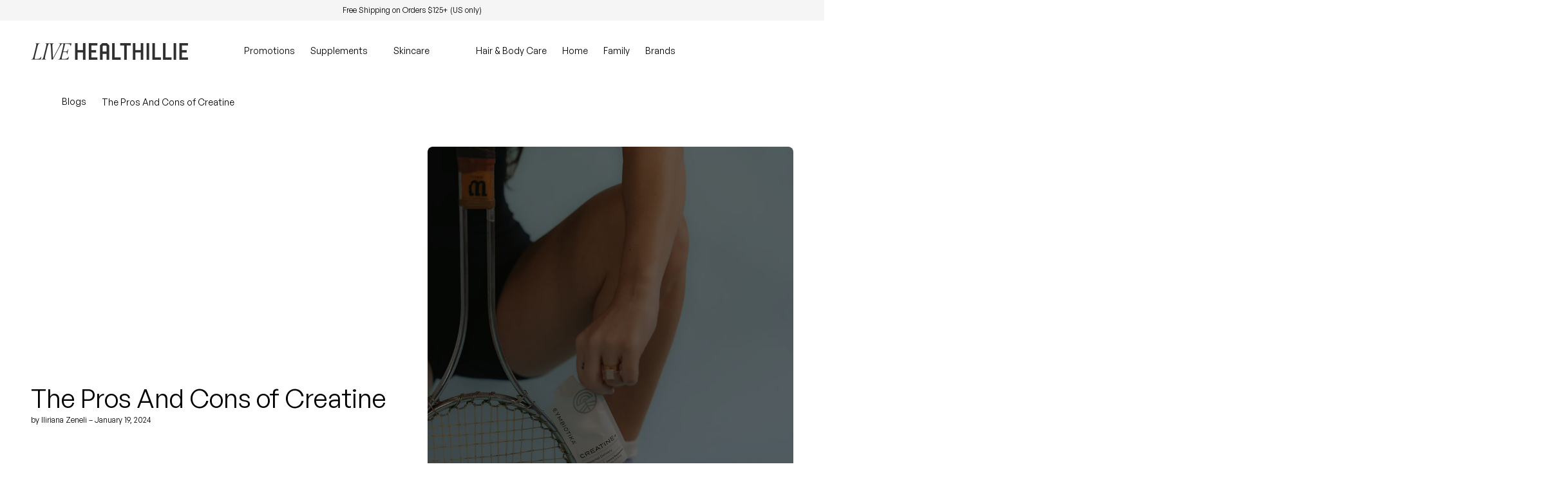

--- FILE ---
content_type: text/css
request_url: https://livehealthillie.com/cdn/shop/t/73/assets/base.css?v=122662556804234606621769040496
body_size: 37404
content:
/** Shopify CDN: Minification failed

Line 3543:34 Expected "]" to go with "["
Line 3543:71 Unexpected "]"
Line 3796:33 Expected "]" to go with "["
Line 3796:52 Unexpected "]"
Line 3888:29 Expected "]" to go with "["
Line 3888:44 Unexpected "]"
Line 5186:32 Expected "]" to go with "["
Line 5186:59 Unexpected "]"
Line 5193:34 Expected "]" to go with "["
Line 5193:61 Unexpected "]"
... and 12 more hidden warnings

**/

@charset "UTF-8";
html {
  /* 10px */
  font-size: 62.5%;
}

body {
  /* 16px */
  font-size: 14px;
  font-family: var(--font-body-family);
  font-weight: 550;
  font-style: var(--font-body-style);
  text-transform: var(--font-body-transform);
  color: var(--color-text);
  font-style: normal;
  -moz-osx-font-smoothing: grayscale;
  -webkit-font-smoothing: antialiased;
  -webkit-backface-visibility: hidden;
  -moz-backface-visibility: hidden;
  -ms-backface-visibility: hidden;
}

html {
  box-sizing: border-box;
  -webkit-text-size-adjust: 100%;
  -moz-tab-size: 4;
  -o-tab-size: 4;
     tab-size: 4;
  min-height: 100%;
  scroll-behavior: smooth;
}

body {
  word-wrap: break-word;
  word-break: break-word;
}

*,
::before,
::after {
  background-repeat: no-repeat;
  box-sizing: border-box;
}

::before,
::after {
  text-decoration: inherit;
  vertical-align: inherit;
}

* {
  padding: 0;
  margin: 0;
}

hr {
  overflow: visible;
  height: 0;
  color: inherit;
}

details,
main {
  display: block;
}

main {
  outline: 0;
}

summary {
  display: list-item;
}
summary::-webkit-details-marker {
  display: none;
}

small {
  font-size: 80%;
}

[hidden] {
  display: none;
}

abbr[title] {
  border-bottom: none;
  text-decoration: underline;
  text-decoration: underline;
  -webkit-text-decoration: underline dotted currentColor;
          text-decoration: underline dotted currentColor;
}

a {
  background-color: transparent;
  cursor: pointer;
}

a:active,
a:hover {
  outline-width: 0;
}

code,
kbd,
pre,
samp {
  font-family: monospace, monospace;
}

pre {
  font-size: 1em;
  white-space: normal;
}

b,
strong {
  font-weight: bolder;
}

sub,
sup {
  font-size: 75%;
  line-height: 0;
  position: relative;
  vertical-align: baseline;
}

sub {
  bottom: -0.25em;
}

sup {
  top: -0.5em;
}

table {
  border-color: inherit;
  text-indent: 0;
}

iframe {
  max-width: 100%;
}

input {
  border-radius: 0;
}

[disabled] {
  cursor: default;
}

[type=number]::-webkit-inner-spin-button,
[type=number]::-webkit-outer-spin-button {
  height: auto;
}

[type=search] {
  -webkit-appearance: textfield;
  outline-offset: -0.2rem;
}

[type=search]::-webkit-search-decoration {
  -webkit-appearance: none;
}

textarea {
  overflow: auto;
  resize: vertical;
}

button,
input,
optgroup,
select,
textarea {
  font: inherit;
}

optgroup {
  font-weight: bold;
}

button {
  overflow: visible;
}

button,
select {
  text-transform: none;
}

button,
[type=button],
[type=reset],
[type=submit],
[role=button] {
  cursor: pointer;
}

button::-moz-focus-inner,
[type=button]::-moz-focus-inner,
[type=reset]::-moz-focus-inner,
[type=submit]::-moz-focus-inner {
  border-style: none;
  padding: 0;
}

button:-moz-focusring,
[type=button]::-moz-focus-inner,
[type=reset]::-moz-focus-inner,
[type=submit]::-moz-focus-inner {
  outline: 1px dotted ButtonText;
}

button,
html [type=button],
[type=reset],
[type=submit] {
  -webkit-appearance: button;
}

button,
input,
select,
textarea {
  background-color: transparent;
  border-style: none;
}

select {
  -moz-appearance: none;
  -webkit-appearance: none;
}

input[type=number] {
  -moz-appearance: textfield;
}

select::-ms-expand {
  display: none;
}

select::-ms-value {
  color: currentColor;
}

[dir="ltr"] fieldset{
  margin-left: 0;
}

[dir="rtl"] fieldset{
  margin-right: 0;
}

[dir="ltr"] fieldset{
  margin-right: 0;
}

[dir="rtl"] fieldset{
  margin-left: 0;
}

[dir="ltr"] fieldset{
  padding-left: 0;
}

[dir="rtl"] fieldset{
  padding-right: 0;
}

[dir="ltr"] fieldset{
  padding-right: 0;
}

[dir="rtl"] fieldset{
  padding-left: 0;
}

fieldset {
  padding-top: 0;
  padding-bottom: 0;
  border: none;
  min-width: -moz-min-content;
  min-width: min-content;
}

legend {
  border: 0;
  color: inherit;
  display: table;
  max-width: 100%;
  white-space: normal;
  max-width: 100%;
}

::-webkit-file-upload-button {
  -webkit-appearance: button;
  color: inherit;
  font: inherit;
}

img {
  border-style: none;
}

progress {
  vertical-align: baseline;
}

[aria-busy=true] {
  cursor: progress;
}

[aria-controls] {
  cursor: pointer;
}

[aria-disabled=true] {
  cursor: default;
}

*:-internal-direct-focus {
  outline-width: 0;
}

@media print {
  *,
  *::before,
  *::after {
    background: transparent !important;
    box-shadow: none !important;
    color: #000000 !important;
    text-shadow: none !important;
  }
  a,
  a:visited {
    text-decoration: underline;
  }
  a[href]::after {
    content: " (" attr(href) ")";
  }
  abbr[title]::after {
    content: " (" attr(title) ")";
  }
  a[href^="#"]::after,
  a[href^="javascript:"]::after {
    content: "";
  }
  pre,
  blockquote {
    border: 1px solid #999999;
    page-break-inside: avoid;
  }
  thead {
    display: table-header-group;
  }
  tr,
  img {
    page-break-inside: avoid;
  }
  img {
    max-width: 100% !important;
  }
  p,
  h2,
  h3 {
    orphans: 3;
    widows: 3;
  }
  h2,
  h3 {
    page-break-after: avoid;
  }
  .features-bar,
  .hero-basic .img-absolute,
  .hero-basic .shopify-section .section__wrapper-background,
  .shopify-section .hero-basic .section__wrapper-background,
  .hero-basic .img-absolute--logo,
  .hero-basic .img-absolute--no-index,
  .related-articles,
  .recommended-products,
  .footer,
  .template-article .logos,
  .template-product .logos,
  .feature {
    display: none;
  }
  #nav-wrapper {
    position: relative !important;
    margin-top: 0 !important;
  }
  main {
    padding-top: 0;
  }
}
ul,
ol {
  margin: 0;
  padding: 0;
  list-style: none;
}

summary {
  cursor: pointer;
  list-style: none;
  position: relative;
}

details > * {
  box-sizing: border-box;
}

a {
  text-decoration: none;
  color: var(--color-text-links);
  transition: color 0.2s;
  backface-visibility: hidden;
}
h1 a, h2 a, h3 a, h4 a, h5 a, h6 a, strong a, p a, table a, tr a, td a, th a {
  border-bottom: 1px solid;
}
a:hover, a:active, a:focus {
  color: var(--color-text-links-hover);
}
a:hover:not(.button):not(.button--circle):not(.disabled.button--circle):not(.button--circle:disabled):not([aria-disabled=true].button--circle):not(.button.disabled):not(.disabled.button--circle):not(.disabled.button--default):not(.disabled.button--primary):not(.disabled.button--inverted):not(.disabled.button--secondary):not(.disabled.button--pill):not(.disabled.button--add-to-cart--inverted):not(.disabled.button--add-to-cart--secondary):not(.disabled.button--xs):not(.disabled.button--xs-inverted):not(.disabled.button--xs-secondary):not(.disabled.button--sm):not(.disabled.button--sm-inverted):not(.disabled.button--sm-secondary):not(.disabled.button--lg):not(.disabled.button--lg-inverted):not(.disabled.button--lg-secondary):not(.disabled.button--xl):not(.disabled.button--xl-inverted):not(.disabled.button--xl-secondary):not(.button:disabled):not(.button--circle:disabled):not(.button--default:disabled):not(.button--primary:disabled):not(.button--inverted:disabled):not(.button--secondary:disabled):not(.button--pill:disabled):not(.button--add-to-cart--inverted:disabled):not(.button--add-to-cart--secondary:disabled):not(.button--xs:disabled):not(.button--xs-inverted:disabled):not(.button--xs-secondary:disabled):not(.button--sm:disabled):not(.button--sm-inverted:disabled):not(.button--sm-secondary:disabled):not(.button--lg:disabled):not(.button--lg-inverted:disabled):not(.button--lg-secondary:disabled):not(.button--xl:disabled):not(.button--xl-inverted:disabled):not(.button--xl-secondary:disabled):not(.button[aria-disabled=true]):not([aria-disabled=true].button--circle):not([aria-disabled=true].button--default):not([aria-disabled=true].button--primary):not([aria-disabled=true].button--inverted):not([aria-disabled=true].button--secondary):not([aria-disabled=true].button--pill):not([aria-disabled=true].button--add-to-cart--inverted):not([aria-disabled=true].button--add-to-cart--secondary):not([aria-disabled=true].button--xs):not([aria-disabled=true].button--xs-inverted):not([aria-disabled=true].button--xs-secondary):not([aria-disabled=true].button--sm):not([aria-disabled=true].button--sm-inverted):not([aria-disabled=true].button--sm-secondary):not([aria-disabled=true].button--lg):not([aria-disabled=true].button--lg-inverted):not([aria-disabled=true].button--lg-secondary):not([aria-disabled=true].button--xl):not([aria-disabled=true].button--xl-inverted):not([aria-disabled=true].button--xl-secondary):not(.button--xl):not(.button--xl-inverted):not(.button--xl-secondary):not(.button--lg):not(.button--lg-inverted):not(.button--lg-secondary):not(.button--sm):not(.button--sm-inverted):not(.button--sm-secondary):not(.button--xs):not(.button--xs-inverted):not(.button--xs-secondary):not(.button--inverted):not(.button--secondary):not(.button--pill):not(.button--add-to-cart--inverted):not(.button--add-to-cart--secondary):not(.button--xl-inverted):not(.button--xl-secondary):not(.button--lg-inverted):not(.button--lg-secondary):not(.button--sm-inverted):not(.button--sm-secondary):not(.button--xs-inverted):not(.button--xs-secondary):not(.button--default):not(.button--primary):not(.banner__wrapper) .icon, a:active:not(.button):not(.button--circle):not(.disabled.button--circle):not(.button--circle:disabled):not([aria-disabled=true].button--circle):not(.button.disabled):not(.disabled.button--circle):not(.disabled.button--default):not(.disabled.button--primary):not(.disabled.button--inverted):not(.disabled.button--secondary):not(.disabled.button--pill):not(.disabled.button--add-to-cart--inverted):not(.disabled.button--add-to-cart--secondary):not(.disabled.button--xs):not(.disabled.button--xs-inverted):not(.disabled.button--xs-secondary):not(.disabled.button--sm):not(.disabled.button--sm-inverted):not(.disabled.button--sm-secondary):not(.disabled.button--lg):not(.disabled.button--lg-inverted):not(.disabled.button--lg-secondary):not(.disabled.button--xl):not(.disabled.button--xl-inverted):not(.disabled.button--xl-secondary):not(.button:disabled):not(.button--circle:disabled):not(.button--default:disabled):not(.button--primary:disabled):not(.button--inverted:disabled):not(.button--secondary:disabled):not(.button--pill:disabled):not(.button--add-to-cart--inverted:disabled):not(.button--add-to-cart--secondary:disabled):not(.button--xs:disabled):not(.button--xs-inverted:disabled):not(.button--xs-secondary:disabled):not(.button--sm:disabled):not(.button--sm-inverted:disabled):not(.button--sm-secondary:disabled):not(.button--lg:disabled):not(.button--lg-inverted:disabled):not(.button--lg-secondary:disabled):not(.button--xl:disabled):not(.button--xl-inverted:disabled):not(.button--xl-secondary:disabled):not(.button[aria-disabled=true]):not([aria-disabled=true].button--circle):not([aria-disabled=true].button--default):not([aria-disabled=true].button--primary):not([aria-disabled=true].button--inverted):not([aria-disabled=true].button--secondary):not([aria-disabled=true].button--pill):not([aria-disabled=true].button--add-to-cart--inverted):not([aria-disabled=true].button--add-to-cart--secondary):not([aria-disabled=true].button--xs):not([aria-disabled=true].button--xs-inverted):not([aria-disabled=true].button--xs-secondary):not([aria-disabled=true].button--sm):not([aria-disabled=true].button--sm-inverted):not([aria-disabled=true].button--sm-secondary):not([aria-disabled=true].button--lg):not([aria-disabled=true].button--lg-inverted):not([aria-disabled=true].button--lg-secondary):not([aria-disabled=true].button--xl):not([aria-disabled=true].button--xl-inverted):not([aria-disabled=true].button--xl-secondary):not(.button--xl):not(.button--xl-inverted):not(.button--xl-secondary):not(.button--lg):not(.button--lg-inverted):not(.button--lg-secondary):not(.button--sm):not(.button--sm-inverted):not(.button--sm-secondary):not(.button--xs):not(.button--xs-inverted):not(.button--xs-secondary):not(.button--inverted):not(.button--secondary):not(.button--pill):not(.button--add-to-cart--inverted):not(.button--add-to-cart--secondary):not(.button--xl-inverted):not(.button--xl-secondary):not(.button--lg-inverted):not(.button--lg-secondary):not(.button--sm-inverted):not(.button--sm-secondary):not(.button--xs-inverted):not(.button--xs-secondary):not(.button--default):not(.button--primary):not(.banner__wrapper) .icon, a:focus:not(.button):not(.button--circle):not(.disabled.button--circle):not(.button--circle:disabled):not([aria-disabled=true].button--circle):not(.button.disabled):not(.disabled.button--circle):not(.disabled.button--default):not(.disabled.button--primary):not(.disabled.button--inverted):not(.disabled.button--secondary):not(.disabled.button--pill):not(.disabled.button--add-to-cart--inverted):not(.disabled.button--add-to-cart--secondary):not(.disabled.button--xs):not(.disabled.button--xs-inverted):not(.disabled.button--xs-secondary):not(.disabled.button--sm):not(.disabled.button--sm-inverted):not(.disabled.button--sm-secondary):not(.disabled.button--lg):not(.disabled.button--lg-inverted):not(.disabled.button--lg-secondary):not(.disabled.button--xl):not(.disabled.button--xl-inverted):not(.disabled.button--xl-secondary):not(.button:disabled):not(.button--circle:disabled):not(.button--default:disabled):not(.button--primary:disabled):not(.button--inverted:disabled):not(.button--secondary:disabled):not(.button--pill:disabled):not(.button--add-to-cart--inverted:disabled):not(.button--add-to-cart--secondary:disabled):not(.button--xs:disabled):not(.button--xs-inverted:disabled):not(.button--xs-secondary:disabled):not(.button--sm:disabled):not(.button--sm-inverted:disabled):not(.button--sm-secondary:disabled):not(.button--lg:disabled):not(.button--lg-inverted:disabled):not(.button--lg-secondary:disabled):not(.button--xl:disabled):not(.button--xl-inverted:disabled):not(.button--xl-secondary:disabled):not(.button[aria-disabled=true]):not([aria-disabled=true].button--circle):not([aria-disabled=true].button--default):not([aria-disabled=true].button--primary):not([aria-disabled=true].button--inverted):not([aria-disabled=true].button--secondary):not([aria-disabled=true].button--pill):not([aria-disabled=true].button--add-to-cart--inverted):not([aria-disabled=true].button--add-to-cart--secondary):not([aria-disabled=true].button--xs):not([aria-disabled=true].button--xs-inverted):not([aria-disabled=true].button--xs-secondary):not([aria-disabled=true].button--sm):not([aria-disabled=true].button--sm-inverted):not([aria-disabled=true].button--sm-secondary):not([aria-disabled=true].button--lg):not([aria-disabled=true].button--lg-inverted):not([aria-disabled=true].button--lg-secondary):not([aria-disabled=true].button--xl):not([aria-disabled=true].button--xl-inverted):not([aria-disabled=true].button--xl-secondary):not(.button--xl):not(.button--xl-inverted):not(.button--xl-secondary):not(.button--lg):not(.button--lg-inverted):not(.button--lg-secondary):not(.button--sm):not(.button--sm-inverted):not(.button--sm-secondary):not(.button--xs):not(.button--xs-inverted):not(.button--xs-secondary):not(.button--inverted):not(.button--secondary):not(.button--pill):not(.button--add-to-cart--inverted):not(.button--add-to-cart--secondary):not(.button--xl-inverted):not(.button--xl-secondary):not(.button--lg-inverted):not(.button--lg-secondary):not(.button--sm-inverted):not(.button--sm-secondary):not(.button--xs-inverted):not(.button--xs-secondary):not(.button--default):not(.button--primary):not(.banner__wrapper) .icon {
  color: var(--color-icon-hover);
}

p button {
  border-bottom: 1px solid;
  color: inherit;
}

a:empty,
ul:empty,
dl:empty,
div:empty:not(.product-recommendations):not(.swiper-scrollbar-drag):not(#arrow):not(.swiper-lazy-preloader),
section:empty,
article:empty,
p:empty,
h1:empty,
h2:empty,
h3:empty,
h4:empty,
h5:empty,
h6:empty {
  display: none;
}

p,
figure {
  margin: 0;
  padding: 0;
}

a,
area,
button,
input,
label,
select,
textarea,
[tabindex] {
  touch-action: manipulation;
}

[hreflang] > abbr[title] {
  text-decoration: none;
}

table {
  border-spacing: 0;
}

button {
  cursor: pointer;
  color: var(--color-text-links);
}
button:hover, button:active, button:focus {
  color: var(--color-text-links);
}

img {
  max-width: 100%;
  font-style: italic;
}

audio,
canvas,
iframe,
img,
svg,
video {
  vertical-align: middle;
}

@media (max-width: 63.99em) {
  .swiper[data-mobile-layout=grid] {
    overflow: visible;
  }
}
@media (max-width: 63.99em) {
  .swiper[data-tablet-layout=grid] {
    overflow: visible;
  }
}
@media (min-width: 64em) {
  .swiper[data-desktop-layout=grid] {
    overflow: visible;
  }
}

.swiper-spacer {
  height: 0;
}

.swiper-button-next,
.swiper-button-prev {
  cursor: pointer;
  padding: 0 0.8rem;
  box-sizing: content-box;
  transition: all 0.4s;
  margin: 0;
  transform: translate(0, 0);
  color: var(--color-icon);
}
.swiper-button-next:hover, .swiper-button-next:active, .swiper-button-next:focus,
.swiper-button-prev:hover,
.swiper-button-prev:active,
.swiper-button-prev:focus {
  color: var(--color-icon-hover);
}
@media (min-width: 64em) {
  .swiper-button-next:hover, .swiper-button-next:active, .swiper-button-next:focus,
  .swiper-button-prev:hover,
  .swiper-button-prev:active,
  .swiper-button-prev:focus {
    transform: translate(0.4rem, 0);
  }
}

.swiper-button-prev {
  transform: translate(0, 0);
}
@media (min-width: 64em) {
  .swiper-button-prev:hover, .swiper-button-prev:active, .swiper-button-prev:focus {
    transform: translate(-0.4rem, 0);
  }
}

.swiper-scrollbar.swiper-scrollbar-horizontal {
  top: 0 !important;
  background: var(--color-background-alt) !important;
  border-radius: var(--border-radius) !important;
  position: relative !important;
  left: 0 !important;
  width: 100% !important;
}
.swiper-scrollbar.swiper-scrollbar-horizontal .swiper-scrollbar-drag {
  background: var(--color-icon) !important;
  border-radius: var(--border-radius) !important;
}
.swiper-scrollbar.swiper-scrollbar-horizontal .swiper-scrollbar-drag {
  cursor: pointer;
  height: 0.4rem;
}
.swiper-scrollbar.swiper-scrollbar-horizontal .swiper-scrollbar-drag:hover, .swiper-scrollbar.swiper-scrollbar-horizontal .swiper-scrollbar-drag:active, .swiper-scrollbar.swiper-scrollbar-horizontal .swiper-scrollbar-drag:focus {
  background: var(--color-icon-hover) !important;
}

.swiper-pagination {
  text-align: left;
  white-space: nowrap;
}
.swiper-pagination:not(.swiper-pagination-progressbar) {
  position: relative !important;
}
.swiper-pagination.swiper-pagination-fraction {
  padding: 0 1.6rem 0 0;
}
.swiper-pagination-progressbar {
  background: var(--color-background-alt);
  position: absolute;
  width: 100%;
  height: 0.4rem;
  left: 0;
  top: 0;
  border-radius: var(--border-radius);
}
.swiper-pagination-progressbar .swiper-pagination-progressbar-fill {
  background: var(--color-icon);
  position: absolute;
  left: 0;
  top: 0;
  width: 100%;
  height: 100%;
  transform: scale(0);
  transform-origin: left top;
  border-radius: var(--border-radius);
}
.swiper-pagination-bullets:not(.swiper-pagination-bullets-dynamic):not(.swiper-pagination-progressbar) span {
  padding: 0.8rem;
}
.swiper-pagination-bullets:not(.swiper-pagination-bullets-dynamic):not(.swiper-pagination-progressbar) span:before {
  content: "";
  display: block;
  width: 0.8rem;
  height: 0.8rem;
  background: var(--color-icon);
  border-radius: 100%;
  cursor: pointer;
  transform: scale(1);
  transition: all 0.4s;
}
.swiper-pagination-bullets:not(.swiper-pagination-bullets-dynamic):not(.swiper-pagination-progressbar) span:hover:before, .swiper-pagination-bullets:not(.swiper-pagination-bullets-dynamic):not(.swiper-pagination-progressbar) span.swiper-pagination-bullet-active:before {
  transform: scale(1.4);
  background: var(--color-icon-hover);
}
.swiper-pagination-bullets:not(.swiper-pagination-bullets-dynamic) {
  display: flex;
  flex-wrap: wrap;
}
.swiper-pagination-bullets.swiper-pagination-bullets-dynamic span {
  transform: scale(0);
  transition: 200ms transform, 200ms left;
  margin: 0 4px;
  position: relative;
  width: 0.8rem;
  height: 0.8rem;
  display: inline-block;
  border-radius: 50%;
  opacity: 0.2;
  background: var(--color-icon);
  margin: 0.8rem;
}
.swiper-pagination-bullets.swiper-pagination-bullets-dynamic span.swiper-pagination-bullet-active-next-next, .swiper-pagination-bullets.swiper-pagination-bullets-dynamic span.swiper-pagination-bullet-active-prev-prev {
  transform: scale(0.33);
}
.swiper-pagination-bullets.swiper-pagination-bullets-dynamic span.swiper-pagination-bullet-active-next, .swiper-pagination-bullets.swiper-pagination-bullets-dynamic span.swiper-pagination-bullet-active-prev {
  transform: scale(0.66);
}
.swiper-pagination-bullets.swiper-pagination-bullets-dynamic span.swiper-pagination-bullet-active-main {
  transform: scale(1);
  opacity: 1;
  background: var(--color-icon-hover);
}

.swiper-thumbnails {
  width: 100%;
  overflow: hidden;
}
@media (min-width: 64em) {
  .swiper-thumbnails {
    height: 100%;
    position: absolute;
    top: 0;
    left: 0;
    width: 60px;
  }
}
.swiper-thumbnails-nav {
  display: none;
}
@media (min-width: 64em) {
  .swiper-thumbnails-nav {
    display: flex;
    justify-content: center;
    align-items: center;
    padding: 0.8rem;
  }
}
.swiper-thumbnails-nav .icon {
  padding: 0;
}
.swiper-thumbnails-nav .icon:hover, .swiper-thumbnails-nav .icon:active, .swiper-thumbnails-nav .icon:focus {
  cursor: pointer;
  color: var(--color-icon-hover);
}
@media (min-width: 64em) {
  .swiper-thumbnails .swiper {
    overflow: hidden !important;
  }
  .swiper-thumbnails .swiper {
    height: 55rem;
  }
}
.swiper-thumbnails .swiper figure {
  border-radius: var(--border-radius);
  cursor: pointer;
  border: 1px solid transparent;
}
.swiper-thumbnails .swiper figure .icon {
  position: absolute;
  right: 0.4rem;
  bottom: 0.4rem;
  color: var(--color-icon);
  background: var(--color-background-body);
  border-radius: 100%;
  padding: 0.4rem;
  font-size: 1rem;
  width: 1.6rem;
  height: 1.6rem;
}
.swiper-thumbnails .swiper .swiper-slide.swiper-slide-thumb-active figure {
  border-color: var(--color-border);
}

.pagination {
  display: flex;
  flex-direction: row;
  margin: 4rem 0 0;
  padding: 1.6rem 3.2rem;
  background: var(--color-background-alt);
  border-radius: var(--border-radius);
  width: 100%;
  justify-content: center;
  grid-column: 1/-1;
}
.pagination a,
.pagination span {
  color: var(--color-text-links);
  padding: 1.6rem 2.4rem;
  font-weight: 500;
  display: flex;
  line-height: 1.5;
  align-items: center;
  gap: 0.8rem;
}
.pagination a:not(span):hover,
.pagination span:not(span):hover {
  color: var(--color-text-links-hover);
}
.pagination__item--current {
  position: relative;
}
.pagination__item--current:after {
  content: "";
  display: block;
  width: 2rem;
  height: 1px;
  position: absolute;
  bottom: 0.8rem;
  left: 50%;
  transform: translate(-50%);
  background-color: currentColor;
}

.tags {
  flex-wrap: wrap;
  gap: 1.2rem;
}

.usp {
  display: flex;
  gap: 0.8rem;
  align-items: center;
  margin: 0;
}

.grecaptcha-badge {
  z-index: -9999 !important;
}

.tooltip {
  cursor: pointer;
}

.tooltip-content {
  visibility: hidden;
  transition: visibility 0s 0.3s;
  z-index: 1;
  position: absolute;
  top: 0;
  left: 0;
}
.tooltip-content__wrapper {
  opacity: 0;
  width: 30rem;
  transform: translateY(-1rem);
  transition: opacity 0.3s 0s, transform 0.3s 0s;
}
.tooltip-content[data-show] {
  visibility: visible;
  transition: visibility 0s 0s;
  z-index: 10;
}
.tooltip-content[data-show] .tooltip-content__wrapper {
  opacity: 1;
  transform: translateY(0);
}

.gift-card-page {
  padding: 3.2rem 0;
}
.gift-card-page .container .main-product__blocks {
  display: flex;
  flex-direction: column;
  gap: 1.6rem;
}
.gift-card-page .container .main-product__blocks > * {
  margin: 0;
  padding: 0;
}
.gift-card-page__copy-success {
  display: flex;
  align-items: center;
  margin: 0;
}
.gift-card-page__number {
  width: 100%;
}
.gift-card-page_buttons.no-print {
  margin: 1.6rem 0 0 0 !important;
}

input.gift-card__number {
  color: var(--color-text);
}

.stock-status p {
  display: flex;
  align-items: center;
  font-size: 1.4rem;
  line-height: 1.5;
  margin: 0;
}
.stock-status p span {
  opacity: 1 !important;
}
.stock-status p span {
  margin: 0 0.8rem 0 0;
}
.stock-status p.in-stock .icon {
  color: #00aa00;
}
.stock-status p.low-stock .icon {
  color: #5067b0;
}
.stock-status p.out-of-stock .icon {
  color: #fc7053;
}

.price-item,
.stock-status p {
  opacity: 1;
}

.skeleton-loading {
  pointer-events: none;
  position: relative;
  transition: 1s;
}
.skeleton-loading div,
.skeleton-loading span,
.skeleton-loading .price-item,
.skeleton-loading p {
  opacity: 0;
}

.skeleton-loading::before {
  content: "";
  position: absolute;
  left: 0%;
  top: 0;
  height: 100%;
  width: 100%;
  background: var(--color-text);
  background: linear-gradient(110deg, rgba(var(--color-text-rgb), 0) 8%, rgba(var(--color-text-rgb), 0.16), 40%, rgba(var(--color-text-rgb), 0) 64%);
  background-position-x: 0%;
  border-radius: var(--border-radius);
  background-size: 200% 100%;
  animation: 1.2s shine linear infinite;
}

@keyframes shine {
  to {
    background-position-x: -200%;
  }
}
.product-recommendations .icon {
  opacity: 1 !important;
}

sticky-engine {
  display: block;
  position: sticky;
  top: var(--sticky-engine-padding);
}

swiper-container {
  display: flex;
  gap: var(--gap);
}
@media (max-width: 63.99em) {
  swiper-container[data-mobile-layout=slider] {
    opacity: 0;
  }
  .slider-enabled swiper-container[data-mobile-layout=slider] {
    opacity: 1;
  }
}
@media (min-width: 48em) and (max-width: 63.99em) {
  swiper-container[data-tablet-layout=slider] {
    opacity: 0;
  }
  .slider-enabled swiper-container[data-tablet-layout=slider] {
    opacity: 1;
  }
}
@media (min-width: 64em) {
  swiper-container[data-desktop-layout=slider] {
    opacity: 0;
  }
  .slider-enabled swiper-container[data-desktop-layout=slider] {
    opacity: 1;
  }
}

body {
  background: var(--color-background-body);
}

.container {
  position: relative;
  width: var(--container-width);
  margin: 0 auto;
  max-width: calc(100% - 3.2rem);
}
.container--default {
  position: relative;
  width: var(--container-width);
  margin: 0 auto;
  max-width: calc(100% - var(--gap));
}
@media (min-width: 64em) {
  .container--default {
    max-width: calc(100% - var(--gap) * 2);
  }
}
.container--full_width {
  max-width: 100%;
  margin: 0 calc(var(--gap) / 2);
  position: relative;
  border-radius: var(--border-radius);
}
@media (min-width: 64em) {
  .container--full_width {
    margin: 0 var(--gap);
  }
}
.container--full_bleed {
  border-radius: 0 !important;
}
.container--full_bleed:not(.inset):not(.section--with-background) .grid-content__header, .container--full_bleed:not(.inset):not(.section--with-background) .u-grid .rich-text__wrapper, .container--full_bleed:not(.inset):not(.section--with-background) .hero__wrapper, .container--full_bleed:not(.inset):not(.section--with-background) .slideshow-text-controls__controller,
.container--full_bleed .main-product__blocks, .container--full_bleed.inset {
  padding-left: calc(var(--gap) / 2);
  padding-right: calc(var(--gap) / 2);
}
@media (min-width: 64em) {
  .container--full_bleed:not(.inset):not(.section--with-background) .grid-content__header, .container--full_bleed:not(.inset):not(.section--with-background) .u-grid .rich-text__wrapper, .container--full_bleed:not(.inset):not(.section--with-background) .hero__wrapper, .container--full_bleed:not(.inset):not(.section--with-background) .slideshow-text-controls__controller,
  .container--full_bleed .main-product__blocks, .container--full_bleed.inset {
    padding-left: var(--gap);
    padding-right: var(--gap);
  }
}
.container--full_bleed .section__wrapper--overlay {
  border-radius: 0 !important;
}
.shopify-section.banner .container--full_bleed.container-width--none .banner__wrapper:before,
.shopify-section.banner .container--full_bleed.container-width--none .banner__wrapper,
.shopify-section.banner .container--full_bleed.container-width--none .banner__background {
  border-radius: 0 !important;
}
.shopify-section.banner .container--full_bleed.container-width--none .banner__wrapper:before,
.shopify-section.banner .container--full_bleed.container-width--none .banner__wrapper,
.shopify-section.banner .container--full_bleed.container-width--none .banner__background {
  border-left: 0;
  border-right: 0;
}

.card {
  border-radius: var(--border-radius);
  border: 1px solid var(--color-border-card);
  display: flex;
  flex-direction: column;
  justify-content: space-between;
  align-self: start;
  z-index: 0;
  background: var(--color-background-card);
  transform: scale(1);
  backface-visibility: hidden;
  transition: all 0.4s;
  max-width: 100%;
  overflow: hidden;
}
.card__image {
  height: 100%;
  position: relative;
}
.card__image img, .card__image video {
  transition: all 0.4s;
  background: var(--color-background-card);
}
.card__image figure {
  min-height: auto !important;
}
.card__image figure {
  z-index: 0;
  height: 100%;
  overflow: hidden;
  background: var(--color-background-card);
}
.card__image figure img + img, .card__image figure img + video, .card__image figure img + product-model, .card__image figure img + iframe, .card__image figure video + img, .card__image figure video + video, .card__image figure video + product-model, .card__image figure video + iframe, .card__image figure product-model + img, .card__image figure product-model + video, .card__image figure product-model + product-model, .card__image figure product-model + iframe, .card__image figure iframe + img, .card__image figure iframe + video, .card__image figure iframe + product-model, .card__image figure iframe + iframe {
  opacity: 0 !important;
  position: absolute !important;
  -o-object-fit: cover !important;
     object-fit: cover !important;
}
.card__image figure img + img, .card__image figure img + video, .card__image figure img + product-model, .card__image figure img + iframe, .card__image figure video + img, .card__image figure video + video, .card__image figure video + product-model, .card__image figure video + iframe, .card__image figure product-model + img, .card__image figure product-model + video, .card__image figure product-model + product-model, .card__image figure product-model + iframe, .card__image figure iframe + img, .card__image figure iframe + video, .card__image figure iframe + product-model, .card__image figure iframe + iframe {
  top: 0;
  left: 0;
  width: 100%;
  height: 100%;
}
.card__image figure img + product-model, .card__image figure video + product-model, .card__image figure product-model + product-model, .card__image figure iframe + product-model {
  background: var(--color-background-card);
}
.card__image .swiper {
  overflow: hidden;
}
.card__image .swiper[data-desktop-layout=grid] {
  overflow: hidden !important;
}
.card__image--slider .swiper {
  display: flex;
  flex-direction: column;
}
.card__image--slider .swiper[data-display-pagination=true][data-display-navigation=true] {
  margin-bottom: -1.2rem;
}
@media (min-width: 64em) {
  .card__image--slider .swiper[data-display-pagination=true][data-display-navigation=true] {
    margin-bottom: -1.6rem;
  }
}
.card__image--slider .swiper[data-display-pagination=true][data-display-navigation=false] {
  margin-bottom: -0.6rem;
}
@media (min-width: 64em) {
  .card__image--slider .swiper[data-display-pagination=true][data-display-navigation=false] {
    margin-bottom: -0.8rem;
  }
}
.card__image--slider .swiper-wrapper {
  display: flex;
  height: 100%;
}
.card__image--slider .swiper-slide {
  height: auto;
  flex-shrink: 0;
}
.card__image--slider .gallery-controls {
  position: relative;
  display: flex;
  align-items: center;
  justify-content: space-between;
  font-size: 1.2rem;
  margin: 0 0.8rem;
  min-height: 4px;
}
.card__image--slider .gallery-controls .swiper-pagination {
  padding: 0.8rem 0;
}
.card__image--slider .gallery-controls .swiper-pagination.swiper-pagination-progressbar {
  padding: 0;
}
.card__image--slider .gallery-controls.gallery-controls--pagination.gallery-controls--navigation .icon {
  margin-top: 0.4rem;
}
.card__image--slider .gallery-controls .icon {
  padding: 0.8rem 0;
}
.card__image--slider .gallery-controls .swiper-button-prev + .swiper-pagination {
  margin: 0 !important;
}
.card__image--slider .gallery-controls .swiper-scrollbar.swiper-scrollbar-horizontal {
  position: absolute !important;
}
.card__caption {
  color: var(--color-heading-card);
  text-transform: var(--font-caption-transform);
}
.card__description, .card__title {
  transition: 0.2s;
}
.card__title {
  color: var(--color-heading-card);
  font-family: var(--font-card-heading-family);
  font-weight: var(--font-card-heading-weight);
  font-style: var(--font-card-heading-style);
  text-transform: var(--font-card-heading-transform);
  font-size: 14px;
  line-height: 1.25;
  word-break: break-word;
}
.card__description {
  overflow: hidden;
  text-overflow: ellipsis;
  display: -webkit-box;
  -webkit-line-clamp: 3;
  line-clamp: 3;
  -webkit-box-orient: vertical;
  color: var(--color-text-card);
}
.card__content {
  display: flex;
  flex-direction: column;
  justify-content: space-between;
  padding: 1.2rem;
  gap: 1.6rem;
  z-index: 1;
  flex: 1;
}
@media (min-width: 64em) {
  .card__content {
    padding: 1.6rem;
  }
}
.card__content variant-selects {
  margin: 1.6rem 0 0;
  display: flex;
  flex-direction: column;
  gap: 0.8rem;
}
.card__content + .card__bottom {
  padding: 0 1.6rem 1.6rem;
}
.card__bottom {
  display: flex;
  justify-content: space-between;
  align-items: center;
  flex-wrap: wrap;
  -moz-column-gap: 1.6rem;
       column-gap: 1.6rem;
  row-gap: 0.8rem;
}
.card__bottom .price {
  flex: 1;
  word-break: normal;
  white-space: nowrap;
}
.card__bottom .price__regular {
  color: inherit;
}
.card__bottom .button--plain, .card__bottom .button--plain-xs, .card__bottom .button--plain-sm {
  color: inherit;
}
.card__blog-title {
  text-transform: var(--font-caption-transform);
  color: var(--color-text-card);
}
.card__badge {
  height: auto !important;
}
.card__badge {
  position: absolute;
  top: 0rem;
  right: 0rem;
  border-radius: 0 0 0 var(--border-radius);
  font-size: 1.2rem;
  font-weight: var(--font-body-weight-bold);
  z-index: 2;
  margin: 0;
  padding: 0.4rem 0.8rem;
  background: var(--color-background-alt);
}
@media (min-width: 64em) {
  .card__badge {
    padding: 0.8rem 1.6rem;
  }
}
.card__badge--out-of-stock {
  color: #fc7053 !important;
}
.card__badge--on-sale {
  color: var(--color-sale) !important;
}
.card shopify-payment-terms {
  display: none;
}
.card--style-banner.card--text-v__top.card--badge .card__content, .card--style-no_image.card--text-v__top.card--badge .card__content {
  padding-bottom: 4.4rem;
}
.card--style-banner.card--text-v__bottom.card--badge .card__content, .card--style-banner.card--text-v__center.card--badge .card__content, .card--style-no_image.card--text-v__bottom.card--badge .card__content, .card--style-no_image.card--text-v__center.card--badge .card__content {
  padding-top: 4.4rem;
}
.card--style-no_padding .card__image--slider .swiper {
  gap: 0;
}
.card--style-no_padding .card__image--slider .swiper .gallery-controls {
  margin: 0;
}
.card--style-padding .card__image--slider {
  margin: 0;
}
.card--style-padding swiper-container swiper-slide {
  padding-top: 0.8rem;
}
.card--style-padding swiper-container swiper-slide:first-child {
  margin-left: 0.8rem;
}
@media (min-width: 64em) {
  .card--style-padding swiper-container[data-desktop-slides-per-view="1"] swiper-slide {
    padding: 0.8rem;
  }
  .card--style-padding swiper-container[data-desktop-slides-per-view="1"] swiper-slide:first-child {
    margin-left: 0;
  }
}
@media (max-width: 63.99em) {
  .card--style-padding swiper-container[data-mobile-slides-per-view="1"] swiper-slide {
    padding: 0.8rem;
  }
  .card--style-padding swiper-container[data-mobile-slides-per-view="1"] swiper-slide:first-child {
    margin-left: 0;
  }
}
.card--style-padding swiper-container[data-animation-style=fade] swiper-slide {
  padding: 0.8rem;
}
.card--style-padding figure {
  height: auto;
  border-radius: var(--border-radius);
}
.card--style-padding .card__image:not(.slider-enabled) {
  padding: 0.8rem;
}
.card--text-h__center {
  text-align: center;
}
.card--text-h__center .main-product__fieldset--pills div.variant_options {
  justify-content: center;
}
.card--text-h__center .card__bottom {
  flex-direction: column;
  align-items: center;
}
.card--text-h__center .card__bottom .button, .card--text-h__center .card__bottom .shopify-payment-button button, .shopify-payment-button .card--text-h__center .card__bottom button, .card--text-h__center .card__bottom .button--circle, .card--text-h__center .card__bottom .button--xl, .card--text-h__center .card__bottom .button--xl-inverted, .card--text-h__center .card__bottom .button--xl-secondary, .card--text-h__center .card__bottom .button--lg, .card--text-h__center .card__bottom .button--lg-inverted, .card--text-h__center .card__bottom .button--lg-secondary, .card--text-h__center .card__bottom .button--sm, .card--text-h__center .card__bottom .button--sm-inverted, .card--text-h__center .card__bottom .button--sm-secondary, .card--text-h__center .card__bottom .button--xs, .card--text-h__center .card__bottom .button--xs-inverted, .card--text-h__center .card__bottom .button--xs-secondary, .card--text-h__center .card__bottom .button--inverted, .card--text-h__center .card__bottom .button--secondary, .card--text-h__center .card__bottom .button--pill, .card--text-h__center .card__bottom .button--add-to-cart--inverted, .card--text-h__center .card__bottom .button--add-to-cart--secondary, .card--text-h__center .card__bottom .button--default, .card--text-h__center .card__bottom .button--primary {
  align-self: center;
}
.card--text-h__right {
  text-align: right;
}
.card--text-h__right .main-product__fieldset--pills div.variant_options {
  justify-content: right;
}
.card--text-h__right .card__badge {
  left: 0;
  right: auto;
  border-radius: 0 0 var(--border-radius) 0;
}
.card--text-h__right .card__bottom {
  justify-content: flex-end;
}
.card--text-v__top .card__content {
  order: 1;
  justify-content: flex-start;
}
.card--text-v__top:not(.card--style-no_image) .card__image {
  order: 2;
}
.card--text-v__top .card__badge {
  top: auto !important;
}
.card--text-v__top .card__badge {
  bottom: 0;
  border-radius: 0 var(--border-radius) 0 0;
}
.card--text-v__top.card--text-h__right .card__badge {
  border-radius: var(--border-radius) 0 0 0;
}
.card--text-v__top.card--style-padding .card__image {
  margin-top: 0;
}
.card--text-v__top swiper-container {
  flex-flow: column-reverse;
}
.card--text-v__center .card__content {
  justify-content: center;
}
.card--text-v__bottom .card__content {
  justify-content: flex-end;
}
.card--text-v__bottom.card--style-padding .card__image {
  margin-bottom: 0;
}
.card--style-banner {
  border: 1px solid var(--color-border-banner);
  background-color: var(--color-background-banner);
  background-image: var(--color-background-gradient-banner);
}
.card--style-banner .card__image {
  position: absolute;
  top: 0;
  left: 0;
  width: 100%;
  height: 100%;
}
.card--style-banner .card__image figure {
  width: 100%;
  border-radius: var(--border-radius);
}
.card--style-banner .card__title {
  color: var(--color-heading-banner);
}
.card--style-banner .card__description {
  color: var(--color-text-banner);
}
.card--style-banner .card__content {
  height: auto;
}
.card--style-banner .card__content,
.card--style-banner .card__bottom {
  color: var(--color-text-banner);
}
.card--style-banner .card__content:before {
  content: "";
  position: absolute;
  top: 0;
  left: 0;
  width: 100%;
  height: 100%;
  z-index: -1;
  background-color: var(--color-overlay-banner);
  background-image: var(--color-overlay-gradient-banner);
  opacity: calc(var(--opacity-overlay-banner) / 100);
}
.card--testimonial {
  box-shadow: none;
  text-align: center;
  display: flex;
  flex-direction: column;
}
.card--testimonial:before {
  content: "";
  position: absolute;
  top: 0;
  left: 0;
  width: 100%;
  height: 100%;
  z-index: -1;
}
.card--testimonial__content {
  display: flex;
  flex-direction: column;
  border: 1px solid var(--color-border-card);
  box-sizing: border-box;
  border-radius: var(--border-radius);
  padding: 3.6rem 3.6rem 4.8rem;
  background: var(--color-background-card);
  flex: 1;
  justify-content: center;
  align-items: center;
}
.card--testimonial__testimonial {
  padding: 1.2rem 0;
  color: var(--color-text-card);
  font-size: 1.6rem;
  line-height: 1.5;
}
.card--testimonial__source {
  font-size: 1.6rem;
  font-weight: 500;
  line-height: 1.5;
  color: var(--color-text-card);
}
.card--testimonial__shop {
  display: flex;
  flex-direction: column;
  justify-content: center;
  align-items: center;
  margin: -4rem 0 0 0;
}
.card--testimonial__shop a {
  font-weight: 500;
  text-decoration: underline;
}
.card--testimonial__image {
  margin: 0 0 1.6rem 0;
  height: 8rem;
  width: 8rem;
  display: flex;
  justify-content: center;
  align-items: center;
  background: var(--color-background-card);
}
.card--testimonial__image--rounded_corners {
  border-radius: var(--border-radius);
  overflow: hidden;
}
.card--testimonial__image--circle {
  border: 1px solid var(--color-border-card);
  background: var(--color-background-card);
  padding: 0.8rem;
  border-radius: 100%;
}
.card--testimonial__image--circle img,
.card--testimonial__image--circle svg {
  border-radius: 100%;
}
.card--testimonial__image--border {
  border: 1px solid var(--color-border-card);
}
.card--testimonial__image img {
  width: 100%;
  height: 100%;
}
.card:hover .card__image:not(.card__image--slider)[*|\:has\(figure\%20\%3E\%20] img:first-child, .card:hover .card__image:not(.card__image--slider)[*|\:has\(figure\%20\%3E\%20] video:first-child, .card:hover .card__image:not(.card__image--slider)[*|\:has\(figure\%20\%3E\%20] product-model:first-child, .card:hover .card__image:not(.card__image--slider)[*|\:has\(figure\%20\%3E\%20] iframe:first-child, .card:active .card__image:not(.card__image--slider)[*|\:has\(figure\%20\%3E\%20] img:first-child, .card:active .card__image:not(.card__image--slider)[*|\:has\(figure\%20\%3E\%20] video:first-child, .card:active .card__image:not(.card__image--slider)[*|\:has\(figure\%20\%3E\%20] product-model:first-child, .card:active .card__image:not(.card__image--slider)[*|\:has\(figure\%20\%3E\%20] iframe:first-child, .card:focus .card__image:not(.card__image--slider)[*|\:has\(figure\%20\%3E\%20] img:first-child, .card:focus .card__image:not(.card__image--slider)[*|\:has\(figure\%20\%3E\%20] video:first-child, .card:focus .card__image:not(.card__image--slider)[*|\:has\(figure\%20\%3E\%20] product-model:first-child, .card:focus .card__image:not(.card__image--slider)[*|\:has\(figure\%20\%3E\%20] iframe:first-child {
  opacity: 0 !important;
}
.card:hover .card__image:not(.card__image--slider):has(figure > * + *) img:first-child, .card:hover .card__image:not(.card__image--slider):has(figure > * + *) video:first-child, .card:hover .card__image:not(.card__image--slider):has(figure > * + *) product-model:first-child, .card:hover .card__image:not(.card__image--slider):has(figure > * + *) iframe:first-child, .card:active .card__image:not(.card__image--slider):has(figure > * + *) img:first-child, .card:active .card__image:not(.card__image--slider):has(figure > * + *) video:first-child, .card:active .card__image:not(.card__image--slider):has(figure > * + *) product-model:first-child, .card:active .card__image:not(.card__image--slider):has(figure > * + *) iframe:first-child, .card:focus .card__image:not(.card__image--slider):has(figure > * + *) img:first-child, .card:focus .card__image:not(.card__image--slider):has(figure > * + *) video:first-child, .card:focus .card__image:not(.card__image--slider):has(figure > * + *) product-model:first-child, .card:focus .card__image:not(.card__image--slider):has(figure > * + *) iframe:first-child {
  opacity: 0 !important;
}
.card:hover .card__image:not(.card__image--slider) img + img, .card:hover .card__image:not(.card__image--slider) img + video, .card:hover .card__image:not(.card__image--slider) img + product-model, .card:hover .card__image:not(.card__image--slider) img + iframe, .card:hover .card__image:not(.card__image--slider) video + img, .card:hover .card__image:not(.card__image--slider) video + video, .card:hover .card__image:not(.card__image--slider) video + product-model, .card:hover .card__image:not(.card__image--slider) video + iframe, .card:hover .card__image:not(.card__image--slider) product-model + img, .card:hover .card__image:not(.card__image--slider) product-model + video, .card:hover .card__image:not(.card__image--slider) product-model + product-model, .card:hover .card__image:not(.card__image--slider) product-model + iframe, .card:hover .card__image:not(.card__image--slider) iframe + img, .card:hover .card__image:not(.card__image--slider) iframe + video, .card:hover .card__image:not(.card__image--slider) iframe + product-model, .card:hover .card__image:not(.card__image--slider) iframe + iframe, .card:active .card__image:not(.card__image--slider) img + img, .card:active .card__image:not(.card__image--slider) img + video, .card:active .card__image:not(.card__image--slider) img + product-model, .card:active .card__image:not(.card__image--slider) img + iframe, .card:active .card__image:not(.card__image--slider) video + img, .card:active .card__image:not(.card__image--slider) video + video, .card:active .card__image:not(.card__image--slider) video + product-model, .card:active .card__image:not(.card__image--slider) video + iframe, .card:active .card__image:not(.card__image--slider) product-model + img, .card:active .card__image:not(.card__image--slider) product-model + video, .card:active .card__image:not(.card__image--slider) product-model + product-model, .card:active .card__image:not(.card__image--slider) product-model + iframe, .card:active .card__image:not(.card__image--slider) iframe + img, .card:active .card__image:not(.card__image--slider) iframe + video, .card:active .card__image:not(.card__image--slider) iframe + product-model, .card:active .card__image:not(.card__image--slider) iframe + iframe, .card:focus .card__image:not(.card__image--slider) img + img, .card:focus .card__image:not(.card__image--slider) img + video, .card:focus .card__image:not(.card__image--slider) img + product-model, .card:focus .card__image:not(.card__image--slider) img + iframe, .card:focus .card__image:not(.card__image--slider) video + img, .card:focus .card__image:not(.card__image--slider) video + video, .card:focus .card__image:not(.card__image--slider) video + product-model, .card:focus .card__image:not(.card__image--slider) video + iframe, .card:focus .card__image:not(.card__image--slider) product-model + img, .card:focus .card__image:not(.card__image--slider) product-model + video, .card:focus .card__image:not(.card__image--slider) product-model + product-model, .card:focus .card__image:not(.card__image--slider) product-model + iframe, .card:focus .card__image:not(.card__image--slider) iframe + img, .card:focus .card__image:not(.card__image--slider) iframe + video, .card:focus .card__image:not(.card__image--slider) iframe + product-model, .card:focus .card__image:not(.card__image--slider) iframe + iframe {
  opacity: 1 !important;
}
.card:hover:not(.card--style-banner) .card__title, .card:active:not(.card--style-banner) .card__title, .card:focus:not(.card--style-banner) .card__title {
  color: var(--color-text-links-hover);
}
.card:hover:not(.card--style-banner).card--text-display--text .card__description, .card:active:not(.card--style-banner).card--text-display--text .card__description, .card:focus:not(.card--style-banner).card--text-display--text .card__description {
  color: var(--color-text-links-hover);
}

.form__input-wrapper {
  display: flex;
  justify-content: space-between;
  align-items: center;
  flex: 1;
  position: relative;
  background: var(--color-input-background);
  border: 1px solid var(--color-input-border);
  border-radius: var(--border-radius);
  color: var(--color-input-text);
  box-shadow: 0 1px 0.2rem rgba(16, 24, 40, 0.05);
  overflow: hidden;
}
.form__input-wrapper input[type=email],
.form__input-wrapper input[type=text],
.form__input-wrapper input[type=search],
.form__input-wrapper select {
  outline-offset: 0 !important;
}
.form__input-wrapper input[type=email],
.form__input-wrapper input[type=text],
.form__input-wrapper input[type=search],
.form__input-wrapper select {
  flex: 1;
  width: 100%;
  background: transparent;
  z-index: 1;
  color: inherit;
  border-radius: inherit;
}
.form__input-wrapper input[type=email]::-webkit-search-cancel-button,
.form__input-wrapper input[type=text]::-webkit-search-cancel-button,
.form__input-wrapper input[type=search]::-webkit-search-cancel-button,
.form__input-wrapper select::-webkit-search-cancel-button {
  display: none;
}
.form__input-wrapper input[type=email]::-webkit-input-placeholder,
.form__input-wrapper input[type=text]::-webkit-input-placeholder,
.form__input-wrapper input[type=search]::-webkit-input-placeholder,
.form__input-wrapper select::-webkit-input-placeholder {
  font-size: 1.2rem;
  color: var(--color-input-placeholder);
  text-transform: var(--font-body-transform);
}
@media (min-width: 64em) {
  .form__input-wrapper input[type=email]::-webkit-input-placeholder,
  .form__input-wrapper input[type=text]::-webkit-input-placeholder,
  .form__input-wrapper input[type=search]::-webkit-input-placeholder,
  .form__input-wrapper select::-webkit-input-placeholder {
    font-size: 0.92em;
  }
}
.form__input-wrapper input[type=email]:-moz-placeholder,
.form__input-wrapper input[type=text]:-moz-placeholder,
.form__input-wrapper input[type=search]:-moz-placeholder,
.form__input-wrapper select:-moz-placeholder {
  font-size: 1.2rem;
  color: var(--color-input-placeholder);
  text-transform: var(--font-body-transform);
}
@media (min-width: 64em) {
  .form__input-wrapper input[type=email]:-moz-placeholder,
  .form__input-wrapper input[type=text]:-moz-placeholder,
  .form__input-wrapper input[type=search]:-moz-placeholder,
  .form__input-wrapper select:-moz-placeholder {
    font-size: 0.92em;
  }
}
.form__input-wrapper input[type=email]::-moz-placeholder,
.form__input-wrapper input[type=text]::-moz-placeholder,
.form__input-wrapper input[type=search]::-moz-placeholder,
.form__input-wrapper select::-moz-placeholder {
  font-size: 1.2rem;
  color: var(--color-input-placeholder);
  text-transform: var(--font-body-transform);
}
@media (min-width: 64em) {
  .form__input-wrapper input[type=email]::-moz-placeholder,
  .form__input-wrapper input[type=text]::-moz-placeholder,
  .form__input-wrapper input[type=search]::-moz-placeholder,
  .form__input-wrapper select::-moz-placeholder {
    font-size: 0.92em;
  }
}
.form__input-wrapper input[type=email]:-ms-input-placeholder,
.form__input-wrapper input[type=text]:-ms-input-placeholder,
.form__input-wrapper input[type=search]:-ms-input-placeholder,
.form__input-wrapper select:-ms-input-placeholder {
  font-size: 1.2rem;
  color: var(--color-input-placeholder);
  text-transform: var(--font-body-transform);
}
@media (min-width: 64em) {
  .form__input-wrapper input[type=email]:-ms-input-placeholder,
  .form__input-wrapper input[type=text]:-ms-input-placeholder,
  .form__input-wrapper input[type=search]:-ms-input-placeholder,
  .form__input-wrapper select:-ms-input-placeholder {
    font-size: 0.92em;
  }
}
.form__input-wrapper input[type=email],
.form__input-wrapper input[type=text],
.form__input-wrapper input[type=search] {
  padding: 1.6rem 8rem 1.6rem 4rem;
}
@media (min-width: 64em) {
  .form__input-wrapper input[type=email],
  .form__input-wrapper input[type=text],
  .form__input-wrapper input[type=search] {
    padding: 1.6rem 12rem 1.6rem 4rem;
  }
}
.form__input-wrapper select {
  padding: 1.2rem 4rem 1.2rem 1rem;
}
.form__input-wrapper .icon {
  position: absolute;
  z-index: 0;
  margin: 0 0.8rem;
  color: inherit;
}
.form__input-wrapper .expand {
  margin: 0;
}
.form__input-wrapper .button, .form__input-wrapper .shopify-payment-button button, .shopify-payment-button .form__input-wrapper button, .form__input-wrapper .button--circle, .form__input-wrapper .button--xl, .form__input-wrapper .button--xl-inverted, .form__input-wrapper .button--xl-secondary, .form__input-wrapper .button--lg, .form__input-wrapper .button--lg-inverted, .form__input-wrapper .button--lg-secondary, .form__input-wrapper .button--sm, .form__input-wrapper .button--sm-inverted, .form__input-wrapper .button--sm-secondary, .form__input-wrapper .button--xs, .form__input-wrapper .button--xs-inverted, .form__input-wrapper .button--xs-secondary, .form__input-wrapper .button--inverted, .form__input-wrapper .button--secondary, .form__input-wrapper .button--pill, .form__input-wrapper .button--add-to-cart--inverted, .form__input-wrapper .button--add-to-cart--secondary, .form__input-wrapper .button--default, .form__input-wrapper .button--primary {
  position: absolute;
  z-index: 2;
  padding: 0.8rem 1.2rem;
}
.form__input-wrapper .expand,
.form__input-wrapper .button,
.form__input-wrapper .shopify-payment-button button,
.shopify-payment-button .form__input-wrapper button,
.form__input-wrapper .button--circle,
.form__input-wrapper .button--xl,
.form__input-wrapper .button--xl-inverted,
.form__input-wrapper .button--xl-secondary,
.form__input-wrapper .button--lg,
.form__input-wrapper .button--lg-inverted,
.form__input-wrapper .button--lg-secondary,
.form__input-wrapper .button--sm,
.form__input-wrapper .button--sm-inverted,
.form__input-wrapper .button--sm-secondary,
.form__input-wrapper .button--xs,
.form__input-wrapper .button--xs-inverted,
.form__input-wrapper .button--xs-secondary,
.form__input-wrapper .button--inverted,
.form__input-wrapper .button--secondary,
.form__input-wrapper .button--pill,
.form__input-wrapper .button--add-to-cart--inverted,
.form__input-wrapper .button--add-to-cart--secondary,
.form__input-wrapper .button--default,
.form__input-wrapper .button--primary {
  right: 0.8rem;
  top: 50%;
  transform: translateY(-50%);
}

.form__output-wrapper {
  position: relative;
  display: flex;
  align-items: center;
  justify-content: flex-start;
  width: 100%;
  z-index: 10;
  padding: 1.2rem;
  font-size: 1.4rem;
  line-height: 2.4rem;
}
.form__output-wrapper span {
  margin: 0 0.8rem 0 0.2rem;
  font-size: 2rem;
}

.input-field {
  display: flex;
  flex-direction: column;
  margin: 0 0 2.4rem 0;
}
.input-field label {
  margin: 0 0 0.8rem 0;
}
.input-field input,
.input-field textarea {
  background: var(--color-input-background);
  border: 1px solid var(--color-input-border);
  color: var(--color-input-text);
  box-shadow: 0 1px 0.2rem rgba(16, 24, 40, 0.05);
  border-radius: var(--border-radius);
  padding: 1.2rem 1.6rem;
}
.input-field input::-webkit-input-placeholder,
.input-field textarea::-webkit-input-placeholder {
  color: var(--color-input-placeholder);
  text-transform: var(--font-body-transform);
}
.input-field input:-moz-placeholder,
.input-field textarea:-moz-placeholder {
  color: var(--color-input-placeholder);
  text-transform: var(--font-body-transform);
}
.input-field input::-moz-placeholder,
.input-field textarea::-moz-placeholder {
  color: var(--color-input-placeholder);
  text-transform: var(--font-body-transform);
}
.input-field input:-ms-input-placeholder,
.input-field textarea:-ms-input-placeholder {
  color: var(--color-input-placeholder);
  text-transform: var(--font-body-transform);
}

.localization-form--select {
  display: flex;
}
.localization-form--select select {
  width: 100%;
  color: var(--color-text);
}
.localization-form button {
  width: 100%;
  margin: 0.8rem 0 0 0;
}
.localization-form details {
  position: relative;
}
.localization-form details summary {
  display: flex;
  align-items: center;
}
.localization-form details[open] summary .icon {
  transform: rotate(-180deg);
}
.localization-form details ul {
  background: var(--color-background-body);
  width: 100%;
  border: 1px solid var(--color-border);
  box-shadow: 0 2rem 6rem rgba(52, 64, 84, 0.08);
  border-radius: var(--border-radius);
  max-height: 10rem;
  overflow: scroll;
  position: absolute;
  top: -4rem;
  opacity: 0;
  visibility: hidden;
  transition: 0.4s;
  font-size: 1.2rem;
  text-align: left;
}
.localization-form details ul li {
  padding: 0.8rem;
  transition: 0.4s;
}
.localization-form details ul li a.active {
  font-weight: var(--font-body-weight-bold);
}
.header .localization-form details ul {
  top: 0;
}
.localization-form details[open] ul {
  opacity: 1;
  visibility: visible;
}
.header .localization-form details[open] ul {
  top: 4.4rem;
}

[data-tooltip-trigger] + [data-tooltip] {
  position: absolute;
  top: 0;
  left: 0;
  z-index: 3;
  visibility: visible;
  opacity: 1;
  transition: opacity 0.2s;
}
[data-tooltip-trigger] + [data-tooltip].nav--multi-level {
  width: var(--container-width);
  max-width: calc(100vw - var(--gap) * 2);
  min-width: auto;
}
[data-tooltip-trigger] + [data-tooltip] #arrow {
  position: absolute;
  z-index: 5;
  overflow: hidden;
  width: 20px;
  height: 20px;
}
@media (max-width: 63.99em) {
  [data-tooltip-trigger] + [data-tooltip] #arrow {
    display: none;
  }
}
[data-tooltip-trigger] + [data-tooltip] #arrow:after {
  content: "";
  position: absolute;
  top: 50%;
  width: 100%;
  border: 1px solid var(--color-border);
  background: var(--color-background-body);
  height: 100%;
  transform: rotate(45deg);
  left: 0;
}
[data-tooltip-trigger]:not([open]) + [data-tooltip] {
  top: -9999px;
  left: -9999px;
  visibility: hidden;
  opacity: 0;
  z-index: -1;
  transition: visibility 0s 0.3s, opacity 0.3s;
}
[data-tooltip-trigger]:not([open]) + [data-tooltip] .active {
  visibility: hidden;
  opacity: 0;
  transition: all 0s 0.3s;
}

@media (max-width: 63.99em) {
  [data-mobile-view=fullscreen] [data-tooltip-trigger] + [data-tooltip] {
    position: fixed;
    max-width: calc(100% - var(--gap));
  }
}
.tooltip--search {
  transition: 0s !important;
}

.u-hide {
  display: none !important;
}

.visually-hidden {
  border: 0;
  clip: rect(0 0 0 0);
  clip-path: inset(50%);
  height: 1px;
  margin: -1px;
  overflow: hidden;
  padding: 0;
  position: absolute;
  white-space: nowrap;
  width: 1px;
}
.visually-hidden:active, .visually-hidden:focus {
  clip: auto;
  clip-path: none;
  display: block;
  height: auto;
  width: auto;
  z-index: 100000;
  text-decoration: none;
}

@media (prefers-reduced-motion) {
  .u-motion-reduce {
    transition: none !important;
  }
}
.u-show,
.u-hide-none {
  display: block !important;
  visibility: visible !important;
}

.u-flex,
.u-flex-none {
  display: flex !important;
  visibility: visible !important;
}

.u-grid {
  display: grid !important;
}

.u-grid {
  grid-gap: calc(var(--gap) / 2);
  gap: calc(var(--gap) / 2);
}
@media (max-width: 63.99em) {
  .u-grid {
    grid-template-columns: repeat(var(--column-count-mobile), minmax(0, 1fr));
  }
}
@media (min-width: 64em) {
  .u-grid {
    gap: var(--gap);
    grid-template-columns: repeat(var(--column-count-desktop), minmax(0, 1fr));
  }
}

.u-focus-none {
  box-shadow: none !important;
  outline: 0 !important;
}

.u-visible {
  visibility: visible !important;
  opacity: 1 !important;
}

.u-invisible {
  visibility: hidden !important;
  opacity: 0 !important;
}

.no-scrollbar::-webkit-scrollbar {
  width: 0; /* Remove scrollbar space */
  background: transparent; /* Optional: just make scrollbar invisible */
}

.w-100 {
  width: 100% !important;
}

@media (min-width: 64em) {
  .display--fill {
    max-width: none !important;
  }
  .display--fill {
    flex: 1;
  }
}
@media (max-width: 63.99em) {
  .display--fill-mobile {
    width: 100%;
    justify-content: center;
  }
}

@media (max-width: 63.99em) {
  .hide-mobile {
    display: none !important;
  }
}

@media (min-width: 64em) {
  .hide-desktop {
    display: none !important;
  }
}

.video .container,
.image .container {
  display: flex;
  flex-direction: column;
}
.video .text--caption, .video .swiper-pagination.swiper-pagination-fraction,
.image .text--caption,
.image .swiper-pagination.swiper-pagination-fraction {
  max-width: 100%;
  display: block;
}

truncatable-content {
  position: relative;
  display: block;
}
truncatable-content > div {
  overflow: hidden;
  max-height: 9.6rem;
  transition: 0.5s;
}
.facets__facet truncatable-content > div {
  max-height: 16rem;
}
truncatable-content > div.text-sm, .main-product__blocks .shopify_subscriptions_fieldset truncatable-content > div.shopify_subscriptions_app__title, truncatable-content > div.text--caption-lg, truncatable-content > div.button--plain-sm, truncatable-content > div.button--sm, truncatable-content > div.button--sm-inverted, truncatable-content > div.button--sm-secondary {
  max-height: 8.4rem;
}
truncatable-content > div.text-lg, truncatable-content > div.button--lg, truncatable-content > div.button--lg-inverted, truncatable-content > div.button--lg-secondary {
  max-height: 9rem;
}
truncatable-content > div.text-xl, truncatable-content > div.button--xl, truncatable-content > div.button--xl-inverted, truncatable-content > div.button--xl-secondary {
  max-height: 10.8rem;
}
truncatable-content .shrink,
truncatable-content .expand {
  display: none;
  z-index: 1;
  font-size: 1.4rem;
  line-height: 2.4rem;
  width: 100%;
  margin: 0;
  color: var(--color-text);
  cursor: pointer;
  text-decoration: underline;
  transition: all 0.4s;
}
.facets__facet truncatable-content .shrink,
.facets__facet truncatable-content .expand {
  position: absolute;
  text-align: right;
  bottom: 0;
  right: 0;
  padding: 0 0 0 0.8rem;
  background: rgb(var(--color-background-alt-rgb));
  background: linear-gradient(172deg, rgba(var(--color-background-alt-rgb), 0) 50%, rgba(var(--color-background-alt-rgb), 1) 100%);
}
truncatable-content .shrink:hover, truncatable-content .shrink:active, truncatable-content .shrink:focus,
truncatable-content .expand:hover,
truncatable-content .expand:active,
truncatable-content .expand:focus {
  color: var(--color-text-links-hover);
}
truncatable-content.truncated .expand {
  display: block;
}
.facets__facet truncatable-content.truncated:after {
  content: "";
  z-index: 0;
  position: absolute;
  width: 100%;
  height: 2.4rem;
  right: 0;
  bottom: -1px;
  text-align: right;
  background: rgb(var(--color-background-alt-rgb));
  background: linear-gradient(90deg, rgba(var(--color-background-alt-rgb), 0) 0%, rgba(var(--color-background-alt-rgb), 1) 100%);
}
truncatable-content.expanded {
  margin-bottom: 2.4rem;
}
truncatable-content.expanded > div {
  overflow: visible;
}
truncatable-content.expanded .expand {
  display: none;
}
truncatable-content.expanded .shrink {
  display: block;
  background: transparent;
  bottom: -2.4rem;
}
.facets__facet truncatable-content.expanded:after {
  bottom: -2.4rem;
}

.separators {
  display: block;
  width: 100%;
}

.separator {
  display: flex;
  justify-content: center;
  align-items: center;
  width: 100%;
}

hr {
  width: 100%;
}
hr.none {
  border: none;
}
hr.line {
  border-top: 0;
  border-bottom: 1px;
  border-style: solid;
}
hr.dotted {
  border-top: 0;
  border-bottom: 1px;
  border-style: dotted;
}
hr.dashed {
  border-top: 0;
  border-bottom: 1px;
  border-style: dashed;
}

.no-js .no-js-hidden {
  display: none !important;
}

.has-js .has-js-hidden {
  display: none !important;
}

body.no-scroll {
  overflow: hidden;
}
@media (max-width: 63.99em) {
  body.no-scroll--laptop-down {
    overflow: hidden;
  }
}

.overlay {
  position: fixed;
  top: 0;
  height: 100%;
  width: 100%;
  left: 0;
  bottom: 0;
  right: 0;
  opacity: 0;
  visibility: hidden;
  transition: opacity 0.2s;
}
.overlay.open {
  visibility: visible;
  opacity: 1;
  z-index: 999;
  transition: opacity 0.2s;
}

.above-overlay {
  z-index: 1000 !important;
}
.above-overlay#nav-wrapper {
  z-index: 1001 !important;
}
.above-overlay#nav-wrapper .main-navigation {
  background: var(--color-background-body);
}

@keyframes ux-shake {
  0%, 50%, 100% {
    transform: translateX(0);
  }
  25% {
    transform: translateX(-0.2rem);
  }
  75% {
    transform: translateX(0.2rem);
  }
}
.ux-shake {
  display: block;
  animation: ux-shake 0.2s 2 ease-out;
}

@media (max-width: 63.99em) {
  .alignment-horizontal-mobile--left {
    justify-content: flex-start;
    text-align: left;
    align-items: flex-start;
  }
  .alignment-horizontal-mobile--left a {
    align-self: flex-start;
  }
  .alignment-horizontal-mobile--center {
    justify-content: center;
    text-align: center;
    align-items: center;
  }
  .alignment-horizontal-mobile--center .social-accounts ul {
    justify-content: center;
  }
  .alignment-horizontal-mobile--center a {
    align-self: center;
  }
  .alignment-horizontal-mobile--right {
    justify-content: flex-end;
    text-align: right;
    align-items: flex-end;
  }
  .alignment-horizontal-mobile--right .social-accounts ul {
    justify-content: flex-end;
  }
  .alignment-horizontal-mobile--right a {
    align-self: flex-end;
  }
}
@media (min-width: 64em) {
  .alignment-horizontal--left a {
    align-self: flex-start;
  }
  .alignment-horizontal--center {
    justify-content: center;
    text-align: center;
    align-items: center;
  }
  .alignment-horizontal--center .social-accounts ul {
    justify-content: center;
  }
  .alignment-horizontal--center a {
    align-self: center;
  }
  .alignment-horizontal--right {
    justify-content: flex-end;
    text-align: right;
    align-items: flex-end;
  }
  .alignment-horizontal--right localization-form {
    margin-right: -0.4rem;
  }
  .alignment-horizontal--right .social-accounts ul {
    justify-content: flex-end;
  }
  .alignment-horizontal--right a {
    align-self: flex-end;
  }
}
.slider-enabled {
  overflow: hidden;
}

.img-absolute, .shopify-section .section__wrapper-background, .img-absolute--logo, .img-absolute--no-index {
  height: 100% !important;
}

.img-absolute, .shopify-section .section__wrapper-background, .img-absolute--logo, .img-absolute--no-index {
  position: absolute;
  -o-object-fit: cover;
     object-fit: cover;
  top: 0;
  left: 0;
  width: 100%;
  z-index: 0;
}
.img-absolute--no-index {
  z-index: 0;
}
.img-absolute--logo {
  -o-object-fit: contain;
     object-fit: contain;
  width: 50%;
  left: 0;
  right: 0;
  top: 50%;
  margin: 0 auto;
  height: auto;
  transform: translateY(-50%);
}

.img-placeholder {
  background: rgba(231, 229, 220, 0.48);
  width: 100%;
  height: 100%;
}
.img-placeholder.sticky-add-to-cart__image {
  width: 10rem;
  height: 10rem;
  margin: 0 0.8rem 0 0;
}

figure {
  max-width: 100%;
  position: relative;
  overflow: hidden;
}
figure > div {
  display: flex;
  flex-direction: column;
  justify-content: space-between;
}
figure .img-placeholder,
figure object,
figure embed,
figure video,
figure model-viewer {
  -o-object-fit: cover;
     object-fit: cover;
}
figure .img-placeholder,
figure iframe,
figure object,
figure embed,
figure video,
figure model-viewer {
  width: 100% !important;
  height: 100% !important;
}
figure .img-placeholder,
figure iframe,
figure object,
figure embed,
figure video,
figure model-viewer {
  position: absolute;
  top: 0;
  left: 0;
}
figure iframe,
figure object,
figure embed,
figure video,
figure model-viewer {
  border: 0;
}
figure.style--no_padding {
  border-bottom-left-radius: 0;
  border-bottom-right-radius: 0;
}

.figure, .figure--video, .figure--external_video {
  max-width: 100%;
  position: relative;
  overflow: hidden;
}
.figure--default video,
.figure--default img:not(.figure--video__external-poster-image),
.figure--default svg {
  -o-object-fit: contain;
     object-fit: contain;
  position: relative;
}
.card .figure--default {
  aspect-ratio: 1/1;
}
.card .figure--default img {
  -o-object-fit: cover;
     object-fit: cover;
}
.figure--default.figure--model {
  aspect-ratio: 1/1;
}
.figure--default .icon {
  position: absolute;
}
.figure--video, .figure--external_video {
  overflow: hidden;
  border-radius: var(--border-radius);
}
.figure--video__poster, .figure--external_video__poster {
  position: absolute;
  overflow: hidden;
  top: 0;
  left: 0;
  width: 100%;
  height: 100%;
  -o-object-fit: cover;
     object-fit: cover;
  z-index: 1;
  display: flex;
  justify-content: center;
  align-items: center;
  cursor: pointer;
  transition: 0.4s;
}
.figure--video__poster span, .figure--external_video__poster span {
  color: var(--color-background-body) !important;
}
.figure--video__poster span, .figure--external_video__poster span {
  width: 6.4rem;
  height: 6.4rem;
  font-size: 6.4rem;
  font-variation-settings: "FILL" 1, "wght" 400, "GRAD" 0, "opsz" 48;
  transition: 0.4s;
  z-index: 1;
}
.figure--video__poster:hover span, .figure--video__poster:active span, .figure--video__poster:focus span, .figure--external_video__poster:hover span, .figure--external_video__poster:active span, .figure--external_video__poster:focus span {
  transform: scale(1.1);
  color: var(--color-icon-hover);
}
.figure--video__poster.hidden, .figure--external_video__poster.hidden {
  opacity: 0;
  visibility: hidden;
  z-index: 0;
}
.figure--video__poster img, .figure--external_video__poster img {
  margin: 0 !important;
  height: 100% !important;
}
.figure--video__poster img, .figure--external_video__poster img {
  -o-object-fit: cover;
     object-fit: cover;
}
.figure--square {
  aspect-ratio: 1/1;
}
.figure--landscape {
  aspect-ratio: 16/9;
}
.figure--portrait {
  aspect-ratio: 2/3;
}
.figure--widescreen {
  aspect-ratio: 16/9;
}
@media (min-width: 64em) {
  .figure--widescreen {
    aspect-ratio: 2.35/1;
  }
}
.figure--background {
  background: var(--color-background-alt);
}
.figure--video__poster:before, .figure--overlay:before {
  content: "";
  position: absolute;
  top: 0;
  left: 0;
  width: 100%;
  height: 100%;
  z-index: 1;
}

.figure:not(.aspect-ratio--default) .object-fit--cover, .figure--video:not(.aspect-ratio--default) .object-fit--cover, .figure--external_video:not(.aspect-ratio--default) .object-fit--cover {
  width: 100%;
  height: 100%;
}

.image--circle {
  border-radius: 100%;
}
.image--rounded_corners {
  border-radius: var(--border-radius);
  overflow: hidden;
}

.icon {
  opacity: 0;
  transition: opacity 0.1s, transform 0.2s;
  font-family: "Material Symbols Outlined";
  font-weight: normal;
  font-style: normal;
  font-size: 24px;
  line-height: 1;
  letter-spacing: normal;
  text-transform: none;
  display: inline-flex;
  flex-shrink: 0;
  white-space: nowrap;
  word-wrap: normal;
  direction: ltr;
  -webkit-font-smoothing: antialiased;
  -moz-osx-font-smoothing: grayscale;
  text-rendering: optimizeLegibility;
  font-feature-settings: "liga";
  font-variation-settings: "FILL" 0, "wght" 400, "GRAD" 0, "opsz" 48;
  width: 2.4rem;
  height: 2.4rem;
  color: var(--color-icon);
  align-items: center;
  justify-content: center;
  overflow: hidden;
}
.no-js .icon, .icon.loaded {
  opacity: 1;
}

details .icon {
  color: inherit;
}
details:hover .icon, details:active .icon, details:focus .icon {
  color: inherit;
}

img.variant-image {
  z-index: 2;
  transition: opacity 0.3s linear, visibility 0s 0s linear;
}
img.variant-image.hidden {
  opacity: 0 !important;
}
img.variant-image.hidden {
  z-index: 1;
  transition: opacity 0.6s linear, visibility 0s 0.6s linear;
  visibility: hidden;
  display: none;
}

.text--uppercase {
  text-transform: uppercase;
}
.text--center {
  text-align: center;
}
.text--light {
  font-weight: 300;
}
.text--center {
  text-align: center;
}
.text--right {
  text-align: right;
}
@media (min-width: 64em) {
  .text--nowrap {
    white-space: nowrap;
  }
}

.aspect-ratio--default {
  aspect-ratio: auto;
  height: -moz-fit-content;
  height: fit-content;
}
.aspect-ratio--default > video,
.aspect-ratio--default > img:not(.figure--video__external-poster-image),
.aspect-ratio--default > svg {
  -o-object-fit: contain;
     object-fit: contain;
  position: relative;
  height: auto;
}
@media (min-width: 64em) {
  .aspect-ratio--default.figure--video-external {
    aspect-ratio: 16/9;
  }
}
.aspect-ratio--default.figure--model {
  aspect-ratio: 1/1;
}
.aspect-ratio--landscape {
  height: -moz-fit-content;
  height: fit-content;
  aspect-ratio: 16/9;
}
.aspect-ratio--portrait {
  height: -moz-fit-content;
  height: fit-content;
  aspect-ratio: 2/3;
}
.aspect-ratio--square {
  height: -moz-fit-content;
  height: fit-content;
  aspect-ratio: 1/1;
}
.aspect-ratio--ultrawide {
  height: -moz-fit-content;
  height: fit-content;
  aspect-ratio: 4/1;
}
.aspect-ratio--megawide {
  height: -moz-fit-content;
  height: fit-content;
  aspect-ratio: 6.4/1;
}
.aspect-ratio--widescreen {
  height: -moz-fit-content;
  height: fit-content;
  aspect-ratio: 2.35/1;
}
.aspect-ratio--circle, .button--circle {
  border-radius: 100% !important;
}
.aspect-ratio--circle, .button--circle {
  height: -moz-fit-content;
  height: fit-content;
  aspect-ratio: 1;
}
@media (max-width: 63.99em) {
  .aspect-ratio__mobile--default {
    aspect-ratio: auto;
    height: -moz-fit-content;
    height: fit-content;
  }
  .aspect-ratio__mobile--default > video:not(.banner__background),
  .aspect-ratio__mobile--default > img:not(.figure--video__external-poster-image):not(.banner__background),
  .aspect-ratio__mobile--default > svg:not(.banner__background) {
    -o-object-fit: contain;
       object-fit: contain;
    position: relative;
  }
  .aspect-ratio__mobile--default > video {
    aspect-ratio: 16/9;
  }
  .aspect-ratio__mobile--default.figure--video-external {
    aspect-ratio: 16/9;
  }
  .aspect-ratio__mobile--square {
    height: -moz-fit-content;
    height: fit-content;
    aspect-ratio: 1/1;
  }
  .aspect-ratio__mobile--landscape {
    height: -moz-fit-content;
    height: fit-content;
    aspect-ratio: 16/9;
  }
  .aspect-ratio__mobile--portrait {
    height: -moz-fit-content;
    height: fit-content;
    aspect-ratio: 9/16;
  }
  .aspect-ratio__mobile--widescreen {
    height: -moz-fit-content;
    height: fit-content;
    aspect-ratio: 2.35/1;
  }
  .aspect-ratio__mobile--ultrawide {
    height: -moz-fit-content;
    height: fit-content;
    aspect-ratio: 4/1;
  }
  .aspect-ratio__mobile--megawide {
    height: -moz-fit-content;
    height: fit-content;
    aspect-ratio: 6.4/1;
  }
}

.object-fit--cover {
  -o-object-fit: cover !important;
     object-fit: cover !important;
}
.object-fit--contain {
  -o-object-fit: contain !important;
     object-fit: contain !important;
}
.object-fit--default {
  -o-object-fit: none !important;
     object-fit: none !important;
}

.accordion details {
  border-radius: var(--border-radius);
  border: 1px solid var(--color-border);
  margin: 0 0 1.6rem 0;
  background: var(--color-background-card);
  font-weight: 400;
}
.accordion details:last-child, .main-product .accordion details {
  margin: 0;
}
.accordion details summary {
  display: flex;
  justify-content: space-between;
  align-items: center;
  font-weight: 500;
  padding: 1.6rem 2.4rem;
  position: relative;
  outline-style: none;
}
.accordion details summary:hover, .accordion details summary:active, .accordion details summary:focus {
  outline-style: none;
}
.accordion details summary:hover p, .accordion details summary:active p, .accordion details summary:focus p {
  color: var(--color-text-links-hover);
}
.accordion details summary:hover span, .accordion details summary:active span, .accordion details summary:focus span {
  color: var(--color-icon-hover);
}
.accordion details summary p {
  flex: 1;
  padding: 0 3.2rem 0 0;
  transition: color 0.2s;
  line-height: 1.125;
}
.accordion details summary p:not([class]) {
  font-size: 1.8rem;
}
@media (min-width: 64em) {
  .accordion details summary p:not([class]) {
    font-size: 14px;
  }
}
.accordion details summary p:last-of-type {
  margin: 0;
}
.accordion details summary span {
  transition: all 0.2s;
}
.accordion details summary span + p {
  padding-left: 1.6rem;
}
.accordion details summary::-webkit-details-marker {
  display: none;
}
.accordion details[open] summary span:last-child {
  transform: rotate(180deg);
}
.accordion details .content {
  padding: 0 2.4rem 2.4rem 2.4rem;
  display: block;
}
.accordion details .content a + .wysiwyg, .accordion details .content a + .shopify-policy__container,
.accordion details .content .wysiwyg + .wysiwyg,
.accordion details .content .shopify-policy__container + .wysiwyg,
.accordion details .content .wysiwyg + .shopify-policy__container,
.accordion details .content .shopify-policy__container + .shopify-policy__container,
.accordion details .content .wysiwyg + a,
.accordion details .content .shopify-policy__container + a {
  margin: 1.6rem 0 0 0;
}
.accordion details figure:first-child {
  margin: 0 0 1.6rem;
}
@media (min-width: 64em) {
  .accordion details figure:first-child {
    margin: 0 0 2.4rem;
  }
}
.accordion details figure:not(:first-child) {
  margin: 1.6rem 0;
}
@media (min-width: 64em) {
  .accordion details figure:not(:first-child) {
    margin: 2.4rem 0;
  }
}
.accordion details figure:last-child {
  margin: 1.6rem 0 0;
}
@media (min-width: 64em) {
  .accordion details figure:last-child {
    margin: 2.4rem 0 0;
  }
}
.accordion .container {
  display: grid;
  grid-template-columns: minmax(0, 1fr);
}
@media (min-width: 64em) {
  .accordion .container.has-content {
    grid-template-columns: 1fr 2fr;
    grid-gap: 6.4rem;
  }
  .accordion .container.has-content.content-left {
    grid-template-columns: 2fr 1fr;
  }
  .accordion .container.has-content.content-left .accordion__tabs {
    order: 1;
  }
  .accordion .container.has-content.content-left .accordion__content {
    order: 2;
  }
  .accordion .container.has-content:not(.has-fullwidth) .grid-content__header {
    padding: 0;
    flex-direction: column;
    align-items: flex-start;
    justify-content: space-between;
  }
  .accordion .container.has-content:not(.has-fullwidth) .grid-content__header--right {
    align-items: flex-end;
  }
  .accordion .container.has-content:not(.has-fullwidth) .grid-content__header--center {
    align-items: center;
  }
  .accordion .container.has-fullwidth {
    grid-template-columns: 1fr;
    grid-gap: 0;
  }
}
@media (min-width: 64em) {
  .accordion__content .sticky {
    position: sticky;
    top: 12rem;
  }
}

.breadcrumbs nav .container {
  width: 100%;
  max-width: 100%;
  padding: 0;
}
.breadcrumbs ol {
  display: flex;
  align-items: center;
  gap: 1rem;
  overflow-x: scroll;
  -ms-overflow-style: none; /* IE and Edge */
  scrollbar-width: none; /* Firefox */
  z-index: 1;
  flex-wrap: wrap;
}
.breadcrumbs ol::-webkit-scrollbar {
  display: none;
  width: 0; /* Remove scrollbar space */
  background: transparent; /* Optional: just make scrollbar invisible */
}
.breadcrumbs ol li {
  display: flex;
  justify-content: center;
}
.breadcrumbs ol li a,
.breadcrumbs ol li p {
  max-width: 80rem;
  white-space: nowrap;
  overflow: hidden;
  text-overflow: ellipsis;
  margin: 0;
}
@media (max-width: 63.99em) {
  .breadcrumbs ol li a,
  .breadcrumbs ol li p {
    font-size: 1.4rem;
    max-width: 20rem;
  }
}
.breadcrumbs ol li:last-child a,
.breadcrumbs ol li:last-child p {
  max-width: 20rem;
}
@media (min-width: 64em) {
  .breadcrumbs ol li:last-child a,
  .breadcrumbs ol li:last-child p {
    max-width: 30rem;
  }
}
.breadcrumbs.section__wrapper nav {
  margin: 0;
}
.breadcrumbs .container.section__wrapper--background {
  padding: 1.6rem;
}
@media (min-width: 64em) {
  .breadcrumbs .container.section__wrapper--background {
    padding: 2.4rem;
  }
}
.breadcrumbs .container.alignment-horizontal--center ol {
  justify-content: center;
}
.breadcrumbs .container.alignment-horizontal--right ol {
  justify-content: flex-end;
}
@media (max-width: 63.99em) {
  .breadcrumbs .container.alignment-horizontal-mobile--left ol {
    justify-content: flex-start;
  }
  .breadcrumbs .container.alignment-horizontal-mobile--center ol {
    justify-content: center;
  }
  .breadcrumbs .container.alignment-horizontal-mobile--right ol {
    justify-content: flex-end;
  }
}
.breadcrumbs.shopify-section ol {
  flex-wrap: nowrap;
}

.button, .shopify-payment-button button, .shopify-payment-button button.disabled, .shopify-payment-button button:disabled, .shopify-payment-button button[aria-disabled=true], .button--circle, .disabled.button--circle, .button--circle:disabled, [aria-disabled=true].button--circle, .button.disabled, .disabled.button--default, .disabled.button--primary, .disabled.button--inverted, .disabled.button--secondary, .disabled.button--pill, .disabled.button--add-to-cart--inverted, .disabled.button--add-to-cart--secondary, .disabled.button--xs, .disabled.button--xs-inverted, .disabled.button--xs-secondary, .disabled.button--sm, .disabled.button--sm-inverted, .disabled.button--sm-secondary, .disabled.button--lg, .disabled.button--lg-inverted, .disabled.button--lg-secondary, .disabled.button--xl, .disabled.button--xl-inverted, .disabled.button--xl-secondary, .button:disabled, .button--default:disabled, .button--primary:disabled, .button--inverted:disabled, .button--secondary:disabled, .button--pill:disabled, .button--add-to-cart--inverted:disabled, .button--add-to-cart--secondary:disabled, .button--xs:disabled, .button--xs-inverted:disabled, .button--xs-secondary:disabled, .button--sm:disabled, .button--sm-inverted:disabled, .button--sm-secondary:disabled, .button--lg:disabled, .button--lg-inverted:disabled, .button--lg-secondary:disabled, .button--xl:disabled, .button--xl-inverted:disabled, .button--xl-secondary:disabled, .button[aria-disabled=true], [aria-disabled=true].button--default, [aria-disabled=true].button--primary, [aria-disabled=true].button--inverted, [aria-disabled=true].button--secondary, [aria-disabled=true].button--pill, [aria-disabled=true].button--add-to-cart--inverted, [aria-disabled=true].button--add-to-cart--secondary, [aria-disabled=true].button--xs, [aria-disabled=true].button--xs-inverted, [aria-disabled=true].button--xs-secondary, [aria-disabled=true].button--sm, [aria-disabled=true].button--sm-inverted, [aria-disabled=true].button--sm-secondary, [aria-disabled=true].button--lg, [aria-disabled=true].button--lg-inverted, [aria-disabled=true].button--lg-secondary, [aria-disabled=true].button--xl, [aria-disabled=true].button--xl-inverted, [aria-disabled=true].button--xl-secondary, .button--xl, .button--xl-inverted, .button--xl-secondary, .button--lg, .button--lg-inverted, .button--lg-secondary, .button--sm, .button--sm-inverted, .button--sm-secondary, .button--xs, .button--xs-inverted, .button--xs-secondary, .button--inverted, .button--secondary, .button--pill, .button--add-to-cart--inverted, .button--add-to-cart--secondary, .shopify-payment-button button, .button--default, .button--primary {
  font-family: var(--font-button-family);
  font-weight: var(--font-button-weight);
  font-style: var(--font-button-style);
  text-transform: var(--font-button-transform);
  cursor: pointer;
  display: inline-flex;
  justify-content: center;
  align-items: center;
  align-self: start;
  gap: 0.8rem;
  flex-shrink: 0;
  margin: 0;
  text-align: center;
  text-decoration: none;
  border: 0.1rem solid var(--color-border-button-primary);
  border-radius: var(--border-radius);
  padding: 1.2rem 2rem;
  -webkit-user-select: none;
     -moz-user-select: none;
          user-select: none;
  -webkit-appearance: none;
     -moz-appearance: none;
          appearance: none;
  background-color: var(--color-background-button-primary);
  color: var(--color-text-button-primary);
  transition: color 0.2s, background-color 0.2s, border-color 0.2s;
  max-width: 100%;
  white-space: normal;
  word-break: break-word;
}
.button .icon, .shopify-payment-button button .icon, .button--circle .icon, .button--xl .icon, .button--xl-inverted .icon, .button--xl-secondary .icon, .button--lg .icon, .button--lg-inverted .icon, .button--lg-secondary .icon, .button--sm .icon, .button--sm-inverted .icon, .button--sm-secondary .icon, .button--xs .icon, .button--xs-inverted .icon, .button--xs-secondary .icon, .button--inverted .icon, .button--secondary .icon, .button--pill .icon, .button--add-to-cart--inverted .icon, .button--add-to-cart--secondary .icon, .button--default .icon, .button--primary .icon {
  font-size: 1.6rem;
  width: 1.6rem;
  height: 1.6rem;
  color: inherit;
}
.button:hover, .shopify-payment-button button:hover, .button--circle:hover, .disabled.button--default:hover, .disabled.button--primary:hover, .disabled.button--inverted:hover, .disabled.button--secondary:hover, .disabled.button--pill:hover, .disabled.button--add-to-cart--inverted:hover, .disabled.button--add-to-cart--secondary:hover, .shopify-payment-button button.disabled:hover, .disabled.button--xs:hover, .disabled.button--xs-inverted:hover, .disabled.button--xs-secondary:hover, .disabled.button--sm:hover, .disabled.button--sm-inverted:hover, .disabled.button--sm-secondary:hover, .disabled.button--lg:hover, .disabled.button--lg-inverted:hover, .disabled.button--lg-secondary:hover, .disabled.button--xl:hover, .disabled.button--xl-inverted:hover, .disabled.button--xl-secondary:hover, .button--default:hover:disabled, .button--primary:hover:disabled, .button--inverted:hover:disabled, .button--secondary:hover:disabled, .button--pill:hover:disabled, .button--add-to-cart--inverted:hover:disabled, .button--add-to-cart--secondary:hover:disabled, .shopify-payment-button button:hover:disabled, .button--xs:hover:disabled, .button--xs-inverted:hover:disabled, .button--xs-secondary:hover:disabled, .button--sm:hover:disabled, .button--sm-inverted:hover:disabled, .button--sm-secondary:hover:disabled, .button--lg:hover:disabled, .button--lg-inverted:hover:disabled, .button--lg-secondary:hover:disabled, .button--xl:hover:disabled, .button--xl-inverted:hover:disabled, .button--xl-secondary:hover:disabled, [aria-disabled=true].button--default:hover, [aria-disabled=true].button--primary:hover, [aria-disabled=true].button--inverted:hover, [aria-disabled=true].button--secondary:hover, [aria-disabled=true].button--pill:hover, [aria-disabled=true].button--add-to-cart--inverted:hover, [aria-disabled=true].button--add-to-cart--secondary:hover, .shopify-payment-button button[aria-disabled=true]:hover, [aria-disabled=true].button--xs:hover, [aria-disabled=true].button--xs-inverted:hover, [aria-disabled=true].button--xs-secondary:hover, [aria-disabled=true].button--sm:hover, [aria-disabled=true].button--sm-inverted:hover, [aria-disabled=true].button--sm-secondary:hover, [aria-disabled=true].button--lg:hover, [aria-disabled=true].button--lg-inverted:hover, [aria-disabled=true].button--lg-secondary:hover, [aria-disabled=true].button--xl:hover, [aria-disabled=true].button--xl-inverted:hover, [aria-disabled=true].button--xl-secondary:hover, .button--xl:hover, .button--xl-inverted:hover, .button--xl-secondary:hover, .button--lg:hover, .button--lg-inverted:hover, .button--lg-secondary:hover, .button--sm:hover, .button--sm-inverted:hover, .button--sm-secondary:hover, .button--xs:hover, .button--xs-inverted:hover, .button--xs-secondary:hover, .button--inverted:hover, .button--secondary:hover, .button--pill:hover, .button--add-to-cart--inverted:hover, .button--add-to-cart--secondary:hover, .shopify-payment-button button:hover, .button--default:hover, .button--primary:hover, .button:active, .shopify-payment-button button:active, .button--circle:active, .disabled.button--default:active, .disabled.button--primary:active, .disabled.button--inverted:active, .disabled.button--secondary:active, .disabled.button--pill:active, .disabled.button--add-to-cart--inverted:active, .disabled.button--add-to-cart--secondary:active, .shopify-payment-button button.disabled:active, .disabled.button--xs:active, .disabled.button--xs-inverted:active, .disabled.button--xs-secondary:active, .disabled.button--sm:active, .disabled.button--sm-inverted:active, .disabled.button--sm-secondary:active, .disabled.button--lg:active, .disabled.button--lg-inverted:active, .disabled.button--lg-secondary:active, .disabled.button--xl:active, .disabled.button--xl-inverted:active, .disabled.button--xl-secondary:active, .button--default:active:disabled, .button--primary:active:disabled, .button--inverted:active:disabled, .button--secondary:active:disabled, .button--pill:active:disabled, .button--add-to-cart--inverted:active:disabled, .button--add-to-cart--secondary:active:disabled, .shopify-payment-button button:active:disabled, .button--xs:active:disabled, .button--xs-inverted:active:disabled, .button--xs-secondary:active:disabled, .button--sm:active:disabled, .button--sm-inverted:active:disabled, .button--sm-secondary:active:disabled, .button--lg:active:disabled, .button--lg-inverted:active:disabled, .button--lg-secondary:active:disabled, .button--xl:active:disabled, .button--xl-inverted:active:disabled, .button--xl-secondary:active:disabled, [aria-disabled=true].button--default:active, [aria-disabled=true].button--primary:active, [aria-disabled=true].button--inverted:active, [aria-disabled=true].button--secondary:active, [aria-disabled=true].button--pill:active, [aria-disabled=true].button--add-to-cart--inverted:active, [aria-disabled=true].button--add-to-cart--secondary:active, .shopify-payment-button button[aria-disabled=true]:active, [aria-disabled=true].button--xs:active, [aria-disabled=true].button--xs-inverted:active, [aria-disabled=true].button--xs-secondary:active, [aria-disabled=true].button--sm:active, [aria-disabled=true].button--sm-inverted:active, [aria-disabled=true].button--sm-secondary:active, [aria-disabled=true].button--lg:active, [aria-disabled=true].button--lg-inverted:active, [aria-disabled=true].button--lg-secondary:active, [aria-disabled=true].button--xl:active, [aria-disabled=true].button--xl-inverted:active, [aria-disabled=true].button--xl-secondary:active, .button--xl:active, .button--xl-inverted:active, .button--xl-secondary:active, .button--lg:active, .button--lg-inverted:active, .button--lg-secondary:active, .button--sm:active, .button--sm-inverted:active, .button--sm-secondary:active, .button--xs:active, .button--xs-inverted:active, .button--xs-secondary:active, .button--inverted:active, .button--secondary:active, .button--pill:active, .button--add-to-cart--inverted:active, .button--add-to-cart--secondary:active, .shopify-payment-button button:active, .button--default:active, .button--primary:active, .button:focus, .shopify-payment-button button:focus, .button--circle:focus, .disabled.button--default:focus, .disabled.button--primary:focus, .disabled.button--inverted:focus, .disabled.button--secondary:focus, .disabled.button--pill:focus, .disabled.button--add-to-cart--inverted:focus, .disabled.button--add-to-cart--secondary:focus, .shopify-payment-button button.disabled:focus, .disabled.button--xs:focus, .disabled.button--xs-inverted:focus, .disabled.button--xs-secondary:focus, .disabled.button--sm:focus, .disabled.button--sm-inverted:focus, .disabled.button--sm-secondary:focus, .disabled.button--lg:focus, .disabled.button--lg-inverted:focus, .disabled.button--lg-secondary:focus, .disabled.button--xl:focus, .disabled.button--xl-inverted:focus, .disabled.button--xl-secondary:focus, .button--default:focus:disabled, .button--primary:focus:disabled, .button--inverted:focus:disabled, .button--secondary:focus:disabled, .button--pill:focus:disabled, .button--add-to-cart--inverted:focus:disabled, .button--add-to-cart--secondary:focus:disabled, .shopify-payment-button button:focus:disabled, .button--xs:focus:disabled, .button--xs-inverted:focus:disabled, .button--xs-secondary:focus:disabled, .button--sm:focus:disabled, .button--sm-inverted:focus:disabled, .button--sm-secondary:focus:disabled, .button--lg:focus:disabled, .button--lg-inverted:focus:disabled, .button--lg-secondary:focus:disabled, .button--xl:focus:disabled, .button--xl-inverted:focus:disabled, .button--xl-secondary:focus:disabled, [aria-disabled=true].button--default:focus, [aria-disabled=true].button--primary:focus, [aria-disabled=true].button--inverted:focus, [aria-disabled=true].button--secondary:focus, [aria-disabled=true].button--pill:focus, [aria-disabled=true].button--add-to-cart--inverted:focus, [aria-disabled=true].button--add-to-cart--secondary:focus, .shopify-payment-button button[aria-disabled=true]:focus, [aria-disabled=true].button--xs:focus, [aria-disabled=true].button--xs-inverted:focus, [aria-disabled=true].button--xs-secondary:focus, [aria-disabled=true].button--sm:focus, [aria-disabled=true].button--sm-inverted:focus, [aria-disabled=true].button--sm-secondary:focus, [aria-disabled=true].button--lg:focus, [aria-disabled=true].button--lg-inverted:focus, [aria-disabled=true].button--lg-secondary:focus, [aria-disabled=true].button--xl:focus, [aria-disabled=true].button--xl-inverted:focus, [aria-disabled=true].button--xl-secondary:focus, .button--xl:focus, .button--xl-inverted:focus, .button--xl-secondary:focus, .button--lg:focus, .button--lg-inverted:focus, .button--lg-secondary:focus, .button--sm:focus, .button--sm-inverted:focus, .button--sm-secondary:focus, .button--xs:focus, .button--xs-inverted:focus, .button--xs-secondary:focus, .button--inverted:focus, .button--secondary:focus, .button--pill:focus, .button--add-to-cart--inverted:focus, .button--add-to-cart--secondary:focus, .shopify-payment-button button:focus, .button--default:focus, .button--primary:focus {
  text-decoration: none;
  background-color: var(--color-background-button-primary-hover);
  color: var(--color-text-button-primary-hover);
  border-color: var(--color-border-button-primary-hover);
}
.button:hover .icon, .shopify-payment-button button:hover .icon, .button--circle:hover .icon, .disabled.button--default:hover .icon, .disabled.button--primary:hover .icon, .disabled.button--inverted:hover .icon, .disabled.button--secondary:hover .icon, .disabled.button--pill:hover .icon, .disabled.button--add-to-cart--inverted:hover .icon, .disabled.button--add-to-cart--secondary:hover .icon, .shopify-payment-button button.disabled:hover .icon, .disabled.button--xs:hover .icon, .disabled.button--xs-inverted:hover .icon, .disabled.button--xs-secondary:hover .icon, .disabled.button--sm:hover .icon, .disabled.button--sm-inverted:hover .icon, .disabled.button--sm-secondary:hover .icon, .disabled.button--lg:hover .icon, .disabled.button--lg-inverted:hover .icon, .disabled.button--lg-secondary:hover .icon, .disabled.button--xl:hover .icon, .disabled.button--xl-inverted:hover .icon, .disabled.button--xl-secondary:hover .icon, .button--default:hover:disabled .icon, .button--primary:hover:disabled .icon, .button--inverted:hover:disabled .icon, .button--secondary:hover:disabled .icon, .button--pill:hover:disabled .icon, .button--add-to-cart--inverted:hover:disabled .icon, .button--add-to-cart--secondary:hover:disabled .icon, .shopify-payment-button button:hover:disabled .icon, .button--xs:hover:disabled .icon, .button--xs-inverted:hover:disabled .icon, .button--xs-secondary:hover:disabled .icon, .button--sm:hover:disabled .icon, .button--sm-inverted:hover:disabled .icon, .button--sm-secondary:hover:disabled .icon, .button--lg:hover:disabled .icon, .button--lg-inverted:hover:disabled .icon, .button--lg-secondary:hover:disabled .icon, .button--xl:hover:disabled .icon, .button--xl-inverted:hover:disabled .icon, .button--xl-secondary:hover:disabled .icon, [aria-disabled=true].button--default:hover .icon, [aria-disabled=true].button--primary:hover .icon, [aria-disabled=true].button--inverted:hover .icon, [aria-disabled=true].button--secondary:hover .icon, [aria-disabled=true].button--pill:hover .icon, [aria-disabled=true].button--add-to-cart--inverted:hover .icon, [aria-disabled=true].button--add-to-cart--secondary:hover .icon, .shopify-payment-button button[aria-disabled=true]:hover .icon, [aria-disabled=true].button--xs:hover .icon, [aria-disabled=true].button--xs-inverted:hover .icon, [aria-disabled=true].button--xs-secondary:hover .icon, [aria-disabled=true].button--sm:hover .icon, [aria-disabled=true].button--sm-inverted:hover .icon, [aria-disabled=true].button--sm-secondary:hover .icon, [aria-disabled=true].button--lg:hover .icon, [aria-disabled=true].button--lg-inverted:hover .icon, [aria-disabled=true].button--lg-secondary:hover .icon, [aria-disabled=true].button--xl:hover .icon, [aria-disabled=true].button--xl-inverted:hover .icon, [aria-disabled=true].button--xl-secondary:hover .icon, .button--xl:hover .icon, .button--xl-inverted:hover .icon, .button--xl-secondary:hover .icon, .button--lg:hover .icon, .button--lg-inverted:hover .icon, .button--lg-secondary:hover .icon, .button--sm:hover .icon, .button--sm-inverted:hover .icon, .button--sm-secondary:hover .icon, .button--xs:hover .icon, .button--xs-inverted:hover .icon, .button--xs-secondary:hover .icon, .button--inverted:hover .icon, .button--secondary:hover .icon, .button--pill:hover .icon, .button--add-to-cart--inverted:hover .icon, .button--add-to-cart--secondary:hover .icon, .shopify-payment-button button:hover .icon, .button--default:hover .icon, .button--primary:hover .icon, .button:active .icon, .shopify-payment-button button:active .icon, .button--circle:active .icon, .disabled.button--default:active .icon, .disabled.button--primary:active .icon, .disabled.button--inverted:active .icon, .disabled.button--secondary:active .icon, .disabled.button--pill:active .icon, .disabled.button--add-to-cart--inverted:active .icon, .disabled.button--add-to-cart--secondary:active .icon, .shopify-payment-button button.disabled:active .icon, .disabled.button--xs:active .icon, .disabled.button--xs-inverted:active .icon, .disabled.button--xs-secondary:active .icon, .disabled.button--sm:active .icon, .disabled.button--sm-inverted:active .icon, .disabled.button--sm-secondary:active .icon, .disabled.button--lg:active .icon, .disabled.button--lg-inverted:active .icon, .disabled.button--lg-secondary:active .icon, .disabled.button--xl:active .icon, .disabled.button--xl-inverted:active .icon, .disabled.button--xl-secondary:active .icon, .button--default:active:disabled .icon, .button--primary:active:disabled .icon, .button--inverted:active:disabled .icon, .button--secondary:active:disabled .icon, .button--pill:active:disabled .icon, .button--add-to-cart--inverted:active:disabled .icon, .button--add-to-cart--secondary:active:disabled .icon, .shopify-payment-button button:active:disabled .icon, .button--xs:active:disabled .icon, .button--xs-inverted:active:disabled .icon, .button--xs-secondary:active:disabled .icon, .button--sm:active:disabled .icon, .button--sm-inverted:active:disabled .icon, .button--sm-secondary:active:disabled .icon, .button--lg:active:disabled .icon, .button--lg-inverted:active:disabled .icon, .button--lg-secondary:active:disabled .icon, .button--xl:active:disabled .icon, .button--xl-inverted:active:disabled .icon, .button--xl-secondary:active:disabled .icon, [aria-disabled=true].button--default:active .icon, [aria-disabled=true].button--primary:active .icon, [aria-disabled=true].button--inverted:active .icon, [aria-disabled=true].button--secondary:active .icon, [aria-disabled=true].button--pill:active .icon, [aria-disabled=true].button--add-to-cart--inverted:active .icon, [aria-disabled=true].button--add-to-cart--secondary:active .icon, .shopify-payment-button button[aria-disabled=true]:active .icon, [aria-disabled=true].button--xs:active .icon, [aria-disabled=true].button--xs-inverted:active .icon, [aria-disabled=true].button--xs-secondary:active .icon, [aria-disabled=true].button--sm:active .icon, [aria-disabled=true].button--sm-inverted:active .icon, [aria-disabled=true].button--sm-secondary:active .icon, [aria-disabled=true].button--lg:active .icon, [aria-disabled=true].button--lg-inverted:active .icon, [aria-disabled=true].button--lg-secondary:active .icon, [aria-disabled=true].button--xl:active .icon, [aria-disabled=true].button--xl-inverted:active .icon, [aria-disabled=true].button--xl-secondary:active .icon, .button--xl:active .icon, .button--xl-inverted:active .icon, .button--xl-secondary:active .icon, .button--lg:active .icon, .button--lg-inverted:active .icon, .button--lg-secondary:active .icon, .button--sm:active .icon, .button--sm-inverted:active .icon, .button--sm-secondary:active .icon, .button--xs:active .icon, .button--xs-inverted:active .icon, .button--xs-secondary:active .icon, .button--inverted:active .icon, .button--secondary:active .icon, .button--pill:active .icon, .button--add-to-cart--inverted:active .icon, .button--add-to-cart--secondary:active .icon, .shopify-payment-button button:active .icon, .button--default:active .icon, .button--primary:active .icon, .button:focus .icon, .shopify-payment-button button:focus .icon, .button--circle:focus .icon, .disabled.button--default:focus .icon, .disabled.button--primary:focus .icon, .disabled.button--inverted:focus .icon, .disabled.button--secondary:focus .icon, .disabled.button--pill:focus .icon, .disabled.button--add-to-cart--inverted:focus .icon, .disabled.button--add-to-cart--secondary:focus .icon, .shopify-payment-button button.disabled:focus .icon, .disabled.button--xs:focus .icon, .disabled.button--xs-inverted:focus .icon, .disabled.button--xs-secondary:focus .icon, .disabled.button--sm:focus .icon, .disabled.button--sm-inverted:focus .icon, .disabled.button--sm-secondary:focus .icon, .disabled.button--lg:focus .icon, .disabled.button--lg-inverted:focus .icon, .disabled.button--lg-secondary:focus .icon, .disabled.button--xl:focus .icon, .disabled.button--xl-inverted:focus .icon, .disabled.button--xl-secondary:focus .icon, .button--default:focus:disabled .icon, .button--primary:focus:disabled .icon, .button--inverted:focus:disabled .icon, .button--secondary:focus:disabled .icon, .button--pill:focus:disabled .icon, .button--add-to-cart--inverted:focus:disabled .icon, .button--add-to-cart--secondary:focus:disabled .icon, .shopify-payment-button button:focus:disabled .icon, .button--xs:focus:disabled .icon, .button--xs-inverted:focus:disabled .icon, .button--xs-secondary:focus:disabled .icon, .button--sm:focus:disabled .icon, .button--sm-inverted:focus:disabled .icon, .button--sm-secondary:focus:disabled .icon, .button--lg:focus:disabled .icon, .button--lg-inverted:focus:disabled .icon, .button--lg-secondary:focus:disabled .icon, .button--xl:focus:disabled .icon, .button--xl-inverted:focus:disabled .icon, .button--xl-secondary:focus:disabled .icon, [aria-disabled=true].button--default:focus .icon, [aria-disabled=true].button--primary:focus .icon, [aria-disabled=true].button--inverted:focus .icon, [aria-disabled=true].button--secondary:focus .icon, [aria-disabled=true].button--pill:focus .icon, [aria-disabled=true].button--add-to-cart--inverted:focus .icon, [aria-disabled=true].button--add-to-cart--secondary:focus .icon, .shopify-payment-button button[aria-disabled=true]:focus .icon, [aria-disabled=true].button--xs:focus .icon, [aria-disabled=true].button--xs-inverted:focus .icon, [aria-disabled=true].button--xs-secondary:focus .icon, [aria-disabled=true].button--sm:focus .icon, [aria-disabled=true].button--sm-inverted:focus .icon, [aria-disabled=true].button--sm-secondary:focus .icon, [aria-disabled=true].button--lg:focus .icon, [aria-disabled=true].button--lg-inverted:focus .icon, [aria-disabled=true].button--lg-secondary:focus .icon, [aria-disabled=true].button--xl:focus .icon, [aria-disabled=true].button--xl-inverted:focus .icon, [aria-disabled=true].button--xl-secondary:focus .icon, .button--xl:focus .icon, .button--xl-inverted:focus .icon, .button--xl-secondary:focus .icon, .button--lg:focus .icon, .button--lg-inverted:focus .icon, .button--lg-secondary:focus .icon, .button--sm:focus .icon, .button--sm-inverted:focus .icon, .button--sm-secondary:focus .icon, .button--xs:focus .icon, .button--xs-inverted:focus .icon, .button--xs-secondary:focus .icon, .button--inverted:focus .icon, .button--secondary:focus .icon, .button--pill:focus .icon, .button--add-to-cart--inverted:focus .icon, .button--add-to-cart--secondary:focus .icon, .shopify-payment-button button:focus .icon, .button--default:focus .icon, .button--primary:focus .icon {
  color: inherit;
}
.button--inverted, .button--secondary, .button--pill, .button--add-to-cart--inverted, .button--add-to-cart--secondary, .shopify-payment-button button, .button--xl-inverted, .button--xl-secondary, .button--lg-inverted, .button--lg-secondary, .button--sm-inverted, .button--sm-secondary, .button--xs-inverted, .button--xs-secondary {
  border: 1px solid var(--color-border-button-secondary);
  color: var(--color-text-button-secondary);
  background-color: var(--color-background-button-secondary);
}
.button--inverted:hover, .button--inverted:active, .button--inverted:focus, .button--secondary:hover, .button--pill:hover, .button--add-to-cart--inverted:hover, .button--add-to-cart--secondary:hover, .shopify-payment-button button:hover, .button--xl-inverted:hover, .button--xl-secondary:hover, .button--lg-inverted:hover, .button--lg-secondary:hover, .button--sm-inverted:hover, .button--sm-secondary:hover, .button--xs-inverted:hover, .button--xs-secondary:hover, .button--secondary:active, .button--pill:active, .button--add-to-cart--inverted:active, .button--add-to-cart--secondary:active, .shopify-payment-button button:active, .button--xl-inverted:active, .button--xl-secondary:active, .button--lg-inverted:active, .button--lg-secondary:active, .button--sm-inverted:active, .button--sm-secondary:active, .button--xs-inverted:active, .button--xs-secondary:active, .button--secondary:focus, .button--pill:focus, .button--add-to-cart--inverted:focus, .button--add-to-cart--secondary:focus, .shopify-payment-button button:focus, .button--xl-inverted:focus, .button--xl-secondary:focus, .button--lg-inverted:focus, .button--lg-secondary:focus, .button--sm-inverted:focus, .button--sm-secondary:focus, .button--xs-inverted:focus, .button--xs-secondary:focus {
  background-color: var(--color-background-button-secondary-hover) !important;
}
.button--inverted:hover, .button--inverted:active, .button--inverted:focus, .button--secondary:hover, .button--pill:hover, .button--add-to-cart--inverted:hover, .button--add-to-cart--secondary:hover, .shopify-payment-button button:hover, .button--xl-inverted:hover, .button--xl-secondary:hover, .button--lg-inverted:hover, .button--lg-secondary:hover, .button--sm-inverted:hover, .button--sm-secondary:hover, .button--xs-inverted:hover, .button--xs-secondary:hover, .button--secondary:active, .button--pill:active, .button--add-to-cart--inverted:active, .button--add-to-cart--secondary:active, .shopify-payment-button button:active, .button--xl-inverted:active, .button--xl-secondary:active, .button--lg-inverted:active, .button--lg-secondary:active, .button--sm-inverted:active, .button--sm-secondary:active, .button--xs-inverted:active, .button--xs-secondary:active, .button--secondary:focus, .button--pill:focus, .button--add-to-cart--inverted:focus, .button--add-to-cart--secondary:focus, .shopify-payment-button button:focus, .button--xl-inverted:focus, .button--xl-secondary:focus, .button--lg-inverted:focus, .button--lg-secondary:focus, .button--sm-inverted:focus, .button--sm-secondary:focus, .button--xs-inverted:focus, .button--xs-secondary:focus {
  border: 1px solid var(--color-border-button-secondary-hover);
  color: var(--color-text-button-secondary-hover);
}
.button--xs, .button--xs-inverted, .button--xs-secondary {
  padding: 0.4rem 0.8rem;
}
.button--sm, .button--sm-inverted, .button--sm-secondary {
  padding: 0.8rem 1.6rem;
}
.button--plain, .button--plain-xs, .button--plain-sm {
  font-family: var(--font-button-family);
  font-weight: var(--font-button-weight);
  font-style: var(--font-button-style);
  text-transform: var(--font-button-transform);
  border-bottom: 1px solid;
  gap: 0.4rem;
  padding: 0 0 0.4rem 0;
  display: inline-flex;
  margin: 0;
}
.button--plain-sm {
  padding: 0;
}
.button--plain-xs {
  padding: 0;
}
.button.disabled, .shopify-payment-button button.disabled, .disabled.button--circle, .disabled.button--default, .disabled.button--primary, .disabled.button--inverted, .disabled.button--secondary, .disabled.button--pill, .disabled.button--add-to-cart--inverted, .disabled.button--add-to-cart--secondary, .disabled.button--xs, .disabled.button--xs-inverted, .disabled.button--xs-secondary, .disabled.button--sm, .disabled.button--sm-inverted, .disabled.button--sm-secondary, .disabled.button--lg, .disabled.button--lg-inverted, .disabled.button--lg-secondary, .disabled.button--xl, .disabled.button--xl-inverted, .disabled.button--xl-secondary, .button:disabled, .shopify-payment-button button:disabled, .button--circle:disabled, .button--default:disabled, .button--primary:disabled, .button--inverted:disabled, .button--secondary:disabled, .button--pill:disabled, .button--add-to-cart--inverted:disabled, .button--add-to-cart--secondary:disabled, .button--xs:disabled, .button--xs-inverted:disabled, .button--xs-secondary:disabled, .button--sm:disabled, .button--sm-inverted:disabled, .button--sm-secondary:disabled, .button--lg:disabled, .button--lg-inverted:disabled, .button--lg-secondary:disabled, .button--xl:disabled, .button--xl-inverted:disabled, .button--xl-secondary:disabled, .button[aria-disabled=true], .shopify-payment-button button[aria-disabled=true], [aria-disabled=true].button--circle, [aria-disabled=true].button--default, [aria-disabled=true].button--primary, [aria-disabled=true].button--inverted, [aria-disabled=true].button--secondary, [aria-disabled=true].button--pill, [aria-disabled=true].button--add-to-cart--inverted, [aria-disabled=true].button--add-to-cart--secondary, [aria-disabled=true].button--xs, [aria-disabled=true].button--xs-inverted, [aria-disabled=true].button--xs-secondary, [aria-disabled=true].button--sm, [aria-disabled=true].button--sm-inverted, [aria-disabled=true].button--sm-secondary, [aria-disabled=true].button--lg, [aria-disabled=true].button--lg-inverted, [aria-disabled=true].button--lg-secondary, [aria-disabled=true].button--xl, [aria-disabled=true].button--xl-inverted, [aria-disabled=true].button--xl-secondary {
  cursor: not-allowed;
  opacity: 0.5;
  pointer-events: none;
}
.button.disabled .cart-icon, .shopify-payment-button button.disabled .cart-icon, .disabled.button--circle .cart-icon, .disabled.button--default .cart-icon, .disabled.button--primary .cart-icon, .disabled.button--inverted .cart-icon, .disabled.button--secondary .cart-icon, .disabled.button--pill .cart-icon, .disabled.button--add-to-cart--inverted .cart-icon, .disabled.button--add-to-cart--secondary .cart-icon, .disabled.button--xs .cart-icon, .disabled.button--xs-inverted .cart-icon, .disabled.button--xs-secondary .cart-icon, .disabled.button--sm .cart-icon, .disabled.button--sm-inverted .cart-icon, .disabled.button--sm-secondary .cart-icon, .disabled.button--lg .cart-icon, .disabled.button--lg-inverted .cart-icon, .disabled.button--lg-secondary .cart-icon, .disabled.button--xl .cart-icon, .disabled.button--xl-inverted .cart-icon, .disabled.button--xl-secondary .cart-icon, .button:disabled .cart-icon, .shopify-payment-button button:disabled .cart-icon, .button--circle:disabled .cart-icon, .button--default:disabled .cart-icon, .button--primary:disabled .cart-icon, .button--inverted:disabled .cart-icon, .button--secondary:disabled .cart-icon, .button--pill:disabled .cart-icon, .button--add-to-cart--inverted:disabled .cart-icon, .button--add-to-cart--secondary:disabled .cart-icon, .button--xs:disabled .cart-icon, .button--xs-inverted:disabled .cart-icon, .button--xs-secondary:disabled .cart-icon, .button--sm:disabled .cart-icon, .button--sm-inverted:disabled .cart-icon, .button--sm-secondary:disabled .cart-icon, .button--lg:disabled .cart-icon, .button--lg-inverted:disabled .cart-icon, .button--lg-secondary:disabled .cart-icon, .button--xl:disabled .cart-icon, .button--xl-inverted:disabled .cart-icon, .button--xl-secondary:disabled .cart-icon, .button[aria-disabled=true] .cart-icon, .shopify-payment-button button[aria-disabled=true] .cart-icon, [aria-disabled=true].button--circle .cart-icon, [aria-disabled=true].button--default .cart-icon, [aria-disabled=true].button--primary .cart-icon, [aria-disabled=true].button--inverted .cart-icon, [aria-disabled=true].button--secondary .cart-icon, [aria-disabled=true].button--pill .cart-icon, [aria-disabled=true].button--add-to-cart--inverted .cart-icon, [aria-disabled=true].button--add-to-cart--secondary .cart-icon, [aria-disabled=true].button--xs .cart-icon, [aria-disabled=true].button--xs-inverted .cart-icon, [aria-disabled=true].button--xs-secondary .cart-icon, [aria-disabled=true].button--sm .cart-icon, [aria-disabled=true].button--sm-inverted .cart-icon, [aria-disabled=true].button--sm-secondary .cart-icon, [aria-disabled=true].button--lg .cart-icon, [aria-disabled=true].button--lg-inverted .cart-icon, [aria-disabled=true].button--lg-secondary .cart-icon, [aria-disabled=true].button--xl .cart-icon, [aria-disabled=true].button--xl-inverted .cart-icon, [aria-disabled=true].button--xl-secondary .cart-icon {
  display: none;
}
.button--close {
  font-size: 1.2rem;
  color: var(--color-icon-hover);
  width: 1.2rem;
  height: 1.2rem;
  border: 1px solid var(--color-icon-hover);
  transition: 0.4s;
}
.button--close:hover, .button--close:active, .button--close:focus {
  color: var(--color-text-button-primary-hover) !important;
  background: var(--color-background-button-primary-hover) !important;
}
.button--fullwidth {
  width: 100%;
}
.button--add-to-cart, .button--add-to-cart--inverted, .button--add-to-cart--secondary, .shopify-payment-button button {
  width: 100%;
}
@media (min-width: 64em) {
  .button--add-to-cart.scroll-atc, .scroll-atc.button--add-to-cart--inverted, .scroll-atc.button--add-to-cart--secondary, .shopify-payment-button button.scroll-atc {
    width: auto;
  }
}
.button--add-to-cart > *, .button--add-to-cart--inverted > *, .button--add-to-cart--secondary > *, .shopify-payment-button button > * {
  vertical-align: middle;
  white-space: nowrap;
  line-height: 1;
}
.button--add-to-cart .loading-icon, .button--add-to-cart--inverted .loading-icon, .button--add-to-cart--secondary .loading-icon, .shopify-payment-button button .loading-icon,
.button--add-to-cart .cart-icon,
.button--add-to-cart--inverted .cart-icon,
.button--add-to-cart--secondary .cart-icon,
.shopify-payment-button button .cart-icon {
  transition: opacity 0.1s, transform 0.2s;
  font-size: 1.6rem;
  height: 1.6rem;
  color: inherit;
}
.button--card, .button--card:disabled {
  font-family: var(--font-button-family);
  font-weight: var(--font-button-weight);
  font-style: var(--font-button-style);
  text-transform: var(--font-button-transform);
  padding: 0.8rem 1.2rem;
  min-width: 4.8rem;
}
.button--card svg, .button--card:disabled svg {
  height: 1.6rem;
}
@media (min-width: 64em) {
  .button--card svg, .button--card:disabled svg {
    display: none;
  }
}
.button--card span:not(.cart-icon), .button--card:disabled span:not(.cart-icon) {
  font-size: 1.4rem;
}
@media (max-width: 63.99em) {
  .button--card span:not(.cart-icon), .button--card:disabled span:not(.cart-icon) {
    display: none;
  }
}
.button--card span:not(.cart-icon):empty, .button--card:disabled span:not(.cart-icon):empty {
  display: none;
}
.button--card span.cart-icon, .button--card:disabled span.cart-icon {
  font-size: 1.6rem;
  line-height: 1.25;
  height: 1.6rem;
  color: inherit;
}
.button--card .icon, .button--card:disabled .icon {
  transition: opacity 0.1s, transform 0.2s;
}
.button--view-product {
  padding: 0.8rem 1.2rem;
  min-width: 4.8rem;
  align-self: flex-end;
}
.button--view-product__text {
  font-size: 1.4rem;
}
.button--view-product__icon {
  font-size: 1.6rem;
  height: 1.6rem;
  width: 1.6rem;
}
.button--xr {
  position: absolute;
  z-index: 2;
}
.button--xr[data-shopify-xr-hidden] {
  visibility: hidden;
}
.shopify-design-mode .button--xr[data-shopify-xr-hidden] {
  display: none;
}
.button--pill {
  padding: 0.8rem 1.2rem;
}
@media (max-width: 63.99em) {
  .button--pill {
    padding: 0.8rem;
  }
}
.button--pill.is-selected, .button--pill[\:has\(input\:checked\)] {
  background-color: var(--color-background-button-secondary-hover);
  color: var(--color-text-button-secondary-hover);
  border-color: var(--color-border-button-secondary-hover);
}
.button--pill.is-selected, .button--pill:has(input:checked) {
  background-color: var(--color-background-button-secondary-hover);
  color: var(--color-text-button-secondary-hover);
  border-color: var(--color-border-button-secondary-hover);
}
.button--pill.is-disabled, .button--pill[\:has\(input\:disabled\)] {
  text-decoration: line-through;
  opacity: 0.5;
}
.button--pill.is-disabled, .button--pill:has(input:disabled) {
  text-decoration: line-through;
  opacity: 0.5;
}
.button--pill.is-disabled:hover, .button--pill[\:has\(input\:disabled\)]:hover {
  cursor: not-allowed;
}
.button--pill.is-disabled:hover, .button--pill:has(input:disabled):hover {
  cursor: not-allowed;
}
.button--icon_right .icon {
  order: 2;
}
.button--back {
  font-size: 1.6rem;
  color: var(--color-text);
  text-transform: var(--font-button-transform);
  border-bottom: 1px solid var(--color-border);
  padding: 0;
  transition: 0.25s;
  background: transparent;
  border: none;
}
.button--back .icon {
  font-size: 2.4rem;
  height: 2.4rem;
  width: 2.4rem;
}
.button--back:hover, .button--back:active, .button--back:focus {
  color: var(--color-text-links-hover);
  background: transparent;
}
.button--circle {
  border-radius: 100%;
  padding: calc(var(--gap) / 2);
  aspect-ratio: 1/1;
}

a.card__content:hover .button, a.card__content:hover .shopify-payment-button button, .shopify-payment-button a.card__content:hover button, a.card__content:hover .shopify-payment-button button.disabled, .shopify-payment-button a.card__content:hover button.disabled, a.card__content:hover .shopify-payment-button button:disabled, .shopify-payment-button a.card__content:hover button:disabled, a.card__content:hover .shopify-payment-button button[aria-disabled=true], .shopify-payment-button a.card__content:hover button[aria-disabled=true], a.card__content:hover .button--default, a.card__content:hover .button--primary, a.card__content:hover .button--inverted, a.card__content:hover .button--secondary, a.card__content:hover .button--xs, a.card__content:hover .button--xs-inverted, a.card__content:hover .button--xs-secondary, a.card__content:hover .button--sm, a.card__content:hover .button--sm-inverted, a.card__content:hover .button--sm-secondary, a.card__content:hover .button--lg, a.card__content:hover .button--lg-inverted, a.card__content:hover .button--lg-secondary, a.card__content:hover .button--xl, a.card__content:hover .button--xl-inverted, a.card__content:hover .button--xl-secondary, a.card__content:hover .button.disabled, a.card__content:hover .shopify-payment-button button.disabled, .shopify-payment-button a.card__content:hover button.disabled, a.card__content:hover .disabled.button--default, a.card__content:hover .disabled.button--primary, a.card__content:hover .disabled.button--inverted, a.card__content:hover .disabled.button--secondary, a.card__content:hover .disabled.button--xs, a.card__content:hover .disabled.button--xs-inverted, a.card__content:hover .disabled.button--xs-secondary, a.card__content:hover .disabled.button--sm, a.card__content:hover .disabled.button--sm-inverted, a.card__content:hover .disabled.button--sm-secondary, a.card__content:hover .disabled.button--lg, a.card__content:hover .disabled.button--lg-inverted, a.card__content:hover .disabled.button--lg-secondary, a.card__content:hover .disabled.button--xl, a.card__content:hover .disabled.button--xl-inverted, a.card__content:hover .disabled.button--xl-secondary, a.card__content:hover .button:disabled, a.card__content:hover .shopify-payment-button button:disabled, .shopify-payment-button a.card__content:hover button:disabled, a.card__content:hover .button--default:disabled, a.card__content:hover .button--primary:disabled, a.card__content:hover .button--inverted:disabled, a.card__content:hover .button--secondary:disabled, a.card__content:hover .button--xs:disabled, a.card__content:hover .button--xs-inverted:disabled, a.card__content:hover .button--xs-secondary:disabled, a.card__content:hover .button--sm:disabled, a.card__content:hover .button--sm-inverted:disabled, a.card__content:hover .button--sm-secondary:disabled, a.card__content:hover .button--lg:disabled, a.card__content:hover .button--lg-inverted:disabled, a.card__content:hover .button--lg-secondary:disabled, a.card__content:hover .button--xl:disabled, a.card__content:hover .button--xl-inverted:disabled, a.card__content:hover .button--xl-secondary:disabled, a.card__content:hover .button[aria-disabled=true], a.card__content:hover .shopify-payment-button button[aria-disabled=true], .shopify-payment-button a.card__content:hover button[aria-disabled=true], a.card__content:hover [aria-disabled=true].button--default, a.card__content:hover [aria-disabled=true].button--primary, a.card__content:hover [aria-disabled=true].button--inverted, a.card__content:hover [aria-disabled=true].button--secondary, a.card__content:hover [aria-disabled=true].button--xs, a.card__content:hover [aria-disabled=true].button--xs-inverted, a.card__content:hover [aria-disabled=true].button--xs-secondary, a.card__content:hover [aria-disabled=true].button--sm, a.card__content:hover [aria-disabled=true].button--sm-inverted, a.card__content:hover [aria-disabled=true].button--sm-secondary, a.card__content:hover [aria-disabled=true].button--lg, a.card__content:hover [aria-disabled=true].button--lg-inverted, a.card__content:hover [aria-disabled=true].button--lg-secondary, a.card__content:hover [aria-disabled=true].button--xl, a.card__content:hover [aria-disabled=true].button--xl-inverted, a.card__content:hover [aria-disabled=true].button--xl-secondary, a.card__content:hover .button--add-to-cart--inverted, a.card__content:hover .button--add-to-cart--secondary, a.card__content:hover .shopify-payment-button button, .shopify-payment-button a.card__content:hover button, a.card__content:hover .disabled.button--add-to-cart--inverted, a.card__content:hover .disabled.button--add-to-cart--secondary, a.card__content:hover .shopify-payment-button button.disabled, .shopify-payment-button a.card__content:hover button.disabled, a.card__content:hover .button--add-to-cart--inverted:disabled, a.card__content:hover .button--add-to-cart--secondary:disabled, a.card__content:hover .shopify-payment-button button:disabled, .shopify-payment-button a.card__content:hover button:disabled, a.card__content:hover [aria-disabled=true].button--add-to-cart--inverted, a.card__content:hover [aria-disabled=true].button--add-to-cart--secondary, a.card__content:hover .shopify-payment-button button[aria-disabled=true], .shopify-payment-button a.card__content:hover button[aria-disabled=true], a.card__content:hover .button--pill, a.card__content:hover .disabled.button--pill, a.card__content:hover .button--pill:disabled, a.card__content:hover [aria-disabled=true].button--pill, a.card__content:hover .button--circle, a.card__content:hover .disabled.button--circle, a.card__content:hover .button--circle:disabled, a.card__content:hover [aria-disabled=true].button--circle, a.card__content:active .button, a.card__content:active .shopify-payment-button button, .shopify-payment-button a.card__content:active button, a.card__content:active .shopify-payment-button button.disabled, .shopify-payment-button a.card__content:active button.disabled, a.card__content:active .shopify-payment-button button:disabled, .shopify-payment-button a.card__content:active button:disabled, a.card__content:active .shopify-payment-button button[aria-disabled=true], .shopify-payment-button a.card__content:active button[aria-disabled=true], a.card__content:active .button--default, a.card__content:active .button--primary, a.card__content:active .button--inverted, a.card__content:active .button--secondary, a.card__content:active .button--xs, a.card__content:active .button--xs-inverted, a.card__content:active .button--xs-secondary, a.card__content:active .button--sm, a.card__content:active .button--sm-inverted, a.card__content:active .button--sm-secondary, a.card__content:active .button--lg, a.card__content:active .button--lg-inverted, a.card__content:active .button--lg-secondary, a.card__content:active .button--xl, a.card__content:active .button--xl-inverted, a.card__content:active .button--xl-secondary, a.card__content:active .button.disabled, a.card__content:active .shopify-payment-button button.disabled, .shopify-payment-button a.card__content:active button.disabled, a.card__content:active .disabled.button--default, a.card__content:active .disabled.button--primary, a.card__content:active .disabled.button--inverted, a.card__content:active .disabled.button--secondary, a.card__content:active .disabled.button--xs, a.card__content:active .disabled.button--xs-inverted, a.card__content:active .disabled.button--xs-secondary, a.card__content:active .disabled.button--sm, a.card__content:active .disabled.button--sm-inverted, a.card__content:active .disabled.button--sm-secondary, a.card__content:active .disabled.button--lg, a.card__content:active .disabled.button--lg-inverted, a.card__content:active .disabled.button--lg-secondary, a.card__content:active .disabled.button--xl, a.card__content:active .disabled.button--xl-inverted, a.card__content:active .disabled.button--xl-secondary, a.card__content:active .button:disabled, a.card__content:active .shopify-payment-button button:disabled, .shopify-payment-button a.card__content:active button:disabled, a.card__content:active .button--default:disabled, a.card__content:active .button--primary:disabled, a.card__content:active .button--inverted:disabled, a.card__content:active .button--secondary:disabled, a.card__content:active .button--xs:disabled, a.card__content:active .button--xs-inverted:disabled, a.card__content:active .button--xs-secondary:disabled, a.card__content:active .button--sm:disabled, a.card__content:active .button--sm-inverted:disabled, a.card__content:active .button--sm-secondary:disabled, a.card__content:active .button--lg:disabled, a.card__content:active .button--lg-inverted:disabled, a.card__content:active .button--lg-secondary:disabled, a.card__content:active .button--xl:disabled, a.card__content:active .button--xl-inverted:disabled, a.card__content:active .button--xl-secondary:disabled, a.card__content:active .button[aria-disabled=true], a.card__content:active .shopify-payment-button button[aria-disabled=true], .shopify-payment-button a.card__content:active button[aria-disabled=true], a.card__content:active [aria-disabled=true].button--default, a.card__content:active [aria-disabled=true].button--primary, a.card__content:active [aria-disabled=true].button--inverted, a.card__content:active [aria-disabled=true].button--secondary, a.card__content:active [aria-disabled=true].button--xs, a.card__content:active [aria-disabled=true].button--xs-inverted, a.card__content:active [aria-disabled=true].button--xs-secondary, a.card__content:active [aria-disabled=true].button--sm, a.card__content:active [aria-disabled=true].button--sm-inverted, a.card__content:active [aria-disabled=true].button--sm-secondary, a.card__content:active [aria-disabled=true].button--lg, a.card__content:active [aria-disabled=true].button--lg-inverted, a.card__content:active [aria-disabled=true].button--lg-secondary, a.card__content:active [aria-disabled=true].button--xl, a.card__content:active [aria-disabled=true].button--xl-inverted, a.card__content:active [aria-disabled=true].button--xl-secondary, a.card__content:active .button--add-to-cart--inverted, a.card__content:active .button--add-to-cart--secondary, a.card__content:active .shopify-payment-button button, .shopify-payment-button a.card__content:active button, a.card__content:active .disabled.button--add-to-cart--inverted, a.card__content:active .disabled.button--add-to-cart--secondary, a.card__content:active .shopify-payment-button button.disabled, .shopify-payment-button a.card__content:active button.disabled, a.card__content:active .button--add-to-cart--inverted:disabled, a.card__content:active .button--add-to-cart--secondary:disabled, a.card__content:active .shopify-payment-button button:disabled, .shopify-payment-button a.card__content:active button:disabled, a.card__content:active [aria-disabled=true].button--add-to-cart--inverted, a.card__content:active [aria-disabled=true].button--add-to-cart--secondary, a.card__content:active .shopify-payment-button button[aria-disabled=true], .shopify-payment-button a.card__content:active button[aria-disabled=true], a.card__content:active .button--pill, a.card__content:active .disabled.button--pill, a.card__content:active .button--pill:disabled, a.card__content:active [aria-disabled=true].button--pill, a.card__content:active .button--circle, a.card__content:active .disabled.button--circle, a.card__content:active .button--circle:disabled, a.card__content:active [aria-disabled=true].button--circle, a.card__content:focus .button, a.card__content:focus .shopify-payment-button button, .shopify-payment-button a.card__content:focus button, a.card__content:focus .shopify-payment-button button.disabled, .shopify-payment-button a.card__content:focus button.disabled, a.card__content:focus .shopify-payment-button button:disabled, .shopify-payment-button a.card__content:focus button:disabled, a.card__content:focus .shopify-payment-button button[aria-disabled=true], .shopify-payment-button a.card__content:focus button[aria-disabled=true], a.card__content:focus .button--default, a.card__content:focus .button--primary, a.card__content:focus .button--inverted, a.card__content:focus .button--secondary, a.card__content:focus .button--xs, a.card__content:focus .button--xs-inverted, a.card__content:focus .button--xs-secondary, a.card__content:focus .button--sm, a.card__content:focus .button--sm-inverted, a.card__content:focus .button--sm-secondary, a.card__content:focus .button--lg, a.card__content:focus .button--lg-inverted, a.card__content:focus .button--lg-secondary, a.card__content:focus .button--xl, a.card__content:focus .button--xl-inverted, a.card__content:focus .button--xl-secondary, a.card__content:focus .button.disabled, a.card__content:focus .shopify-payment-button button.disabled, .shopify-payment-button a.card__content:focus button.disabled, a.card__content:focus .disabled.button--default, a.card__content:focus .disabled.button--primary, a.card__content:focus .disabled.button--inverted, a.card__content:focus .disabled.button--secondary, a.card__content:focus .disabled.button--xs, a.card__content:focus .disabled.button--xs-inverted, a.card__content:focus .disabled.button--xs-secondary, a.card__content:focus .disabled.button--sm, a.card__content:focus .disabled.button--sm-inverted, a.card__content:focus .disabled.button--sm-secondary, a.card__content:focus .disabled.button--lg, a.card__content:focus .disabled.button--lg-inverted, a.card__content:focus .disabled.button--lg-secondary, a.card__content:focus .disabled.button--xl, a.card__content:focus .disabled.button--xl-inverted, a.card__content:focus .disabled.button--xl-secondary, a.card__content:focus .button:disabled, a.card__content:focus .shopify-payment-button button:disabled, .shopify-payment-button a.card__content:focus button:disabled, a.card__content:focus .button--default:disabled, a.card__content:focus .button--primary:disabled, a.card__content:focus .button--inverted:disabled, a.card__content:focus .button--secondary:disabled, a.card__content:focus .button--xs:disabled, a.card__content:focus .button--xs-inverted:disabled, a.card__content:focus .button--xs-secondary:disabled, a.card__content:focus .button--sm:disabled, a.card__content:focus .button--sm-inverted:disabled, a.card__content:focus .button--sm-secondary:disabled, a.card__content:focus .button--lg:disabled, a.card__content:focus .button--lg-inverted:disabled, a.card__content:focus .button--lg-secondary:disabled, a.card__content:focus .button--xl:disabled, a.card__content:focus .button--xl-inverted:disabled, a.card__content:focus .button--xl-secondary:disabled, a.card__content:focus .button[aria-disabled=true], a.card__content:focus .shopify-payment-button button[aria-disabled=true], .shopify-payment-button a.card__content:focus button[aria-disabled=true], a.card__content:focus [aria-disabled=true].button--default, a.card__content:focus [aria-disabled=true].button--primary, a.card__content:focus [aria-disabled=true].button--inverted, a.card__content:focus [aria-disabled=true].button--secondary, a.card__content:focus [aria-disabled=true].button--xs, a.card__content:focus [aria-disabled=true].button--xs-inverted, a.card__content:focus [aria-disabled=true].button--xs-secondary, a.card__content:focus [aria-disabled=true].button--sm, a.card__content:focus [aria-disabled=true].button--sm-inverted, a.card__content:focus [aria-disabled=true].button--sm-secondary, a.card__content:focus [aria-disabled=true].button--lg, a.card__content:focus [aria-disabled=true].button--lg-inverted, a.card__content:focus [aria-disabled=true].button--lg-secondary, a.card__content:focus [aria-disabled=true].button--xl, a.card__content:focus [aria-disabled=true].button--xl-inverted, a.card__content:focus [aria-disabled=true].button--xl-secondary, a.card__content:focus .button--add-to-cart--inverted, a.card__content:focus .button--add-to-cart--secondary, a.card__content:focus .shopify-payment-button button, .shopify-payment-button a.card__content:focus button, a.card__content:focus .disabled.button--add-to-cart--inverted, a.card__content:focus .disabled.button--add-to-cart--secondary, a.card__content:focus .shopify-payment-button button.disabled, .shopify-payment-button a.card__content:focus button.disabled, a.card__content:focus .button--add-to-cart--inverted:disabled, a.card__content:focus .button--add-to-cart--secondary:disabled, a.card__content:focus .shopify-payment-button button:disabled, .shopify-payment-button a.card__content:focus button:disabled, a.card__content:focus [aria-disabled=true].button--add-to-cart--inverted, a.card__content:focus [aria-disabled=true].button--add-to-cart--secondary, a.card__content:focus .shopify-payment-button button[aria-disabled=true], .shopify-payment-button a.card__content:focus button[aria-disabled=true], a.card__content:focus .button--pill, a.card__content:focus .disabled.button--pill, a.card__content:focus .button--pill:disabled, a.card__content:focus [aria-disabled=true].button--pill, a.card__content:focus .button--circle, a.card__content:focus .disabled.button--circle, a.card__content:focus .button--circle:disabled, a.card__content:focus [aria-disabled=true].button--circle {
  text-decoration: none;
  background-color: var(--color-background-button-secondary-hover);
  border-color: var(--color-border-button-secondary-hover);
}
a.card__content:hover .button .button--view-product__text, a.card__content:hover .shopify-payment-button button .button--view-product__text, .shopify-payment-button a.card__content:hover button .button--view-product__text, a.card__content:hover .shopify-payment-button button.disabled .button--view-product__text, .shopify-payment-button a.card__content:hover button.disabled .button--view-product__text, a.card__content:hover .shopify-payment-button button:disabled .button--view-product__text, .shopify-payment-button a.card__content:hover button:disabled .button--view-product__text, a.card__content:hover .shopify-payment-button button[aria-disabled=true] .button--view-product__text, .shopify-payment-button a.card__content:hover button[aria-disabled=true] .button--view-product__text, a.card__content:hover .button--default .button--view-product__text, a.card__content:hover .button--primary .button--view-product__text, a.card__content:hover .button--inverted .button--view-product__text, a.card__content:hover .button--secondary .button--view-product__text, a.card__content:hover .button--xs .button--view-product__text, a.card__content:hover .button--xs-inverted .button--view-product__text, a.card__content:hover .button--xs-secondary .button--view-product__text, a.card__content:hover .button--sm .button--view-product__text, a.card__content:hover .button--sm-inverted .button--view-product__text, a.card__content:hover .button--sm-secondary .button--view-product__text, a.card__content:hover .button--lg .button--view-product__text, a.card__content:hover .button--lg-inverted .button--view-product__text, a.card__content:hover .button--lg-secondary .button--view-product__text, a.card__content:hover .button--xl .button--view-product__text, a.card__content:hover .button--xl-inverted .button--view-product__text, a.card__content:hover .button--xl-secondary .button--view-product__text, a.card__content:hover .button.disabled .button--view-product__text, a.card__content:hover .shopify-payment-button button.disabled .button--view-product__text, .shopify-payment-button a.card__content:hover button.disabled .button--view-product__text, a.card__content:hover .disabled.button--default .button--view-product__text, a.card__content:hover .disabled.button--primary .button--view-product__text, a.card__content:hover .disabled.button--inverted .button--view-product__text, a.card__content:hover .disabled.button--secondary .button--view-product__text, a.card__content:hover .disabled.button--xs .button--view-product__text, a.card__content:hover .disabled.button--xs-inverted .button--view-product__text, a.card__content:hover .disabled.button--xs-secondary .button--view-product__text, a.card__content:hover .disabled.button--sm .button--view-product__text, a.card__content:hover .disabled.button--sm-inverted .button--view-product__text, a.card__content:hover .disabled.button--sm-secondary .button--view-product__text, a.card__content:hover .disabled.button--lg .button--view-product__text, a.card__content:hover .disabled.button--lg-inverted .button--view-product__text, a.card__content:hover .disabled.button--lg-secondary .button--view-product__text, a.card__content:hover .disabled.button--xl .button--view-product__text, a.card__content:hover .disabled.button--xl-inverted .button--view-product__text, a.card__content:hover .disabled.button--xl-secondary .button--view-product__text, a.card__content:hover .button:disabled .button--view-product__text, a.card__content:hover .shopify-payment-button button:disabled .button--view-product__text, .shopify-payment-button a.card__content:hover button:disabled .button--view-product__text, a.card__content:hover .button--default:disabled .button--view-product__text, a.card__content:hover .button--primary:disabled .button--view-product__text, a.card__content:hover .button--inverted:disabled .button--view-product__text, a.card__content:hover .button--secondary:disabled .button--view-product__text, a.card__content:hover .button--xs:disabled .button--view-product__text, a.card__content:hover .button--xs-inverted:disabled .button--view-product__text, a.card__content:hover .button--xs-secondary:disabled .button--view-product__text, a.card__content:hover .button--sm:disabled .button--view-product__text, a.card__content:hover .button--sm-inverted:disabled .button--view-product__text, a.card__content:hover .button--sm-secondary:disabled .button--view-product__text, a.card__content:hover .button--lg:disabled .button--view-product__text, a.card__content:hover .button--lg-inverted:disabled .button--view-product__text, a.card__content:hover .button--lg-secondary:disabled .button--view-product__text, a.card__content:hover .button--xl:disabled .button--view-product__text, a.card__content:hover .button--xl-inverted:disabled .button--view-product__text, a.card__content:hover .button--xl-secondary:disabled .button--view-product__text, a.card__content:hover .button[aria-disabled=true] .button--view-product__text, a.card__content:hover .shopify-payment-button button[aria-disabled=true] .button--view-product__text, .shopify-payment-button a.card__content:hover button[aria-disabled=true] .button--view-product__text, a.card__content:hover [aria-disabled=true].button--default .button--view-product__text, a.card__content:hover [aria-disabled=true].button--primary .button--view-product__text, a.card__content:hover [aria-disabled=true].button--inverted .button--view-product__text, a.card__content:hover [aria-disabled=true].button--secondary .button--view-product__text, a.card__content:hover [aria-disabled=true].button--xs .button--view-product__text, a.card__content:hover [aria-disabled=true].button--xs-inverted .button--view-product__text, a.card__content:hover [aria-disabled=true].button--xs-secondary .button--view-product__text, a.card__content:hover [aria-disabled=true].button--sm .button--view-product__text, a.card__content:hover [aria-disabled=true].button--sm-inverted .button--view-product__text, a.card__content:hover [aria-disabled=true].button--sm-secondary .button--view-product__text, a.card__content:hover [aria-disabled=true].button--lg .button--view-product__text, a.card__content:hover [aria-disabled=true].button--lg-inverted .button--view-product__text, a.card__content:hover [aria-disabled=true].button--lg-secondary .button--view-product__text, a.card__content:hover [aria-disabled=true].button--xl .button--view-product__text, a.card__content:hover [aria-disabled=true].button--xl-inverted .button--view-product__text, a.card__content:hover [aria-disabled=true].button--xl-secondary .button--view-product__text, a.card__content:hover .button--add-to-cart--inverted .button--view-product__text, a.card__content:hover .button--add-to-cart--secondary .button--view-product__text, a.card__content:hover .shopify-payment-button button .button--view-product__text, .shopify-payment-button a.card__content:hover button .button--view-product__text, a.card__content:hover .disabled.button--add-to-cart--inverted .button--view-product__text, a.card__content:hover .disabled.button--add-to-cart--secondary .button--view-product__text, a.card__content:hover .shopify-payment-button button.disabled .button--view-product__text, .shopify-payment-button a.card__content:hover button.disabled .button--view-product__text, a.card__content:hover .button--add-to-cart--inverted:disabled .button--view-product__text, a.card__content:hover .button--add-to-cart--secondary:disabled .button--view-product__text, a.card__content:hover .shopify-payment-button button:disabled .button--view-product__text, .shopify-payment-button a.card__content:hover button:disabled .button--view-product__text, a.card__content:hover [aria-disabled=true].button--add-to-cart--inverted .button--view-product__text, a.card__content:hover [aria-disabled=true].button--add-to-cart--secondary .button--view-product__text, a.card__content:hover .shopify-payment-button button[aria-disabled=true] .button--view-product__text, .shopify-payment-button a.card__content:hover button[aria-disabled=true] .button--view-product__text, a.card__content:hover .button--pill .button--view-product__text, a.card__content:hover .disabled.button--pill .button--view-product__text, a.card__content:hover .button--pill:disabled .button--view-product__text, a.card__content:hover [aria-disabled=true].button--pill .button--view-product__text, a.card__content:hover .button--circle .button--view-product__text, a.card__content:hover .disabled.button--circle .button--view-product__text, a.card__content:hover .button--circle:disabled .button--view-product__text, a.card__content:hover [aria-disabled=true].button--circle .button--view-product__text, a.card__content:active .button .button--view-product__text, a.card__content:active .shopify-payment-button button .button--view-product__text, .shopify-payment-button a.card__content:active button .button--view-product__text, a.card__content:active .shopify-payment-button button.disabled .button--view-product__text, .shopify-payment-button a.card__content:active button.disabled .button--view-product__text, a.card__content:active .shopify-payment-button button:disabled .button--view-product__text, .shopify-payment-button a.card__content:active button:disabled .button--view-product__text, a.card__content:active .shopify-payment-button button[aria-disabled=true] .button--view-product__text, .shopify-payment-button a.card__content:active button[aria-disabled=true] .button--view-product__text, a.card__content:active .button--default .button--view-product__text, a.card__content:active .button--primary .button--view-product__text, a.card__content:active .button--inverted .button--view-product__text, a.card__content:active .button--secondary .button--view-product__text, a.card__content:active .button--xs .button--view-product__text, a.card__content:active .button--xs-inverted .button--view-product__text, a.card__content:active .button--xs-secondary .button--view-product__text, a.card__content:active .button--sm .button--view-product__text, a.card__content:active .button--sm-inverted .button--view-product__text, a.card__content:active .button--sm-secondary .button--view-product__text, a.card__content:active .button--lg .button--view-product__text, a.card__content:active .button--lg-inverted .button--view-product__text, a.card__content:active .button--lg-secondary .button--view-product__text, a.card__content:active .button--xl .button--view-product__text, a.card__content:active .button--xl-inverted .button--view-product__text, a.card__content:active .button--xl-secondary .button--view-product__text, a.card__content:active .button.disabled .button--view-product__text, a.card__content:active .shopify-payment-button button.disabled .button--view-product__text, .shopify-payment-button a.card__content:active button.disabled .button--view-product__text, a.card__content:active .disabled.button--default .button--view-product__text, a.card__content:active .disabled.button--primary .button--view-product__text, a.card__content:active .disabled.button--inverted .button--view-product__text, a.card__content:active .disabled.button--secondary .button--view-product__text, a.card__content:active .disabled.button--xs .button--view-product__text, a.card__content:active .disabled.button--xs-inverted .button--view-product__text, a.card__content:active .disabled.button--xs-secondary .button--view-product__text, a.card__content:active .disabled.button--sm .button--view-product__text, a.card__content:active .disabled.button--sm-inverted .button--view-product__text, a.card__content:active .disabled.button--sm-secondary .button--view-product__text, a.card__content:active .disabled.button--lg .button--view-product__text, a.card__content:active .disabled.button--lg-inverted .button--view-product__text, a.card__content:active .disabled.button--lg-secondary .button--view-product__text, a.card__content:active .disabled.button--xl .button--view-product__text, a.card__content:active .disabled.button--xl-inverted .button--view-product__text, a.card__content:active .disabled.button--xl-secondary .button--view-product__text, a.card__content:active .button:disabled .button--view-product__text, a.card__content:active .shopify-payment-button button:disabled .button--view-product__text, .shopify-payment-button a.card__content:active button:disabled .button--view-product__text, a.card__content:active .button--default:disabled .button--view-product__text, a.card__content:active .button--primary:disabled .button--view-product__text, a.card__content:active .button--inverted:disabled .button--view-product__text, a.card__content:active .button--secondary:disabled .button--view-product__text, a.card__content:active .button--xs:disabled .button--view-product__text, a.card__content:active .button--xs-inverted:disabled .button--view-product__text, a.card__content:active .button--xs-secondary:disabled .button--view-product__text, a.card__content:active .button--sm:disabled .button--view-product__text, a.card__content:active .button--sm-inverted:disabled .button--view-product__text, a.card__content:active .button--sm-secondary:disabled .button--view-product__text, a.card__content:active .button--lg:disabled .button--view-product__text, a.card__content:active .button--lg-inverted:disabled .button--view-product__text, a.card__content:active .button--lg-secondary:disabled .button--view-product__text, a.card__content:active .button--xl:disabled .button--view-product__text, a.card__content:active .button--xl-inverted:disabled .button--view-product__text, a.card__content:active .button--xl-secondary:disabled .button--view-product__text, a.card__content:active .button[aria-disabled=true] .button--view-product__text, a.card__content:active .shopify-payment-button button[aria-disabled=true] .button--view-product__text, .shopify-payment-button a.card__content:active button[aria-disabled=true] .button--view-product__text, a.card__content:active [aria-disabled=true].button--default .button--view-product__text, a.card__content:active [aria-disabled=true].button--primary .button--view-product__text, a.card__content:active [aria-disabled=true].button--inverted .button--view-product__text, a.card__content:active [aria-disabled=true].button--secondary .button--view-product__text, a.card__content:active [aria-disabled=true].button--xs .button--view-product__text, a.card__content:active [aria-disabled=true].button--xs-inverted .button--view-product__text, a.card__content:active [aria-disabled=true].button--xs-secondary .button--view-product__text, a.card__content:active [aria-disabled=true].button--sm .button--view-product__text, a.card__content:active [aria-disabled=true].button--sm-inverted .button--view-product__text, a.card__content:active [aria-disabled=true].button--sm-secondary .button--view-product__text, a.card__content:active [aria-disabled=true].button--lg .button--view-product__text, a.card__content:active [aria-disabled=true].button--lg-inverted .button--view-product__text, a.card__content:active [aria-disabled=true].button--lg-secondary .button--view-product__text, a.card__content:active [aria-disabled=true].button--xl .button--view-product__text, a.card__content:active [aria-disabled=true].button--xl-inverted .button--view-product__text, a.card__content:active [aria-disabled=true].button--xl-secondary .button--view-product__text, a.card__content:active .button--add-to-cart--inverted .button--view-product__text, a.card__content:active .button--add-to-cart--secondary .button--view-product__text, a.card__content:active .shopify-payment-button button .button--view-product__text, .shopify-payment-button a.card__content:active button .button--view-product__text, a.card__content:active .disabled.button--add-to-cart--inverted .button--view-product__text, a.card__content:active .disabled.button--add-to-cart--secondary .button--view-product__text, a.card__content:active .shopify-payment-button button.disabled .button--view-product__text, .shopify-payment-button a.card__content:active button.disabled .button--view-product__text, a.card__content:active .button--add-to-cart--inverted:disabled .button--view-product__text, a.card__content:active .button--add-to-cart--secondary:disabled .button--view-product__text, a.card__content:active .shopify-payment-button button:disabled .button--view-product__text, .shopify-payment-button a.card__content:active button:disabled .button--view-product__text, a.card__content:active [aria-disabled=true].button--add-to-cart--inverted .button--view-product__text, a.card__content:active [aria-disabled=true].button--add-to-cart--secondary .button--view-product__text, a.card__content:active .shopify-payment-button button[aria-disabled=true] .button--view-product__text, .shopify-payment-button a.card__content:active button[aria-disabled=true] .button--view-product__text, a.card__content:active .button--pill .button--view-product__text, a.card__content:active .disabled.button--pill .button--view-product__text, a.card__content:active .button--pill:disabled .button--view-product__text, a.card__content:active [aria-disabled=true].button--pill .button--view-product__text, a.card__content:active .button--circle .button--view-product__text, a.card__content:active .disabled.button--circle .button--view-product__text, a.card__content:active .button--circle:disabled .button--view-product__text, a.card__content:active [aria-disabled=true].button--circle .button--view-product__text, a.card__content:focus .button .button--view-product__text, a.card__content:focus .shopify-payment-button button .button--view-product__text, .shopify-payment-button a.card__content:focus button .button--view-product__text, a.card__content:focus .shopify-payment-button button.disabled .button--view-product__text, .shopify-payment-button a.card__content:focus button.disabled .button--view-product__text, a.card__content:focus .shopify-payment-button button:disabled .button--view-product__text, .shopify-payment-button a.card__content:focus button:disabled .button--view-product__text, a.card__content:focus .shopify-payment-button button[aria-disabled=true] .button--view-product__text, .shopify-payment-button a.card__content:focus button[aria-disabled=true] .button--view-product__text, a.card__content:focus .button--default .button--view-product__text, a.card__content:focus .button--primary .button--view-product__text, a.card__content:focus .button--inverted .button--view-product__text, a.card__content:focus .button--secondary .button--view-product__text, a.card__content:focus .button--xs .button--view-product__text, a.card__content:focus .button--xs-inverted .button--view-product__text, a.card__content:focus .button--xs-secondary .button--view-product__text, a.card__content:focus .button--sm .button--view-product__text, a.card__content:focus .button--sm-inverted .button--view-product__text, a.card__content:focus .button--sm-secondary .button--view-product__text, a.card__content:focus .button--lg .button--view-product__text, a.card__content:focus .button--lg-inverted .button--view-product__text, a.card__content:focus .button--lg-secondary .button--view-product__text, a.card__content:focus .button--xl .button--view-product__text, a.card__content:focus .button--xl-inverted .button--view-product__text, a.card__content:focus .button--xl-secondary .button--view-product__text, a.card__content:focus .button.disabled .button--view-product__text, a.card__content:focus .shopify-payment-button button.disabled .button--view-product__text, .shopify-payment-button a.card__content:focus button.disabled .button--view-product__text, a.card__content:focus .disabled.button--default .button--view-product__text, a.card__content:focus .disabled.button--primary .button--view-product__text, a.card__content:focus .disabled.button--inverted .button--view-product__text, a.card__content:focus .disabled.button--secondary .button--view-product__text, a.card__content:focus .disabled.button--xs .button--view-product__text, a.card__content:focus .disabled.button--xs-inverted .button--view-product__text, a.card__content:focus .disabled.button--xs-secondary .button--view-product__text, a.card__content:focus .disabled.button--sm .button--view-product__text, a.card__content:focus .disabled.button--sm-inverted .button--view-product__text, a.card__content:focus .disabled.button--sm-secondary .button--view-product__text, a.card__content:focus .disabled.button--lg .button--view-product__text, a.card__content:focus .disabled.button--lg-inverted .button--view-product__text, a.card__content:focus .disabled.button--lg-secondary .button--view-product__text, a.card__content:focus .disabled.button--xl .button--view-product__text, a.card__content:focus .disabled.button--xl-inverted .button--view-product__text, a.card__content:focus .disabled.button--xl-secondary .button--view-product__text, a.card__content:focus .button:disabled .button--view-product__text, a.card__content:focus .shopify-payment-button button:disabled .button--view-product__text, .shopify-payment-button a.card__content:focus button:disabled .button--view-product__text, a.card__content:focus .button--default:disabled .button--view-product__text, a.card__content:focus .button--primary:disabled .button--view-product__text, a.card__content:focus .button--inverted:disabled .button--view-product__text, a.card__content:focus .button--secondary:disabled .button--view-product__text, a.card__content:focus .button--xs:disabled .button--view-product__text, a.card__content:focus .button--xs-inverted:disabled .button--view-product__text, a.card__content:focus .button--xs-secondary:disabled .button--view-product__text, a.card__content:focus .button--sm:disabled .button--view-product__text, a.card__content:focus .button--sm-inverted:disabled .button--view-product__text, a.card__content:focus .button--sm-secondary:disabled .button--view-product__text, a.card__content:focus .button--lg:disabled .button--view-product__text, a.card__content:focus .button--lg-inverted:disabled .button--view-product__text, a.card__content:focus .button--lg-secondary:disabled .button--view-product__text, a.card__content:focus .button--xl:disabled .button--view-product__text, a.card__content:focus .button--xl-inverted:disabled .button--view-product__text, a.card__content:focus .button--xl-secondary:disabled .button--view-product__text, a.card__content:focus .button[aria-disabled=true] .button--view-product__text, a.card__content:focus .shopify-payment-button button[aria-disabled=true] .button--view-product__text, .shopify-payment-button a.card__content:focus button[aria-disabled=true] .button--view-product__text, a.card__content:focus [aria-disabled=true].button--default .button--view-product__text, a.card__content:focus [aria-disabled=true].button--primary .button--view-product__text, a.card__content:focus [aria-disabled=true].button--inverted .button--view-product__text, a.card__content:focus [aria-disabled=true].button--secondary .button--view-product__text, a.card__content:focus [aria-disabled=true].button--xs .button--view-product__text, a.card__content:focus [aria-disabled=true].button--xs-inverted .button--view-product__text, a.card__content:focus [aria-disabled=true].button--xs-secondary .button--view-product__text, a.card__content:focus [aria-disabled=true].button--sm .button--view-product__text, a.card__content:focus [aria-disabled=true].button--sm-inverted .button--view-product__text, a.card__content:focus [aria-disabled=true].button--sm-secondary .button--view-product__text, a.card__content:focus [aria-disabled=true].button--lg .button--view-product__text, a.card__content:focus [aria-disabled=true].button--lg-inverted .button--view-product__text, a.card__content:focus [aria-disabled=true].button--lg-secondary .button--view-product__text, a.card__content:focus [aria-disabled=true].button--xl .button--view-product__text, a.card__content:focus [aria-disabled=true].button--xl-inverted .button--view-product__text, a.card__content:focus [aria-disabled=true].button--xl-secondary .button--view-product__text, a.card__content:focus .button--add-to-cart--inverted .button--view-product__text, a.card__content:focus .button--add-to-cart--secondary .button--view-product__text, a.card__content:focus .shopify-payment-button button .button--view-product__text, .shopify-payment-button a.card__content:focus button .button--view-product__text, a.card__content:focus .disabled.button--add-to-cart--inverted .button--view-product__text, a.card__content:focus .disabled.button--add-to-cart--secondary .button--view-product__text, a.card__content:focus .shopify-payment-button button.disabled .button--view-product__text, .shopify-payment-button a.card__content:focus button.disabled .button--view-product__text, a.card__content:focus .button--add-to-cart--inverted:disabled .button--view-product__text, a.card__content:focus .button--add-to-cart--secondary:disabled .button--view-product__text, a.card__content:focus .shopify-payment-button button:disabled .button--view-product__text, .shopify-payment-button a.card__content:focus button:disabled .button--view-product__text, a.card__content:focus [aria-disabled=true].button--add-to-cart--inverted .button--view-product__text, a.card__content:focus [aria-disabled=true].button--add-to-cart--secondary .button--view-product__text, a.card__content:focus .shopify-payment-button button[aria-disabled=true] .button--view-product__text, .shopify-payment-button a.card__content:focus button[aria-disabled=true] .button--view-product__text, a.card__content:focus .button--pill .button--view-product__text, a.card__content:focus .disabled.button--pill .button--view-product__text, a.card__content:focus .button--pill:disabled .button--view-product__text, a.card__content:focus [aria-disabled=true].button--pill .button--view-product__text, a.card__content:focus .button--circle .button--view-product__text, a.card__content:focus .disabled.button--circle .button--view-product__text, a.card__content:focus .button--circle:disabled .button--view-product__text, a.card__content:focus [aria-disabled=true].button--circle .button--view-product__text {
  color: var(--color-text-button-primary-hover);
}

a.banner__wrapper:hover .button, a.banner__wrapper:hover .shopify-payment-button button, .shopify-payment-button a.banner__wrapper:hover button, a.banner__wrapper:hover .shopify-payment-button button.disabled, .shopify-payment-button a.banner__wrapper:hover button.disabled, a.banner__wrapper:hover .shopify-payment-button button:disabled, .shopify-payment-button a.banner__wrapper:hover button:disabled, a.banner__wrapper:hover .shopify-payment-button button[aria-disabled=true], .shopify-payment-button a.banner__wrapper:hover button[aria-disabled=true], a.banner__wrapper:hover .button--default, a.banner__wrapper:hover .button--primary, a.banner__wrapper:hover .button--inverted, a.banner__wrapper:hover .button--secondary, a.banner__wrapper:hover .button--xs, a.banner__wrapper:hover .button--xs-inverted, a.banner__wrapper:hover .button--xs-secondary, a.banner__wrapper:hover .button--sm, a.banner__wrapper:hover .button--sm-inverted, a.banner__wrapper:hover .button--sm-secondary, a.banner__wrapper:hover .button--lg, a.banner__wrapper:hover .button--lg-inverted, a.banner__wrapper:hover .button--lg-secondary, a.banner__wrapper:hover .button--xl, a.banner__wrapper:hover .button--xl-inverted, a.banner__wrapper:hover .button--xl-secondary, a.banner__wrapper:hover .button.disabled, a.banner__wrapper:hover .shopify-payment-button button.disabled, .shopify-payment-button a.banner__wrapper:hover button.disabled, a.banner__wrapper:hover .disabled.button--default, a.banner__wrapper:hover .disabled.button--primary, a.banner__wrapper:hover .disabled.button--inverted, a.banner__wrapper:hover .disabled.button--secondary, a.banner__wrapper:hover .disabled.button--xs, a.banner__wrapper:hover .disabled.button--xs-inverted, a.banner__wrapper:hover .disabled.button--xs-secondary, a.banner__wrapper:hover .disabled.button--sm, a.banner__wrapper:hover .disabled.button--sm-inverted, a.banner__wrapper:hover .disabled.button--sm-secondary, a.banner__wrapper:hover .disabled.button--lg, a.banner__wrapper:hover .disabled.button--lg-inverted, a.banner__wrapper:hover .disabled.button--lg-secondary, a.banner__wrapper:hover .disabled.button--xl, a.banner__wrapper:hover .disabled.button--xl-inverted, a.banner__wrapper:hover .disabled.button--xl-secondary, a.banner__wrapper:hover .button:disabled, a.banner__wrapper:hover .shopify-payment-button button:disabled, .shopify-payment-button a.banner__wrapper:hover button:disabled, a.banner__wrapper:hover .button--default:disabled, a.banner__wrapper:hover .button--primary:disabled, a.banner__wrapper:hover .button--inverted:disabled, a.banner__wrapper:hover .button--secondary:disabled, a.banner__wrapper:hover .button--xs:disabled, a.banner__wrapper:hover .button--xs-inverted:disabled, a.banner__wrapper:hover .button--xs-secondary:disabled, a.banner__wrapper:hover .button--sm:disabled, a.banner__wrapper:hover .button--sm-inverted:disabled, a.banner__wrapper:hover .button--sm-secondary:disabled, a.banner__wrapper:hover .button--lg:disabled, a.banner__wrapper:hover .button--lg-inverted:disabled, a.banner__wrapper:hover .button--lg-secondary:disabled, a.banner__wrapper:hover .button--xl:disabled, a.banner__wrapper:hover .button--xl-inverted:disabled, a.banner__wrapper:hover .button--xl-secondary:disabled, a.banner__wrapper:hover .button[aria-disabled=true], a.banner__wrapper:hover .shopify-payment-button button[aria-disabled=true], .shopify-payment-button a.banner__wrapper:hover button[aria-disabled=true], a.banner__wrapper:hover [aria-disabled=true].button--default, a.banner__wrapper:hover [aria-disabled=true].button--primary, a.banner__wrapper:hover [aria-disabled=true].button--inverted, a.banner__wrapper:hover [aria-disabled=true].button--secondary, a.banner__wrapper:hover [aria-disabled=true].button--xs, a.banner__wrapper:hover [aria-disabled=true].button--xs-inverted, a.banner__wrapper:hover [aria-disabled=true].button--xs-secondary, a.banner__wrapper:hover [aria-disabled=true].button--sm, a.banner__wrapper:hover [aria-disabled=true].button--sm-inverted, a.banner__wrapper:hover [aria-disabled=true].button--sm-secondary, a.banner__wrapper:hover [aria-disabled=true].button--lg, a.banner__wrapper:hover [aria-disabled=true].button--lg-inverted, a.banner__wrapper:hover [aria-disabled=true].button--lg-secondary, a.banner__wrapper:hover [aria-disabled=true].button--xl, a.banner__wrapper:hover [aria-disabled=true].button--xl-inverted, a.banner__wrapper:hover [aria-disabled=true].button--xl-secondary, a.banner__wrapper:hover .button--add-to-cart--inverted, a.banner__wrapper:hover .button--add-to-cart--secondary, a.banner__wrapper:hover .shopify-payment-button button, .shopify-payment-button a.banner__wrapper:hover button, a.banner__wrapper:hover .disabled.button--add-to-cart--inverted, a.banner__wrapper:hover .disabled.button--add-to-cart--secondary, a.banner__wrapper:hover .shopify-payment-button button.disabled, .shopify-payment-button a.banner__wrapper:hover button.disabled, a.banner__wrapper:hover .button--add-to-cart--inverted:disabled, a.banner__wrapper:hover .button--add-to-cart--secondary:disabled, a.banner__wrapper:hover .shopify-payment-button button:disabled, .shopify-payment-button a.banner__wrapper:hover button:disabled, a.banner__wrapper:hover [aria-disabled=true].button--add-to-cart--inverted, a.banner__wrapper:hover [aria-disabled=true].button--add-to-cart--secondary, a.banner__wrapper:hover .shopify-payment-button button[aria-disabled=true], .shopify-payment-button a.banner__wrapper:hover button[aria-disabled=true], a.banner__wrapper:hover .button--pill, a.banner__wrapper:hover .disabled.button--pill, a.banner__wrapper:hover .button--pill:disabled, a.banner__wrapper:hover [aria-disabled=true].button--pill, a.banner__wrapper:hover .button--circle, a.banner__wrapper:hover .disabled.button--circle, a.banner__wrapper:hover .button--circle:disabled, a.banner__wrapper:hover [aria-disabled=true].button--circle, a.banner__wrapper:active .button, a.banner__wrapper:active .shopify-payment-button button, .shopify-payment-button a.banner__wrapper:active button, a.banner__wrapper:active .shopify-payment-button button.disabled, .shopify-payment-button a.banner__wrapper:active button.disabled, a.banner__wrapper:active .shopify-payment-button button:disabled, .shopify-payment-button a.banner__wrapper:active button:disabled, a.banner__wrapper:active .shopify-payment-button button[aria-disabled=true], .shopify-payment-button a.banner__wrapper:active button[aria-disabled=true], a.banner__wrapper:active .button--default, a.banner__wrapper:active .button--primary, a.banner__wrapper:active .button--inverted, a.banner__wrapper:active .button--secondary, a.banner__wrapper:active .button--xs, a.banner__wrapper:active .button--xs-inverted, a.banner__wrapper:active .button--xs-secondary, a.banner__wrapper:active .button--sm, a.banner__wrapper:active .button--sm-inverted, a.banner__wrapper:active .button--sm-secondary, a.banner__wrapper:active .button--lg, a.banner__wrapper:active .button--lg-inverted, a.banner__wrapper:active .button--lg-secondary, a.banner__wrapper:active .button--xl, a.banner__wrapper:active .button--xl-inverted, a.banner__wrapper:active .button--xl-secondary, a.banner__wrapper:active .button.disabled, a.banner__wrapper:active .shopify-payment-button button.disabled, .shopify-payment-button a.banner__wrapper:active button.disabled, a.banner__wrapper:active .disabled.button--default, a.banner__wrapper:active .disabled.button--primary, a.banner__wrapper:active .disabled.button--inverted, a.banner__wrapper:active .disabled.button--secondary, a.banner__wrapper:active .disabled.button--xs, a.banner__wrapper:active .disabled.button--xs-inverted, a.banner__wrapper:active .disabled.button--xs-secondary, a.banner__wrapper:active .disabled.button--sm, a.banner__wrapper:active .disabled.button--sm-inverted, a.banner__wrapper:active .disabled.button--sm-secondary, a.banner__wrapper:active .disabled.button--lg, a.banner__wrapper:active .disabled.button--lg-inverted, a.banner__wrapper:active .disabled.button--lg-secondary, a.banner__wrapper:active .disabled.button--xl, a.banner__wrapper:active .disabled.button--xl-inverted, a.banner__wrapper:active .disabled.button--xl-secondary, a.banner__wrapper:active .button:disabled, a.banner__wrapper:active .shopify-payment-button button:disabled, .shopify-payment-button a.banner__wrapper:active button:disabled, a.banner__wrapper:active .button--default:disabled, a.banner__wrapper:active .button--primary:disabled, a.banner__wrapper:active .button--inverted:disabled, a.banner__wrapper:active .button--secondary:disabled, a.banner__wrapper:active .button--xs:disabled, a.banner__wrapper:active .button--xs-inverted:disabled, a.banner__wrapper:active .button--xs-secondary:disabled, a.banner__wrapper:active .button--sm:disabled, a.banner__wrapper:active .button--sm-inverted:disabled, a.banner__wrapper:active .button--sm-secondary:disabled, a.banner__wrapper:active .button--lg:disabled, a.banner__wrapper:active .button--lg-inverted:disabled, a.banner__wrapper:active .button--lg-secondary:disabled, a.banner__wrapper:active .button--xl:disabled, a.banner__wrapper:active .button--xl-inverted:disabled, a.banner__wrapper:active .button--xl-secondary:disabled, a.banner__wrapper:active .button[aria-disabled=true], a.banner__wrapper:active .shopify-payment-button button[aria-disabled=true], .shopify-payment-button a.banner__wrapper:active button[aria-disabled=true], a.banner__wrapper:active [aria-disabled=true].button--default, a.banner__wrapper:active [aria-disabled=true].button--primary, a.banner__wrapper:active [aria-disabled=true].button--inverted, a.banner__wrapper:active [aria-disabled=true].button--secondary, a.banner__wrapper:active [aria-disabled=true].button--xs, a.banner__wrapper:active [aria-disabled=true].button--xs-inverted, a.banner__wrapper:active [aria-disabled=true].button--xs-secondary, a.banner__wrapper:active [aria-disabled=true].button--sm, a.banner__wrapper:active [aria-disabled=true].button--sm-inverted, a.banner__wrapper:active [aria-disabled=true].button--sm-secondary, a.banner__wrapper:active [aria-disabled=true].button--lg, a.banner__wrapper:active [aria-disabled=true].button--lg-inverted, a.banner__wrapper:active [aria-disabled=true].button--lg-secondary, a.banner__wrapper:active [aria-disabled=true].button--xl, a.banner__wrapper:active [aria-disabled=true].button--xl-inverted, a.banner__wrapper:active [aria-disabled=true].button--xl-secondary, a.banner__wrapper:active .button--add-to-cart--inverted, a.banner__wrapper:active .button--add-to-cart--secondary, a.banner__wrapper:active .shopify-payment-button button, .shopify-payment-button a.banner__wrapper:active button, a.banner__wrapper:active .disabled.button--add-to-cart--inverted, a.banner__wrapper:active .disabled.button--add-to-cart--secondary, a.banner__wrapper:active .shopify-payment-button button.disabled, .shopify-payment-button a.banner__wrapper:active button.disabled, a.banner__wrapper:active .button--add-to-cart--inverted:disabled, a.banner__wrapper:active .button--add-to-cart--secondary:disabled, a.banner__wrapper:active .shopify-payment-button button:disabled, .shopify-payment-button a.banner__wrapper:active button:disabled, a.banner__wrapper:active [aria-disabled=true].button--add-to-cart--inverted, a.banner__wrapper:active [aria-disabled=true].button--add-to-cart--secondary, a.banner__wrapper:active .shopify-payment-button button[aria-disabled=true], .shopify-payment-button a.banner__wrapper:active button[aria-disabled=true], a.banner__wrapper:active .button--pill, a.banner__wrapper:active .disabled.button--pill, a.banner__wrapper:active .button--pill:disabled, a.banner__wrapper:active [aria-disabled=true].button--pill, a.banner__wrapper:active .button--circle, a.banner__wrapper:active .disabled.button--circle, a.banner__wrapper:active .button--circle:disabled, a.banner__wrapper:active [aria-disabled=true].button--circle, a.banner__wrapper:focus .button, a.banner__wrapper:focus .shopify-payment-button button, .shopify-payment-button a.banner__wrapper:focus button, a.banner__wrapper:focus .shopify-payment-button button.disabled, .shopify-payment-button a.banner__wrapper:focus button.disabled, a.banner__wrapper:focus .shopify-payment-button button:disabled, .shopify-payment-button a.banner__wrapper:focus button:disabled, a.banner__wrapper:focus .shopify-payment-button button[aria-disabled=true], .shopify-payment-button a.banner__wrapper:focus button[aria-disabled=true], a.banner__wrapper:focus .button--default, a.banner__wrapper:focus .button--primary, a.banner__wrapper:focus .button--inverted, a.banner__wrapper:focus .button--secondary, a.banner__wrapper:focus .button--xs, a.banner__wrapper:focus .button--xs-inverted, a.banner__wrapper:focus .button--xs-secondary, a.banner__wrapper:focus .button--sm, a.banner__wrapper:focus .button--sm-inverted, a.banner__wrapper:focus .button--sm-secondary, a.banner__wrapper:focus .button--lg, a.banner__wrapper:focus .button--lg-inverted, a.banner__wrapper:focus .button--lg-secondary, a.banner__wrapper:focus .button--xl, a.banner__wrapper:focus .button--xl-inverted, a.banner__wrapper:focus .button--xl-secondary, a.banner__wrapper:focus .button.disabled, a.banner__wrapper:focus .shopify-payment-button button.disabled, .shopify-payment-button a.banner__wrapper:focus button.disabled, a.banner__wrapper:focus .disabled.button--default, a.banner__wrapper:focus .disabled.button--primary, a.banner__wrapper:focus .disabled.button--inverted, a.banner__wrapper:focus .disabled.button--secondary, a.banner__wrapper:focus .disabled.button--xs, a.banner__wrapper:focus .disabled.button--xs-inverted, a.banner__wrapper:focus .disabled.button--xs-secondary, a.banner__wrapper:focus .disabled.button--sm, a.banner__wrapper:focus .disabled.button--sm-inverted, a.banner__wrapper:focus .disabled.button--sm-secondary, a.banner__wrapper:focus .disabled.button--lg, a.banner__wrapper:focus .disabled.button--lg-inverted, a.banner__wrapper:focus .disabled.button--lg-secondary, a.banner__wrapper:focus .disabled.button--xl, a.banner__wrapper:focus .disabled.button--xl-inverted, a.banner__wrapper:focus .disabled.button--xl-secondary, a.banner__wrapper:focus .button:disabled, a.banner__wrapper:focus .shopify-payment-button button:disabled, .shopify-payment-button a.banner__wrapper:focus button:disabled, a.banner__wrapper:focus .button--default:disabled, a.banner__wrapper:focus .button--primary:disabled, a.banner__wrapper:focus .button--inverted:disabled, a.banner__wrapper:focus .button--secondary:disabled, a.banner__wrapper:focus .button--xs:disabled, a.banner__wrapper:focus .button--xs-inverted:disabled, a.banner__wrapper:focus .button--xs-secondary:disabled, a.banner__wrapper:focus .button--sm:disabled, a.banner__wrapper:focus .button--sm-inverted:disabled, a.banner__wrapper:focus .button--sm-secondary:disabled, a.banner__wrapper:focus .button--lg:disabled, a.banner__wrapper:focus .button--lg-inverted:disabled, a.banner__wrapper:focus .button--lg-secondary:disabled, a.banner__wrapper:focus .button--xl:disabled, a.banner__wrapper:focus .button--xl-inverted:disabled, a.banner__wrapper:focus .button--xl-secondary:disabled, a.banner__wrapper:focus .button[aria-disabled=true], a.banner__wrapper:focus .shopify-payment-button button[aria-disabled=true], .shopify-payment-button a.banner__wrapper:focus button[aria-disabled=true], a.banner__wrapper:focus [aria-disabled=true].button--default, a.banner__wrapper:focus [aria-disabled=true].button--primary, a.banner__wrapper:focus [aria-disabled=true].button--inverted, a.banner__wrapper:focus [aria-disabled=true].button--secondary, a.banner__wrapper:focus [aria-disabled=true].button--xs, a.banner__wrapper:focus [aria-disabled=true].button--xs-inverted, a.banner__wrapper:focus [aria-disabled=true].button--xs-secondary, a.banner__wrapper:focus [aria-disabled=true].button--sm, a.banner__wrapper:focus [aria-disabled=true].button--sm-inverted, a.banner__wrapper:focus [aria-disabled=true].button--sm-secondary, a.banner__wrapper:focus [aria-disabled=true].button--lg, a.banner__wrapper:focus [aria-disabled=true].button--lg-inverted, a.banner__wrapper:focus [aria-disabled=true].button--lg-secondary, a.banner__wrapper:focus [aria-disabled=true].button--xl, a.banner__wrapper:focus [aria-disabled=true].button--xl-inverted, a.banner__wrapper:focus [aria-disabled=true].button--xl-secondary, a.banner__wrapper:focus .button--add-to-cart--inverted, a.banner__wrapper:focus .button--add-to-cart--secondary, a.banner__wrapper:focus .shopify-payment-button button, .shopify-payment-button a.banner__wrapper:focus button, a.banner__wrapper:focus .disabled.button--add-to-cart--inverted, a.banner__wrapper:focus .disabled.button--add-to-cart--secondary, a.banner__wrapper:focus .shopify-payment-button button.disabled, .shopify-payment-button a.banner__wrapper:focus button.disabled, a.banner__wrapper:focus .button--add-to-cart--inverted:disabled, a.banner__wrapper:focus .button--add-to-cart--secondary:disabled, a.banner__wrapper:focus .shopify-payment-button button:disabled, .shopify-payment-button a.banner__wrapper:focus button:disabled, a.banner__wrapper:focus [aria-disabled=true].button--add-to-cart--inverted, a.banner__wrapper:focus [aria-disabled=true].button--add-to-cart--secondary, a.banner__wrapper:focus .shopify-payment-button button[aria-disabled=true], .shopify-payment-button a.banner__wrapper:focus button[aria-disabled=true], a.banner__wrapper:focus .button--pill, a.banner__wrapper:focus .disabled.button--pill, a.banner__wrapper:focus .button--pill:disabled, a.banner__wrapper:focus [aria-disabled=true].button--pill, a.banner__wrapper:focus .button--circle, a.banner__wrapper:focus .disabled.button--circle, a.banner__wrapper:focus .button--circle:disabled, a.banner__wrapper:focus [aria-disabled=true].button--circle {
  text-decoration: none;
  background-color: var(--color-background-button-primary-hover);
  border-color: var(--color-border-button-primary-hover);
}
a.banner__wrapper:hover .button .button__text, a.banner__wrapper:hover .shopify-payment-button button .button__text, .shopify-payment-button a.banner__wrapper:hover button .button__text, a.banner__wrapper:hover .shopify-payment-button button.disabled .button__text, .shopify-payment-button a.banner__wrapper:hover button.disabled .button__text, a.banner__wrapper:hover .shopify-payment-button button:disabled .button__text, .shopify-payment-button a.banner__wrapper:hover button:disabled .button__text, a.banner__wrapper:hover .shopify-payment-button button[aria-disabled=true] .button__text, .shopify-payment-button a.banner__wrapper:hover button[aria-disabled=true] .button__text, a.banner__wrapper:hover .button--default .button__text, a.banner__wrapper:hover .button--primary .button__text, a.banner__wrapper:hover .button--inverted .button__text, a.banner__wrapper:hover .button--secondary .button__text, a.banner__wrapper:hover .button--xs .button__text, a.banner__wrapper:hover .button--xs-inverted .button__text, a.banner__wrapper:hover .button--xs-secondary .button__text, a.banner__wrapper:hover .button--sm .button__text, a.banner__wrapper:hover .button--sm-inverted .button__text, a.banner__wrapper:hover .button--sm-secondary .button__text, a.banner__wrapper:hover .button--lg .button__text, a.banner__wrapper:hover .button--lg-inverted .button__text, a.banner__wrapper:hover .button--lg-secondary .button__text, a.banner__wrapper:hover .button--xl .button__text, a.banner__wrapper:hover .button--xl-inverted .button__text, a.banner__wrapper:hover .button--xl-secondary .button__text, a.banner__wrapper:hover .button.disabled .button__text, a.banner__wrapper:hover .shopify-payment-button button.disabled .button__text, .shopify-payment-button a.banner__wrapper:hover button.disabled .button__text, a.banner__wrapper:hover .disabled.button--default .button__text, a.banner__wrapper:hover .disabled.button--primary .button__text, a.banner__wrapper:hover .disabled.button--inverted .button__text, a.banner__wrapper:hover .disabled.button--secondary .button__text, a.banner__wrapper:hover .disabled.button--xs .button__text, a.banner__wrapper:hover .disabled.button--xs-inverted .button__text, a.banner__wrapper:hover .disabled.button--xs-secondary .button__text, a.banner__wrapper:hover .disabled.button--sm .button__text, a.banner__wrapper:hover .disabled.button--sm-inverted .button__text, a.banner__wrapper:hover .disabled.button--sm-secondary .button__text, a.banner__wrapper:hover .disabled.button--lg .button__text, a.banner__wrapper:hover .disabled.button--lg-inverted .button__text, a.banner__wrapper:hover .disabled.button--lg-secondary .button__text, a.banner__wrapper:hover .disabled.button--xl .button__text, a.banner__wrapper:hover .disabled.button--xl-inverted .button__text, a.banner__wrapper:hover .disabled.button--xl-secondary .button__text, a.banner__wrapper:hover .button:disabled .button__text, a.banner__wrapper:hover .shopify-payment-button button:disabled .button__text, .shopify-payment-button a.banner__wrapper:hover button:disabled .button__text, a.banner__wrapper:hover .button--default:disabled .button__text, a.banner__wrapper:hover .button--primary:disabled .button__text, a.banner__wrapper:hover .button--inverted:disabled .button__text, a.banner__wrapper:hover .button--secondary:disabled .button__text, a.banner__wrapper:hover .button--xs:disabled .button__text, a.banner__wrapper:hover .button--xs-inverted:disabled .button__text, a.banner__wrapper:hover .button--xs-secondary:disabled .button__text, a.banner__wrapper:hover .button--sm:disabled .button__text, a.banner__wrapper:hover .button--sm-inverted:disabled .button__text, a.banner__wrapper:hover .button--sm-secondary:disabled .button__text, a.banner__wrapper:hover .button--lg:disabled .button__text, a.banner__wrapper:hover .button--lg-inverted:disabled .button__text, a.banner__wrapper:hover .button--lg-secondary:disabled .button__text, a.banner__wrapper:hover .button--xl:disabled .button__text, a.banner__wrapper:hover .button--xl-inverted:disabled .button__text, a.banner__wrapper:hover .button--xl-secondary:disabled .button__text, a.banner__wrapper:hover .button[aria-disabled=true] .button__text, a.banner__wrapper:hover .shopify-payment-button button[aria-disabled=true] .button__text, .shopify-payment-button a.banner__wrapper:hover button[aria-disabled=true] .button__text, a.banner__wrapper:hover [aria-disabled=true].button--default .button__text, a.banner__wrapper:hover [aria-disabled=true].button--primary .button__text, a.banner__wrapper:hover [aria-disabled=true].button--inverted .button__text, a.banner__wrapper:hover [aria-disabled=true].button--secondary .button__text, a.banner__wrapper:hover [aria-disabled=true].button--xs .button__text, a.banner__wrapper:hover [aria-disabled=true].button--xs-inverted .button__text, a.banner__wrapper:hover [aria-disabled=true].button--xs-secondary .button__text, a.banner__wrapper:hover [aria-disabled=true].button--sm .button__text, a.banner__wrapper:hover [aria-disabled=true].button--sm-inverted .button__text, a.banner__wrapper:hover [aria-disabled=true].button--sm-secondary .button__text, a.banner__wrapper:hover [aria-disabled=true].button--lg .button__text, a.banner__wrapper:hover [aria-disabled=true].button--lg-inverted .button__text, a.banner__wrapper:hover [aria-disabled=true].button--lg-secondary .button__text, a.banner__wrapper:hover [aria-disabled=true].button--xl .button__text, a.banner__wrapper:hover [aria-disabled=true].button--xl-inverted .button__text, a.banner__wrapper:hover [aria-disabled=true].button--xl-secondary .button__text, a.banner__wrapper:hover .button--add-to-cart--inverted .button__text, a.banner__wrapper:hover .button--add-to-cart--secondary .button__text, a.banner__wrapper:hover .shopify-payment-button button .button__text, .shopify-payment-button a.banner__wrapper:hover button .button__text, a.banner__wrapper:hover .disabled.button--add-to-cart--inverted .button__text, a.banner__wrapper:hover .disabled.button--add-to-cart--secondary .button__text, a.banner__wrapper:hover .shopify-payment-button button.disabled .button__text, .shopify-payment-button a.banner__wrapper:hover button.disabled .button__text, a.banner__wrapper:hover .button--add-to-cart--inverted:disabled .button__text, a.banner__wrapper:hover .button--add-to-cart--secondary:disabled .button__text, a.banner__wrapper:hover .shopify-payment-button button:disabled .button__text, .shopify-payment-button a.banner__wrapper:hover button:disabled .button__text, a.banner__wrapper:hover [aria-disabled=true].button--add-to-cart--inverted .button__text, a.banner__wrapper:hover [aria-disabled=true].button--add-to-cart--secondary .button__text, a.banner__wrapper:hover .shopify-payment-button button[aria-disabled=true] .button__text, .shopify-payment-button a.banner__wrapper:hover button[aria-disabled=true] .button__text, a.banner__wrapper:hover .button--pill .button__text, a.banner__wrapper:hover .disabled.button--pill .button__text, a.banner__wrapper:hover .button--pill:disabled .button__text, a.banner__wrapper:hover [aria-disabled=true].button--pill .button__text, a.banner__wrapper:hover .button--circle .button__text, a.banner__wrapper:hover .disabled.button--circle .button__text, a.banner__wrapper:hover .button--circle:disabled .button__text, a.banner__wrapper:hover [aria-disabled=true].button--circle .button__text, a.banner__wrapper:active .button .button__text, a.banner__wrapper:active .shopify-payment-button button .button__text, .shopify-payment-button a.banner__wrapper:active button .button__text, a.banner__wrapper:active .shopify-payment-button button.disabled .button__text, .shopify-payment-button a.banner__wrapper:active button.disabled .button__text, a.banner__wrapper:active .shopify-payment-button button:disabled .button__text, .shopify-payment-button a.banner__wrapper:active button:disabled .button__text, a.banner__wrapper:active .shopify-payment-button button[aria-disabled=true] .button__text, .shopify-payment-button a.banner__wrapper:active button[aria-disabled=true] .button__text, a.banner__wrapper:active .button--default .button__text, a.banner__wrapper:active .button--primary .button__text, a.banner__wrapper:active .button--inverted .button__text, a.banner__wrapper:active .button--secondary .button__text, a.banner__wrapper:active .button--xs .button__text, a.banner__wrapper:active .button--xs-inverted .button__text, a.banner__wrapper:active .button--xs-secondary .button__text, a.banner__wrapper:active .button--sm .button__text, a.banner__wrapper:active .button--sm-inverted .button__text, a.banner__wrapper:active .button--sm-secondary .button__text, a.banner__wrapper:active .button--lg .button__text, a.banner__wrapper:active .button--lg-inverted .button__text, a.banner__wrapper:active .button--lg-secondary .button__text, a.banner__wrapper:active .button--xl .button__text, a.banner__wrapper:active .button--xl-inverted .button__text, a.banner__wrapper:active .button--xl-secondary .button__text, a.banner__wrapper:active .button.disabled .button__text, a.banner__wrapper:active .shopify-payment-button button.disabled .button__text, .shopify-payment-button a.banner__wrapper:active button.disabled .button__text, a.banner__wrapper:active .disabled.button--default .button__text, a.banner__wrapper:active .disabled.button--primary .button__text, a.banner__wrapper:active .disabled.button--inverted .button__text, a.banner__wrapper:active .disabled.button--secondary .button__text, a.banner__wrapper:active .disabled.button--xs .button__text, a.banner__wrapper:active .disabled.button--xs-inverted .button__text, a.banner__wrapper:active .disabled.button--xs-secondary .button__text, a.banner__wrapper:active .disabled.button--sm .button__text, a.banner__wrapper:active .disabled.button--sm-inverted .button__text, a.banner__wrapper:active .disabled.button--sm-secondary .button__text, a.banner__wrapper:active .disabled.button--lg .button__text, a.banner__wrapper:active .disabled.button--lg-inverted .button__text, a.banner__wrapper:active .disabled.button--lg-secondary .button__text, a.banner__wrapper:active .disabled.button--xl .button__text, a.banner__wrapper:active .disabled.button--xl-inverted .button__text, a.banner__wrapper:active .disabled.button--xl-secondary .button__text, a.banner__wrapper:active .button:disabled .button__text, a.banner__wrapper:active .shopify-payment-button button:disabled .button__text, .shopify-payment-button a.banner__wrapper:active button:disabled .button__text, a.banner__wrapper:active .button--default:disabled .button__text, a.banner__wrapper:active .button--primary:disabled .button__text, a.banner__wrapper:active .button--inverted:disabled .button__text, a.banner__wrapper:active .button--secondary:disabled .button__text, a.banner__wrapper:active .button--xs:disabled .button__text, a.banner__wrapper:active .button--xs-inverted:disabled .button__text, a.banner__wrapper:active .button--xs-secondary:disabled .button__text, a.banner__wrapper:active .button--sm:disabled .button__text, a.banner__wrapper:active .button--sm-inverted:disabled .button__text, a.banner__wrapper:active .button--sm-secondary:disabled .button__text, a.banner__wrapper:active .button--lg:disabled .button__text, a.banner__wrapper:active .button--lg-inverted:disabled .button__text, a.banner__wrapper:active .button--lg-secondary:disabled .button__text, a.banner__wrapper:active .button--xl:disabled .button__text, a.banner__wrapper:active .button--xl-inverted:disabled .button__text, a.banner__wrapper:active .button--xl-secondary:disabled .button__text, a.banner__wrapper:active .button[aria-disabled=true] .button__text, a.banner__wrapper:active .shopify-payment-button button[aria-disabled=true] .button__text, .shopify-payment-button a.banner__wrapper:active button[aria-disabled=true] .button__text, a.banner__wrapper:active [aria-disabled=true].button--default .button__text, a.banner__wrapper:active [aria-disabled=true].button--primary .button__text, a.banner__wrapper:active [aria-disabled=true].button--inverted .button__text, a.banner__wrapper:active [aria-disabled=true].button--secondary .button__text, a.banner__wrapper:active [aria-disabled=true].button--xs .button__text, a.banner__wrapper:active [aria-disabled=true].button--xs-inverted .button__text, a.banner__wrapper:active [aria-disabled=true].button--xs-secondary .button__text, a.banner__wrapper:active [aria-disabled=true].button--sm .button__text, a.banner__wrapper:active [aria-disabled=true].button--sm-inverted .button__text, a.banner__wrapper:active [aria-disabled=true].button--sm-secondary .button__text, a.banner__wrapper:active [aria-disabled=true].button--lg .button__text, a.banner__wrapper:active [aria-disabled=true].button--lg-inverted .button__text, a.banner__wrapper:active [aria-disabled=true].button--lg-secondary .button__text, a.banner__wrapper:active [aria-disabled=true].button--xl .button__text, a.banner__wrapper:active [aria-disabled=true].button--xl-inverted .button__text, a.banner__wrapper:active [aria-disabled=true].button--xl-secondary .button__text, a.banner__wrapper:active .button--add-to-cart--inverted .button__text, a.banner__wrapper:active .button--add-to-cart--secondary .button__text, a.banner__wrapper:active .shopify-payment-button button .button__text, .shopify-payment-button a.banner__wrapper:active button .button__text, a.banner__wrapper:active .disabled.button--add-to-cart--inverted .button__text, a.banner__wrapper:active .disabled.button--add-to-cart--secondary .button__text, a.banner__wrapper:active .shopify-payment-button button.disabled .button__text, .shopify-payment-button a.banner__wrapper:active button.disabled .button__text, a.banner__wrapper:active .button--add-to-cart--inverted:disabled .button__text, a.banner__wrapper:active .button--add-to-cart--secondary:disabled .button__text, a.banner__wrapper:active .shopify-payment-button button:disabled .button__text, .shopify-payment-button a.banner__wrapper:active button:disabled .button__text, a.banner__wrapper:active [aria-disabled=true].button--add-to-cart--inverted .button__text, a.banner__wrapper:active [aria-disabled=true].button--add-to-cart--secondary .button__text, a.banner__wrapper:active .shopify-payment-button button[aria-disabled=true] .button__text, .shopify-payment-button a.banner__wrapper:active button[aria-disabled=true] .button__text, a.banner__wrapper:active .button--pill .button__text, a.banner__wrapper:active .disabled.button--pill .button__text, a.banner__wrapper:active .button--pill:disabled .button__text, a.banner__wrapper:active [aria-disabled=true].button--pill .button__text, a.banner__wrapper:active .button--circle .button__text, a.banner__wrapper:active .disabled.button--circle .button__text, a.banner__wrapper:active .button--circle:disabled .button__text, a.banner__wrapper:active [aria-disabled=true].button--circle .button__text, a.banner__wrapper:focus .button .button__text, a.banner__wrapper:focus .shopify-payment-button button .button__text, .shopify-payment-button a.banner__wrapper:focus button .button__text, a.banner__wrapper:focus .shopify-payment-button button.disabled .button__text, .shopify-payment-button a.banner__wrapper:focus button.disabled .button__text, a.banner__wrapper:focus .shopify-payment-button button:disabled .button__text, .shopify-payment-button a.banner__wrapper:focus button:disabled .button__text, a.banner__wrapper:focus .shopify-payment-button button[aria-disabled=true] .button__text, .shopify-payment-button a.banner__wrapper:focus button[aria-disabled=true] .button__text, a.banner__wrapper:focus .button--default .button__text, a.banner__wrapper:focus .button--primary .button__text, a.banner__wrapper:focus .button--inverted .button__text, a.banner__wrapper:focus .button--secondary .button__text, a.banner__wrapper:focus .button--xs .button__text, a.banner__wrapper:focus .button--xs-inverted .button__text, a.banner__wrapper:focus .button--xs-secondary .button__text, a.banner__wrapper:focus .button--sm .button__text, a.banner__wrapper:focus .button--sm-inverted .button__text, a.banner__wrapper:focus .button--sm-secondary .button__text, a.banner__wrapper:focus .button--lg .button__text, a.banner__wrapper:focus .button--lg-inverted .button__text, a.banner__wrapper:focus .button--lg-secondary .button__text, a.banner__wrapper:focus .button--xl .button__text, a.banner__wrapper:focus .button--xl-inverted .button__text, a.banner__wrapper:focus .button--xl-secondary .button__text, a.banner__wrapper:focus .button.disabled .button__text, a.banner__wrapper:focus .shopify-payment-button button.disabled .button__text, .shopify-payment-button a.banner__wrapper:focus button.disabled .button__text, a.banner__wrapper:focus .disabled.button--default .button__text, a.banner__wrapper:focus .disabled.button--primary .button__text, a.banner__wrapper:focus .disabled.button--inverted .button__text, a.banner__wrapper:focus .disabled.button--secondary .button__text, a.banner__wrapper:focus .disabled.button--xs .button__text, a.banner__wrapper:focus .disabled.button--xs-inverted .button__text, a.banner__wrapper:focus .disabled.button--xs-secondary .button__text, a.banner__wrapper:focus .disabled.button--sm .button__text, a.banner__wrapper:focus .disabled.button--sm-inverted .button__text, a.banner__wrapper:focus .disabled.button--sm-secondary .button__text, a.banner__wrapper:focus .disabled.button--lg .button__text, a.banner__wrapper:focus .disabled.button--lg-inverted .button__text, a.banner__wrapper:focus .disabled.button--lg-secondary .button__text, a.banner__wrapper:focus .disabled.button--xl .button__text, a.banner__wrapper:focus .disabled.button--xl-inverted .button__text, a.banner__wrapper:focus .disabled.button--xl-secondary .button__text, a.banner__wrapper:focus .button:disabled .button__text, a.banner__wrapper:focus .shopify-payment-button button:disabled .button__text, .shopify-payment-button a.banner__wrapper:focus button:disabled .button__text, a.banner__wrapper:focus .button--default:disabled .button__text, a.banner__wrapper:focus .button--primary:disabled .button__text, a.banner__wrapper:focus .button--inverted:disabled .button__text, a.banner__wrapper:focus .button--secondary:disabled .button__text, a.banner__wrapper:focus .button--xs:disabled .button__text, a.banner__wrapper:focus .button--xs-inverted:disabled .button__text, a.banner__wrapper:focus .button--xs-secondary:disabled .button__text, a.banner__wrapper:focus .button--sm:disabled .button__text, a.banner__wrapper:focus .button--sm-inverted:disabled .button__text, a.banner__wrapper:focus .button--sm-secondary:disabled .button__text, a.banner__wrapper:focus .button--lg:disabled .button__text, a.banner__wrapper:focus .button--lg-inverted:disabled .button__text, a.banner__wrapper:focus .button--lg-secondary:disabled .button__text, a.banner__wrapper:focus .button--xl:disabled .button__text, a.banner__wrapper:focus .button--xl-inverted:disabled .button__text, a.banner__wrapper:focus .button--xl-secondary:disabled .button__text, a.banner__wrapper:focus .button[aria-disabled=true] .button__text, a.banner__wrapper:focus .shopify-payment-button button[aria-disabled=true] .button__text, .shopify-payment-button a.banner__wrapper:focus button[aria-disabled=true] .button__text, a.banner__wrapper:focus [aria-disabled=true].button--default .button__text, a.banner__wrapper:focus [aria-disabled=true].button--primary .button__text, a.banner__wrapper:focus [aria-disabled=true].button--inverted .button__text, a.banner__wrapper:focus [aria-disabled=true].button--secondary .button__text, a.banner__wrapper:focus [aria-disabled=true].button--xs .button__text, a.banner__wrapper:focus [aria-disabled=true].button--xs-inverted .button__text, a.banner__wrapper:focus [aria-disabled=true].button--xs-secondary .button__text, a.banner__wrapper:focus [aria-disabled=true].button--sm .button__text, a.banner__wrapper:focus [aria-disabled=true].button--sm-inverted .button__text, a.banner__wrapper:focus [aria-disabled=true].button--sm-secondary .button__text, a.banner__wrapper:focus [aria-disabled=true].button--lg .button__text, a.banner__wrapper:focus [aria-disabled=true].button--lg-inverted .button__text, a.banner__wrapper:focus [aria-disabled=true].button--lg-secondary .button__text, a.banner__wrapper:focus [aria-disabled=true].button--xl .button__text, a.banner__wrapper:focus [aria-disabled=true].button--xl-inverted .button__text, a.banner__wrapper:focus [aria-disabled=true].button--xl-secondary .button__text, a.banner__wrapper:focus .button--add-to-cart--inverted .button__text, a.banner__wrapper:focus .button--add-to-cart--secondary .button__text, a.banner__wrapper:focus .shopify-payment-button button .button__text, .shopify-payment-button a.banner__wrapper:focus button .button__text, a.banner__wrapper:focus .disabled.button--add-to-cart--inverted .button__text, a.banner__wrapper:focus .disabled.button--add-to-cart--secondary .button__text, a.banner__wrapper:focus .shopify-payment-button button.disabled .button__text, .shopify-payment-button a.banner__wrapper:focus button.disabled .button__text, a.banner__wrapper:focus .button--add-to-cart--inverted:disabled .button__text, a.banner__wrapper:focus .button--add-to-cart--secondary:disabled .button__text, a.banner__wrapper:focus .shopify-payment-button button:disabled .button__text, .shopify-payment-button a.banner__wrapper:focus button:disabled .button__text, a.banner__wrapper:focus [aria-disabled=true].button--add-to-cart--inverted .button__text, a.banner__wrapper:focus [aria-disabled=true].button--add-to-cart--secondary .button__text, a.banner__wrapper:focus .shopify-payment-button button[aria-disabled=true] .button__text, .shopify-payment-button a.banner__wrapper:focus button[aria-disabled=true] .button__text, a.banner__wrapper:focus .button--pill .button__text, a.banner__wrapper:focus .disabled.button--pill .button__text, a.banner__wrapper:focus .button--pill:disabled .button__text, a.banner__wrapper:focus [aria-disabled=true].button--pill .button__text, a.banner__wrapper:focus .button--circle .button__text, a.banner__wrapper:focus .disabled.button--circle .button__text, a.banner__wrapper:focus .button--circle:disabled .button__text, a.banner__wrapper:focus [aria-disabled=true].button--circle .button__text {
  color: var(--color-text-button-primary-hover);
}
a.banner__wrapper:hover .button--inverted, a.banner__wrapper:hover .button--secondary, a.banner__wrapper:hover .button--xs-inverted, a.banner__wrapper:hover .button--xs-secondary, a.banner__wrapper:hover .button--sm-inverted, a.banner__wrapper:hover .button--sm-secondary, a.banner__wrapper:hover .button--lg-inverted, a.banner__wrapper:hover .button--lg-secondary, a.banner__wrapper:hover .button--xl-inverted, a.banner__wrapper:hover .button--xl-secondary, a.banner__wrapper:hover .button--add-to-cart--inverted, a.banner__wrapper:hover .button--add-to-cart--secondary, a.banner__wrapper:hover .shopify-payment-button button, .shopify-payment-button a.banner__wrapper:hover button, a.banner__wrapper:hover .button--pill, a.banner__wrapper:active .button--inverted, a.banner__wrapper:active .button--secondary, a.banner__wrapper:active .button--xs-inverted, a.banner__wrapper:active .button--xs-secondary, a.banner__wrapper:active .button--sm-inverted, a.banner__wrapper:active .button--sm-secondary, a.banner__wrapper:active .button--lg-inverted, a.banner__wrapper:active .button--lg-secondary, a.banner__wrapper:active .button--xl-inverted, a.banner__wrapper:active .button--xl-secondary, a.banner__wrapper:active .button--add-to-cart--inverted, a.banner__wrapper:active .button--add-to-cart--secondary, a.banner__wrapper:active .shopify-payment-button button, .shopify-payment-button a.banner__wrapper:active button, a.banner__wrapper:active .button--pill, a.banner__wrapper:focus .button--inverted, a.banner__wrapper:focus .button--secondary, a.banner__wrapper:focus .button--xs-inverted, a.banner__wrapper:focus .button--xs-secondary, a.banner__wrapper:focus .button--sm-inverted, a.banner__wrapper:focus .button--sm-secondary, a.banner__wrapper:focus .button--lg-inverted, a.banner__wrapper:focus .button--lg-secondary, a.banner__wrapper:focus .button--xl-inverted, a.banner__wrapper:focus .button--xl-secondary, a.banner__wrapper:focus .button--add-to-cart--inverted, a.banner__wrapper:focus .button--add-to-cart--secondary, a.banner__wrapper:focus .shopify-payment-button button, .shopify-payment-button a.banner__wrapper:focus button, a.banner__wrapper:focus .button--pill {
  border: 1px solid var(--color-border-button-secondary-hover);
  background-color: var(--color-background-button-secondary-hover);
}
a.banner__wrapper:hover .button--inverted .button__text, a.banner__wrapper:hover .button--secondary .button__text, a.banner__wrapper:hover .button--xs-inverted .button__text, a.banner__wrapper:hover .button--xs-secondary .button__text, a.banner__wrapper:hover .button--sm-inverted .button__text, a.banner__wrapper:hover .button--sm-secondary .button__text, a.banner__wrapper:hover .button--lg-inverted .button__text, a.banner__wrapper:hover .button--lg-secondary .button__text, a.banner__wrapper:hover .button--xl-inverted .button__text, a.banner__wrapper:hover .button--xl-secondary .button__text, a.banner__wrapper:hover .button--add-to-cart--inverted .button__text, a.banner__wrapper:hover .button--add-to-cart--secondary .button__text, a.banner__wrapper:hover .shopify-payment-button button .button__text, .shopify-payment-button a.banner__wrapper:hover button .button__text, a.banner__wrapper:hover .button--pill .button__text, a.banner__wrapper:active .button--inverted .button__text, a.banner__wrapper:active .button--secondary .button__text, a.banner__wrapper:active .button--xs-inverted .button__text, a.banner__wrapper:active .button--xs-secondary .button__text, a.banner__wrapper:active .button--sm-inverted .button__text, a.banner__wrapper:active .button--sm-secondary .button__text, a.banner__wrapper:active .button--lg-inverted .button__text, a.banner__wrapper:active .button--lg-secondary .button__text, a.banner__wrapper:active .button--xl-inverted .button__text, a.banner__wrapper:active .button--xl-secondary .button__text, a.banner__wrapper:active .button--add-to-cart--inverted .button__text, a.banner__wrapper:active .button--add-to-cart--secondary .button__text, a.banner__wrapper:active .shopify-payment-button button .button__text, .shopify-payment-button a.banner__wrapper:active button .button__text, a.banner__wrapper:active .button--pill .button__text, a.banner__wrapper:focus .button--inverted .button__text, a.banner__wrapper:focus .button--secondary .button__text, a.banner__wrapper:focus .button--xs-inverted .button__text, a.banner__wrapper:focus .button--xs-secondary .button__text, a.banner__wrapper:focus .button--sm-inverted .button__text, a.banner__wrapper:focus .button--sm-secondary .button__text, a.banner__wrapper:focus .button--lg-inverted .button__text, a.banner__wrapper:focus .button--lg-secondary .button__text, a.banner__wrapper:focus .button--xl-inverted .button__text, a.banner__wrapper:focus .button--xl-secondary .button__text, a.banner__wrapper:focus .button--add-to-cart--inverted .button__text, a.banner__wrapper:focus .button--add-to-cart--secondary .button__text, a.banner__wrapper:focus .shopify-payment-button button .button__text, .shopify-payment-button a.banner__wrapper:focus button .button__text, a.banner__wrapper:focus .button--pill .button__text {
  color: var(--color-text-button-secondary-hover);
}

.shopify-payment-button {
  margin: 1.2rem 0 0 0;
  position: relative;
}
.no-js .shopify-payment-button {
  display: none;
}
.shopify-payment-button button {
  min-height: 4.2rem;
  height: 4.2rem;
}
.shopify-payment-button button.shopify-payment-button__more-options {
  text-decoration: none !important;
}
.shopify-payment-button button.shopify-payment-button__more-options {
  margin: 1.2rem 0 0 0;
}

.loading-icon {
  display: none;
}

.buttons__wrapper {
  grid-gap: calc(var(--gap) / 2);
  display: flex;
  flex-wrap: wrap;
  align-items: center;
}
.buttons__wrapper--below {
  margin-top: calc(var(--gap) / 2);
}
.buttons__wrapper--center {
  justify-content: center;
}
.buttons__wrapper--right {
  justify-content: flex-end;
}
@media (max-width: 63.99em) {
  .buttons__wrapper--fullwidth {
    width: 100%;
  }
  .buttons__wrapper--fullwidth a:not(.button--plain):not(.button--plain-sm):not(.button--plain-xs) {
    width: 100%;
  }
}
.buttons__wrapper a {
  align-self: center;
}

.swatch[\:has\(input\:checked\)] {
  box-shadow: 0px 0px 0px 0.2rem var(--color-border-button-primary-hover) !important;
}

.swatch:has(input:checked) {
  box-shadow: 0px 0px 0px 0.2rem var(--color-border-button-primary-hover) !important;
}
.swatch[\:has\(input\:disabled\)] {
  position: relative;
}
.swatch:has(input:disabled) {
  position: relative;
}
.swatch[\:has\(input\:disabled\)]:before {
  content: "";
  position: absolute;
  z-index: 1;
  top: 50%;
  left: -50%;
  height: 0.1rem;
  width: 200%;
  transform: rotate(-45deg);
  background: var(--color-border-button-primary);
}
.swatch:has(input:disabled):before {
  content: "";
  position: absolute;
  z-index: 1;
  top: 50%;
  left: -50%;
  height: 0.1rem;
  width: 200%;
  transform: rotate(-45deg);
  background: var(--color-border-button-primary);
}
.swatch[\:has\(input\:disabled\)]:hover, .swatch[\:has\(input\:disabled\)]:active, .swatch[\:has\(input\:disabled\)]:focus {
  border-color: var(--color-border-button-primary);
}
.swatch:has(input:disabled):hover, .swatch:has(input:disabled):active, .swatch:has(input:disabled):focus {
  border-color: var(--color-border-button-primary);
}
.swatch--image {
  cursor: pointer;
  border-radius: var(--border-radius);
  overflow: hidden;
  transition: all 0.2s;
  position: relative;
  display: grid;
}
.swatch--image span {
  display: inline-grid;
  align-items: center;
  height: 100%;
  width: 100%;
  justify-content: center;
  font-size: 1.4rem;
}
.swatch--image[\:has\(input\:disabled\)] {
  opacity: 0.5;
}
.swatch--image:has(input:disabled) {
  opacity: 0.5;
}
.swatch--image[\:has\(input\:disabled\)] .image_swatch--text_value {
  text-decoration: line-through;
}
.swatch--image:has(input:disabled) .image_swatch--text_value {
  text-decoration: line-through;
}
.swatch--image img {
  -o-object-fit: cover !important;
     object-fit: cover !important;
}
.swatch--image img {
  position: absolute;
  top: 0;
  left: 0;
  width: 100%;
  height: 100%;
  grid-row: 1;
  grid-column: 1;
}
.swatch--color {
  cursor: pointer;
  border-radius: var(--border-radius);
  overflow: hidden;
  transition: all 0.2s;
  font-size: 1.4rem;
}

.accelerated-checkout-button {
  border-radius: 8px;
  overflow: hidden;
}

.heading .container.center {
  flex-direction: column;
  align-items: center;
  justify-content: center;
  text-align: center;
}
.heading .container.center .grid-content__header {
  flex-direction: column;
  align-items: center;
}
.heading .container.center .icon {
  margin-left: auto;
  margin-right: auto;
}
.heading .container.right {
  text-align: right;
}
.heading .container.right .icon {
  display: inline-block;
  text-align: right;
}
@media (min-width: 64em) {
  .heading .container.right div {
    order: 2;
  }
  .heading .container.right a {
    order: 1;
  }
}
.heading__block, .heading__section {
  position: relative;
}
@media (max-width: 63.99em) {
  .heading__block, .heading__section {
    width: 100%;
  }
}
@media (min-width: 64em) {
  .heading__block, .heading__section {
    flex: 1;
  }
}
.heading__block + div, .heading__section + div {
  flex-shrink: 0;
}
.heading__block > *:last-child, .heading__section > *:last-child {
  margin-bottom: 0;
}
.heading__block > *:not(:last-child):not(.text--caption):not(.swiper-pagination.swiper-pagination-fraction), .heading__section > *:not(:last-child):not(.text--caption):not(.swiper-pagination.swiper-pagination-fraction) {
  margin-bottom: 1.6rem;
}
.heading__block > *.text--caption, .heading__block > .swiper-pagination.swiper-pagination-fraction, .heading__section > *.text--caption, .heading__section > .swiper-pagination.swiper-pagination-fraction {
  margin-bottom: 0.8rem;
}
.heading__block > *:not(:last-child):not(.text--caption):not(.swiper-pagination.swiper-pagination-fraction), .heading__section > *:not(:last-child):not(.text--caption):not(.swiper-pagination.swiper-pagination-fraction) {
  margin-bottom: 1.6rem;
}
.heading__block > *.text--caption, .heading__block > .swiper-pagination.swiper-pagination-fraction, .heading__section > *.text--caption, .heading__section > .swiper-pagination.swiper-pagination-fraction {
  margin-bottom: 0.8rem;
}
.heading__block > *:last-child, .heading__section > *:last-child {
  margin-bottom: 0;
}
.heading.shopify-section .grid-content__header {
  padding: 0;
}

.icons-product {
  display: flex;
  flex-wrap: wrap;
  gap: 0.8rem;
  justify-content: space-between;
  align-items: center;
}
.icons-product__icon {
  display: flex;
  align-items: center;
  flex-direction: column;
  text-align: center;
  flex: 1;
}
.icons-product__description {
  -webkit-hyphens: auto;
          hyphens: auto;
}
@media (max-width: 63.99em) {
  .icons-product__description {
    text-align: center;
  }
}
.icons-product__description strong {
  display: block;
}

.nav .features-bar {
  margin: 0 !important;
}

.nav .features-bar {
  overflow: hidden;
  border-radius: var(--border-radius);
  border-top-left-radius: 0;
  border-top-right-radius: 0;
  border-top: 1px solid var(--color-border);
  flex-shrink: 0;
}
.nav .features-bar__inner-container {
  margin-bottom: 0;
}
.nav .features-bar__wrapper {
  border-radius: 0;
  max-width: 100%;
  margin: 0;
}
.nav > .container {
  position: relative;
  z-index: 2;
  border: 1px solid #d9d9d9;
  box-sizing: border-box;
  border-radius: var(--border-radius);
  background: #ffffff;
  padding: 0;
  -webkit-overflow-scrolling: touch;
  transition: all 0.4s;
  max-width: 1100px;
  width: 104%;
  overflow: hidden;
  max-height: fit-content;
  display: flex;
  flex-direction: column;
}
@media (max-width: 63.99em) {
  .nav > .container {
    padding: 0 !important;
  }
  .nav > .container {
    justify-content: space-between;
    height: 100%;
    overflow-y: scroll;
    box-shadow: 0 1rem 4rem rgba(52, 64, 84, 0.12);
  }
}
@media (min-width: 64em) {
  .nav > .container {
    overflow: hidden;
  }
}
.nav > .container::-webkit-scrollbar {
  width: 0; /* Remove scrollbar space */
  background: transparent; /* Optional: just make scrollbar invisible */
}
.nav__main-menu--simple_dropdown {
  width: 100%;
  background: var(--color-background);
}
@media (min-width: 64em) {
  .nav__main-menu--simple_dropdown {
    display: grid;
    grid-gap: 3.6rem;
    padding: 2.4rem 4.8rem 2.4rem 3.6rem;
  }
  .nav__main-menu--simple_dropdown ul {
    grid-column: 1;
  }
  .nav__main-menu--simple_dropdown ul ul {
    margin: 0 0 0 1.6rem;
  }
  .nav__main-menu--simple_dropdown .nav__main-menu-column--banner {
    grid-column: 2;
  }
  .nav__main-menu--simple_dropdown .nav__main-menu-column--banner .banner__wrapper > div {
    padding: 2.4rem;
  }
}
.nav__content__outer {
  position: relative;
  z-index: 1;
  overflow: hidden;
}
.nav__main-menu-link, .nav__main-menu-link--basic {
  display: flex;
  align-items: center;
  justify-content: space-between;
  position: relative;
  height: 5.2rem;
  padding: 0 1.6rem 0 2.4rem;
  width: 100%;
  text-align: left;
  border-radius: 0px;
  white-space: normal;
  color: var(--color-text-links);
  background:rgb(255, 255, 255);
  transition: background 0.32s;
  Font-weight: 400;
  text-transform: uppercase;
    font-size: 13px;
    border-bottom: 1px solid #e5e7eb;
}
.nav__main-menu-link--active {
  color: var(--color-text-links-hover) !important;
}
.nav__main-menu-link--active {
  background: var(--color-background-alt);
}
.nav__main-menu-link--basic {
  padding: 0 2.4rem;
}
.nav__main-menu-link--simple {
  line-height: 1.5;
  margin: 1.6rem 0;
  display: block;
  padding-left: 0;
  position: relative;
  color: var(--color-text-links);
}
.nav__main-menu-link--simple:before {
  content: "";
  position: absolute;
  left: 0;
  top: -0.12rem;
  transition: 0.25s;
}
.nav__main-menu-link--simple:hover, .nav__main-menu-link--simple:active, .nav__main-menu-link--simple:focus {
  color: var(--color-text-links-hover);
}
.nav__main-menu-link--simple:hover:before, .nav__main-menu-link--simple:active:before, .nav__main-menu-link--simple:focus:before {
  color: var(--color-text-links-hover);
  left: 0.2rem;
}
.nav__content {
  display: flex;
  position: relative;
  width: 100%;
  overflow: hidden;
  max-height: inherit;
    background: #ffffff;

  scrollbar-width: none; /* Firefox */
  -ms-overflow-style: none; /* IE 10+ */
}
@media (max-width: 63.99em) {
  .nav__content {
    width: 200%;
    transition: transform 0.5s;
  }
}
.nav__content::-webkit-scrollbar {
  background: transparent; /* Chrome/Safari/Webkit */
  width: 0px;
}
.nav__main-menu {
  width: 50%;
}
.nav__main-menu--one_level_megamenu {
  display: grid;
  padding: var(--gap);
  grid-gap: var(--gap);
  white-space: nowrap;
  width: -moz-max-content;
  width: max-content;
}
.nav__main-menu--one_level_megamenu .nav__main-menu-column {
  max-width: 24rem;
}
.nav__main-menu--one_level_megamenu .nav__main-menu-column::-webkit-scrollbar {
  background: transparent; /* Chrome/Safari/Webkit */
  width: 0px;
}
.nav__main-menu--one_level_megamenu a {
  white-space: normal;
  word-break: break-word;
}
.nav__main-menu--one_level_megamenu .nav__main-menu-column--banner {
  grid-row: 1;
}
@media (min-width: 48em) and (max-width: 85.365em) {
  .nav__main-menu--one_level_megamenu .nav__main-menu-column--banner {
    grid-row: auto !important;
    grid-column: auto !important;
  }
}
.nav__main-menu-column--banner {
  padding: var(--gap) var(--gap) var(--gap) 0;
  min-width: 36rem;
  min-height: 36rem;
  background-color: var(--color-background);
}
.nav__main-menu--multi_level_megamenu {
  width: 25%;
  padding: 4rem;
  border-right: 1px solid var(--color-border);
}
.nav__main-menu-column ul li a {
  line-height: 1.5;
  margin: 1.6rem 0;
  display: block;
  padding-left: 5px;
  position: relative;
  color: var(--color-text-links);
}
.nav__main-menu-column ul li a:before {
  content: "";
  position: absolute;
  left: 0;
  top: -0.12rem;
  transition: 0.3s;
}
.nav__main-menu-column ul li a:hover, .nav__main-menu-column ul li a:active, .nav__main-menu-column ul li a:focus {
  color: var(--color-text-links-hover);
}
.nav__main-menu-column ul li a:hover:before, .nav__main-menu-column ul li a:active:before, .nav__main-menu-column ul li a:focus:before {
  color: var(--color-text-links-hover);
  left: 0.2rem;
}
.nav__main-menu--multi_level_megamenu {
  background: #ffffff;
}
.nav__main-menu--one_level_megamenu {
  background-color: var(--color-background);
  height: 100%;
  overflow: scroll;
  scrollbar-width: none; /* Firefox */
  -ms-overflow-style: none; /* IE 10+ */
}
.nav__main-menu--one_level_megamenu::-webkit-scrollbar {
  background: transparent; /* Chrome/Safari/Webkit */
  width: 0px;
}
.nav__main-menu--one_level_megamenu ul li details summary:after, .nav__main-menu--multi_level_megamenu ul li details summary:after {
  display: none;
}
.nav__main-menu--one_level_megamenu ul li details .nav__secondary-menu__item, .nav__main-menu--multi_level_megamenu ul li details .nav__secondary-menu__item {
  position: absolute;
  left: 25%;
  padding: 4rem;
  top: 0;
  width: 75%;
  height: 100%;
  background: var(--color-background-alt);
}
.nav--one-level .nav__content {
  height: 100%;
  overflow: scroll;
  scrollbar-width: none; /* Firefox */
  -ms-overflow-style: none; /* IE 10+ */
}
.nav--one-level .nav__content::-webkit-scrollbar {
  background: transparent; /* Chrome/Safari/Webkit */
  width: 0px;
}
.nav__secondary-menu {
  width: 75%;
  position: relative;
}
@media (max-width: 63.99em) {
  .nav__secondary-menu {
    width: 100%;
    background: var(--color-background-alt);
    height: 100%;
  }
  .nav__secondary-menu[\:not-has\(.nav__secondary-menu__item--visible\)] {
    display: none;
  }
  .nav__secondary-menu:not(:has(.nav__secondary-menu__item--visible)) {
    display: none;
  }
}
@media (min-width: 64em) {
  .nav__secondary-menu {
    display: flex;
    overflow: hidden;
  }
}
@media (max-width: 63.99em) {
  .nav__secondary-menu .button--sm-secondary {
    width: 100%;
    padding: 1.6rem;
  }
  .nav__secondary-menu .nav__main-menu-link--basic {
    padding: 0 1.6rem;
  }
  .nav__secondary-menu .nav__mobile-dropdown-wrapper--open {
    padding: 0 0 0;
    border-bottom: 1px solid var(--color-border);
  }
  .nav__secondary-menu .nav__mobile-dropdown-wrapper--open .nav__main-menu-link--basic {
    padding: 1px 20px;
    height: 32px;
    font-size: 13px;
  }
}
.nav__secondary-menu__close {
  display: flex;
  align-items: center;
  position: relative;
  color: var(--color-text-links);
  position: sticky;
  top: 0;
  z-index: 2;
  padding: 2rem 0;
  width: 100%;
  text-align: left;
  border-bottom: 1px solid var(--color-border);
  background: #e5e7eb7a;
}
@media (min-width: 64em) {
  .nav__secondary-menu__close {
    display: none;
  }
}
.nav__secondary-menu__item {
  transition: transform 0.3s 0s, opacity 0.3s 0s;
  width: 100%;
  scrollbar-width: none; /* Firefox */
  -ms-overflow-style: none; /* IE 10+ */
}
.nav__secondary-menu__item::-webkit-scrollbar {
  background: transparent; /* Chrome/Safari/Webkit */
  width: 0px;
}
@media (max-width: 63.99em) {
  .nav__secondary-menu__item {
    display: none;
    /*padding: calc(var(--gap) / 2);*/
    padding: 0;
    padding-top: 0;
    background: var(--color-background-body);
  }
  .nav__secondary-menu__item .nav__secondary-navigation-item-content {
    opacity: 0;
    transition: opacity 0.3s;
  }
}
@media (min-width: 64em) {
  .nav__secondary-menu__item {
    display: flex;
    gap: 4.8rem;
  }
}
.nav__secondary-menu__item--visible {
  display: block;
}
.nav__secondary-menu__item--animate-in {
  transform: none;
  opacity: 1;
  transition: transform 0.3s 0.1s, opacity 0.3s 0.1s;
}
@media (max-width: 63.99em) {
  .nav__secondary-menu__item--animate-in .nav__secondary-navigation-item-content {
    opacity: 1;
    transition: opacity 0.3s;
  }
}
@media (min-width: 64em) {
  .nav__secondary-navigation-item-content {
    display: grid;
    grid-template-columns: repeat(3, minmax(0, 1fr));
    grid-gap: 4rem;
    flex: 1;
    overflow-y: scroll;
    scrollbar-width: none; /* Firefox */
    -ms-overflow-style: none; /* Internet Explorer 10+ */
  }
  .nav__secondary-navigation-item-content::-webkit-scrollbar {
    width: 0;
    height: 0;
  }
}
.nav__secondary-navigation-item-content a {
  white-space: normal;
  word-break: break-word;
}
.nav__secondary-navigation-item-content a.button--fullwidth {
  margin: 1.6rem 0 0;
}
@media (min-width: 64em) {
  .nav__secondary-navigation-item-content a.button--fullwidth {
    margin: 0 0 2.4rem 0;
  }
}
.nav__secondary-navigation-item-content .text-lg, .nav__secondary-navigation-item-content .button--lg, .nav__secondary-navigation-item-content .button--lg-inverted, .nav__secondary-navigation-item-content .button--lg-secondary {
  line-height: 1.25;
}
.nav__secondary-navigation-item-content .banner__wrapper > div {
  padding: 2.4rem;
}
.nav__secondary-navigation-item-content .banner__wrapper > div .banner__background {
  -o-object-fit: cover;
     object-fit: cover;
}
@media (max-width: 63.99em) {
  .nav__secondary-navigation-item-content__highlights-column {
    margin-top: 2.4rem;
  }
}
@media (min-width: 64em) {
  .nav__secondary-navigation-item-content__highlights-column {
    display: flex;
    flex-direction: column;
    flex: 0;
  }
}
@media (max-width: 63.99em) {
  .nav__secondary-navigation-item-content__highlights-column .text-lg, .nav__secondary-navigation-item-content__highlights-column .button--lg, .nav__secondary-navigation-item-content__highlights-column .button--lg-inverted, .nav__secondary-navigation-item-content__highlights-column .button--lg-secondary {
    display: none;
  }
}
.nav__secondary-navigation-item-content__highlights-column ul li {
  transition: all 0.2s;
}
.nav__secondary-navigation-item-content__highlights-column ul a {
  line-height: 1.25;
  margin: 1.6rem 0;
  display: block;
  padding-left: 2rem;
  position: relative;
  color: var(--color-text-links);
}
.nav__secondary-navigation-item-content__highlights-column ul a::before {
  content: none;
  position: absolute;
  left: 0;
  top: -0.12rem;
  color: var(--color-text-links);
  transition: 0.3s;
}
.nav__secondary-navigation-item-content__highlights-column ul a:hover, .nav__secondary-navigation-item-content__highlights-column ul a:active, .nav__secondary-navigation-item-content__highlights-column ul a:focus {
  color: var(--color-text-links-hover);
}
.nav__secondary-navigation-item-content__highlights-column ul a:hover:before, .nav__secondary-navigation-item-content__highlights-column ul a:active:before, .nav__secondary-navigation-item-content__highlights-column ul a:focus:before {
  left: 0.2rem;
  color: var(--color-text-links-hover);
}
@media (max-width: 63.99em) {
  .nav__secondary-navigation-item-content__featured-column {
    margin-top: 2.4rem;
  }
}
@media (min-width: 64em) {
  .nav__secondary-navigation-item-content__featured-column {
    flex: 0 33%;
    height: 100%;
  }
}
.nav__mobile-accordion-opener {
  display: flex;
  justify-content: space-between;
  width: 100%;
  text-align: left;
  padding: 2rem 1.2rem 2rem 1.6rem;
  border-top: 1px solid #d8d8d8;
  position: relative;
  color: var(--color-text-links);
  text-transform: uppercase;
  font-weight: 400;
  font-size: 15px;
}
.nav__mobile-dropdown-wrapper:first-child .nav__mobile-accordion-opener {
  border-top: none;
}
@media (min-width: 64em) {
  .nav__mobile-accordion-opener {
    display: none;
  }
}
.nav__mobile-dropdown-wrapper--open .nav__mobile-accordion-opener {
  color: var(--color-text-links);
  background: #e5e7eb7a;
  border-bottom: 1px solid var(--color-border);
}
.nav__mobile-dropdown-wrapper--open .nav__mobile-accordion-opener span {
  color: var(--color-text);
  transform: rotate(-180deg);
}
.nav__secondary-menu .nav__mobile-dropdown-wrapper--open .nav__mobile-accordion-opener {
  border-bottom: none;
}
.nav__mobile-dropdown-wrapper--open .nav__mobile-dropdown__content-wrapper {
  height: auto;
}
.nav__mobile-dropdown__content-wrapper {
  height: 0;
  overflow: hidden;
}
.nav--mobile__inner-container {
  width: 200%;
  height: 100%;
  display: flex;
  align-items: stretch;
  transition: transform 0.16s;
  overflow: hidden;
}
.nav--mobile__column {
  width: 50%;
  overflow-y: scroll;
  scrollbar-width: none;
  
}
.nav--mobile.nav--secondary-menu-open .nav--mobile__inner-container {
  transform: translateX(-50%);
}
.nav .megamenu {
  display: flex;
  flex-direction: column;
}
.nav .megamenu__container {
  display: flex;
       grid-template-columns: 2fr 2fr 2fr 1fr;      
  box-sizing: border-box;
  background: var(--color-background-alt);
  overflow: unset;
  max-height: inherit;
}
.nav .megamenu__container[\:has\(.megamenu__banner\)] {
  grid-template-columns: 2fr 2fr 2fr 1fr;
}
.nav .megamenu__container:has(.megamenu__banner) {
  grid-template-columns: 2fr 2fr 2fr 1fr;
}
.nav .megamenu__container .banner__wrapper {
  height: 100%;
  aspect-ratio: auto;
}
.nav .megamenu__sidebar {
  border-right: 1px solid var(--color-border);
  background: var(--color-background-body);
}
.nav .megamenu__sidebar, .nav .megamenu__content, .nav .megamenu__banner {
  padding: var(--gap);
}
.nav .megamenu__sidebar::-webkit-scrollbar, .nav .megamenu__content::-webkit-scrollbar, .nav .megamenu__banner::-webkit-scrollbar {
  width: 0; /* Remove scrollbar space */
  background: transparent; /* Optional: just make scrollbar invisible */
}
.nav .megamenu__banner {
  padding-left: 0;
}
.nav .megamenu__banner .figure.navigation-main, .nav .megamenu__banner .navigation-main.figure--video, .nav .megamenu__banner .navigation-main.figure--external_video {
  width: auto !important;
}
.nav .megamenu__content {
  display: grid;
  grid-template: auto-fit;
  overflow-y: hidden;
  padding: var(--gap) var(--gap) var(--gap) var(--gap);
}
.nav .megamenu__links {
  display: grid;
  grid-area: 1/1;
  grid-gap: 2.4rem;
  grid-template-columns: repeat(2, minmax(0, 1fr));
  grid-auto-rows: max-content;
  opacity: 0;
  visibility: hidden;
  transition: opacity 0.3s;
  height: 100%;
  overflow-y: scroll;
}
.nav .megamenu__links::-webkit-scrollbar {
  width: 0; /* Remove scrollbar space */
  background: transparent; /* Optional: just make scrollbar invisible */
}
@media (min-width: 64em) {
  .nav .megamenu__links {
    grid-template-columns: repeat(4, minmax(0, 1fr));
  }
}
.nav .megamenu__links.active {
  opacity: 1;
  visibility: visible;
}
.nav .megamenu__links .button, .nav .megamenu__links .button--default, .nav .megamenu__links .button--primary, .nav .megamenu__links .button--inverted, .nav .megamenu__links .button--secondary, .nav .megamenu__links .button--xs, .nav .megamenu__links .button--xs-inverted, .nav .megamenu__links .button--xs-secondary, .nav .megamenu__links .button--sm, .nav .megamenu__links .button--sm-inverted, .nav .megamenu__links .button--sm-secondary, .nav .megamenu__links .button--lg, .nav .megamenu__links .button--lg-inverted, .nav .megamenu__links .button--lg-secondary, .nav .megamenu__links .button--xl, .nav .megamenu__links .button--xl-inverted, .nav .megamenu__links .button--xl-secondary, .nav .megamenu__links .button--add-to-cart--inverted, .nav .megamenu__links .button--add-to-cart--secondary, .nav .megamenu__links .button--pill, .nav .megamenu__links .button--circle, .nav .megamenu__links .shopify-payment-button button, .shopify-payment-button .nav .megamenu__links button {
  grid-column: 1/auto;
  order: 1;
}
.nav .megamenu__links ul + .button, .nav .megamenu__links ul + .button--default, .nav .megamenu__links ul + .button--primary, .nav .megamenu__links ul + .button--inverted, .nav .megamenu__links ul + .button--secondary, .nav .megamenu__links ul + .button--xs, .nav .megamenu__links ul + .button--xs-inverted, .nav .megamenu__links ul + .button--xs-secondary, .nav .megamenu__links ul + .button--sm, .nav .megamenu__links ul + .button--sm-inverted, .nav .megamenu__links ul + .button--sm-secondary, .nav .megamenu__links ul + .button--lg, .nav .megamenu__links ul + .button--lg-inverted, .nav .megamenu__links ul + .button--lg-secondary, .nav .megamenu__links ul + .button--xl, .nav .megamenu__links ul + .button--xl-inverted, .nav .megamenu__links ul + .button--xl-secondary, .nav .megamenu__links ul + .button--add-to-cart--inverted, .nav .megamenu__links ul + .button--add-to-cart--secondary, .nav .megamenu__links ul + .button--pill, .nav .megamenu__links ul + .button--circle, .nav .megamenu__links .shopify-payment-button ul + button, .shopify-payment-button .nav .megamenu__links ul + button {
  margin: 0 0 var(--gap) 0;
}
.nav .megamenu__links ul li a {
  line-height: 1.25;
  margin: 0 0 5px 0;
  display: block;
  position: relative;
  color: var(--color-text-links);
  white-space: normal;
  word-break: break-word;
}
.nav .megamenu__links ul li a:hover, .nav .megamenu__links ul li a:active, .nav .megamenu__links ul li a:focus {
  color: var(--color-text-links-hover);
}
.nav .megamenu__links ul li a:not(.text-lg):not(.button--lg):not(.button--lg-inverted):not(.button--lg-secondary) {
  padding-left: 5px;
}
.nav .megamenu__links ul li a:not(.text-lg):not(.button--lg):not(.button--lg-inverted):not(.button--lg-secondary):before {
  content: none;
  position: absolute;
  transform: translateX(calc(var(--gap) / 2 * -1));
  top: -0.12rem;
  color: var(--color-text-links);
  transition: color 0.3s, transform 0.3s;
}
.nav .megamenu__links ul li a:not(.text-lg):not(.button--lg):not(.button--lg-inverted):not(.button--lg-secondary):hover:before, .nav .megamenu__links ul li a:not(.text-lg):not(.button--lg):not(.button--lg-inverted):not(.button--lg-secondary):active:before, .nav .megamenu__links ul li a:not(.text-lg):not(.button--lg):not(.button--lg-inverted):not(.button--lg-secondary):focus:before {
  transform: translateX(calc(var(--gap) / -2 + 0.2rem));
  color: var(--color-text-links-hover);
}
.nav .megamenu__block[\:has\(.features-bar\)] {
  flex-shrink: 0;
}
.nav .megamenu__block:has(.features-bar) {
  flex-shrink: 0;
}
.nav--mobile {
  width: 100%;
}

.main-navigation {
  overflow: visible;
}

.predictive-search {
  display: flex;
  flex-direction: column;
  background: var(--color-background-body);
  z-index: -1;
  overflow: scroll;
  padding: 0;
  border: 1px solid var(--color-border);
  border-radius: var(--border-radius);
}
@media (max-width: 63.99em) {
  .predictive-search {
    height: 100%;
    box-shadow: 0 1rem 4rem rgba(52, 64, 84, 0.1215686275);
    border-radius: var(--border-radius);
    background: var(--color-background-body);
    max-width: 100%;
    margin: 0 auto;
  }
}
@media (min-width: 64em) {
  .predictive-search {
    width: var(--container-width);
    max-width: 100%;
    right: 0;
    border: 1px solid var(--color-border);
    box-shadow: 0 0 6.4rem rgba(52, 64, 84, 0.12);
  }
}
.predictive-search img {
  opacity: 1 !important;
}
.predictive-search-container {
  overflow-y: scroll;
}
.predictive-search-container::-webkit-scrollbar {
  width: 0; /* Remove scrollbar space */
  background: transparent; /* Optional: just make scrollbar invisible */
}
.predictive-search-container .predictive-search__header {
  padding: 1.6rem 0 1.6rem 1.6rem;
  background: var(--color-background-alt);
  border-bottom: 1px solid var(--color-border);
}
@media (min-width: 64em) {
  .predictive-search-container .predictive-search__header--hide-desktop {
    display: none;
  }
}
.predictive-search__results-container {
  background: var(--color-background-alt);
}
@media (min-width: 64em) {
  .predictive-search__results-container {
    display: grid;
    height: 62rem;
    grid-auto-columns: 1fr 2fr 1fr;
  }
}
@media (max-width: 63.99em) {
  .predictive-search__results-container > * {
    padding: 1.6rem;
  }
}
@media (max-width: 63.99em) {
  .predictive-search__results-container > *:not(:last-child) {
    margin: 0 0 1.6rem 0;
  }
}
.predictive-search__results-container.loading {
  opacity: 0.4;
  pointer-events: none;
  transition: opacity 0.8s;
}
.predictive-search__header {
  display: flex;
  align-items: center;
  justify-content: space-between;
  position: sticky;
  top: 0;
  background: var(--color-background-body);
  z-index: 1;
}
.predictive-search__header a.button, .predictive-search__header a.button--default, .predictive-search__header a.button--primary, .predictive-search__header a.button--inverted, .predictive-search__header a.button--secondary, .predictive-search__header a.button--xs, .predictive-search__header a.button--xs-inverted, .predictive-search__header a.button--xs-secondary, .predictive-search__header a.button--sm, .predictive-search__header a.button--sm-inverted, .predictive-search__header a.button--sm-secondary, .predictive-search__header a.button--lg, .predictive-search__header a.button--lg-inverted, .predictive-search__header a.button--lg-secondary, .predictive-search__header a.button--xl, .predictive-search__header a.button--xl-inverted, .predictive-search__header a.button--xl-secondary, .predictive-search__header a.button--add-to-cart--inverted, .predictive-search__header a.button--add-to-cart--secondary, .predictive-search__header a.button--pill, .predictive-search__header a.button--circle {
  padding: 0.7rem 1.8rem;
}
.predictive-search__header .predictive-search__close {
  color: var(--color-icon);
  font-size: 1.2rem;
  padding: 0.4rem;
  margin: 0 0.4rem;
  word-break: initial;
  font-size: 2.4rem;
  word-break: initial;
  box-sizing: content-box;
  cursor: pointer;
}
.predictive-search__header .predictive-search__close:hover, .predictive-search__header .predictive-search__close:active, .predictive-search__header .predictive-search__close:focus {
  color: var(--color-icon-hover);
}
.predictive-search .search-products {
  display: flex;
  flex-direction: column;
  align-items: flex-start;
  justify-content: flex-start;
}
@media (min-width: 64em) {
  .predictive-search .search-products {
    padding: 2.4rem;
    grid-column: 2;
  }
}
.predictive-search .search-products .card {
  height: auto;
}
.predictive-search .search-products__row {
  width: 100%;
}
.predictive-search .search-products__row:not(:last-child) {
  margin: 0 0 2.2rem 0;
}
.predictive-search .search-products__row p:not(.card__title) {
  margin: 0 0 0.8rem 0;
}
.predictive-search .search-products__grid {
  display: grid;
  grid-template-columns: 1fr 1fr;
  grid-gap: 1.6rem;
  grid-auto-rows: minmax(min-content, max-content);
}
@media (min-width: 64em) {
  .predictive-search .search-products__grid {
    grid-template-columns: 1fr 1fr 1fr;
  }
}
@media (max-width: 63.99em) {
  .predictive-search .search-products__grid > a {
    grid-column: span 2;
  }
}
.predictive-search .search-products__grid .card__title {
  font-size: 1.6rem;
  line-height: 1.25;
  margin: 0 0 0.8 0;
}
.predictive-search .search-products__grid .card__content {
  padding: 0.8rem 1.2rem 1.2rem;
}
.predictive-search .search-products__grid .card__bottom {
  display: none;
}
.predictive-search .search-sidebar {
  background: var(--color-background-body);
}
@media (min-width: 64em) {
  .predictive-search .search-sidebar {
    padding: 2.4rem;
    grid-column: 1;
    border-right: 1px solid var(--color-border);
  }
}
@media (min-width: 85.375em) {
  .predictive-search .search-sidebar {
    padding: 4rem;
  }
}
.predictive-search .search-sidebar a {
  color: var(--color-text-links);
}
.predictive-search .search-sidebar a:hover, .predictive-search .search-sidebar a:active, .predictive-search .search-sidebar a:focus {
  color: var(--color-text-links-hover);
}
.predictive-search .search-sidebar__list:not(:last-child) {
  padding: 0 0 1.6rem 0;
}
.predictive-search .search-sidebar__list li {
  font-size: 1.2rem;
  line-height: 1.5;
  padding: 0.4rem 0;
}
.predictive-search .search-sidebar__list li button {
  display: flex;
  text-transform: var(--font-body-transform);
}
.predictive-search .search-sidebar__list li .icon {
  font-size: 1.2rem;
  width: 1.2rem;
  height: 1.2rem;
  color: var(--color-icon-hover);
  border: 1px solid var(--color-icon-hover);
  border-radius: 0.4rem;
  transition: all 0.2s;
}
.predictive-search .search-sidebar__list li .icon:hover, .predictive-search .search-sidebar__list li .icon:active, .predictive-search .search-sidebar__list li .icon:focus {
  color: var(--color-text-button-primary-hover);
  background: var(--color-background-button-primary-hover);
}
.predictive-search .search-sidebar__header {
  display: block;
  padding: 0 0 0.4rem;
}
@media (min-width: 64em) {
  .predictive-search .search-banners {
    padding: 2.4rem 2.4rem 2.4rem 0;
    grid-column: 3;
  }
}
@media (min-width: 64em) {
  .predictive-search .search-sidebar,
  .predictive-search .search-products,
  .predictive-search .search-banners {
    height: 62rem;
    overflow-y: scroll;
  }
  .predictive-search .search-sidebar .banner__wrapper,
  .predictive-search .search-products .banner__wrapper,
  .predictive-search .search-banners .banner__wrapper {
    height: 100%;
    aspect-ratio: auto;
  }
}
.predictive-search .search-sidebar::-webkit-scrollbar,
.predictive-search .search-products::-webkit-scrollbar,
.predictive-search .search-banners::-webkit-scrollbar {
  width: 0;
  /* Remove scrollbar space */
  background: transparent;
  /* Optional: just make scrollbar invisible */
}
.predictive-search .search-products {
  overflow-y: scroll;
}
.predictive-search .recent-searches {
  padding: 1.2rem !important;
}
.predictive-search .recent-searches {
  margin: 0 0 1.6rem;
  background: var(--color-background-alt);
  border-radius: var(--border-radius);
}
@media (max-width: 63.99em) {
  .predictive-search .recent-searches {
    display: none;
  }
}
@media (min-width: 64em) {
  .predictive-search .recent-searches {
    padding: 1.6rem !important;
  }
  .predictive-search .recent-searches {
    margin: -1.6rem -1.6rem 2.4rem -1.6rem;
  }
}
.predictive-search .recent-searches__header {
  display: flex;
  justify-content: space-between;
}
.predictive-search .recent-searches__item {
  display: flex;
  align-items: center;
  gap: 0.8rem;
}
.predictive-search .no-results-notice {
  color: var(--color-text);
  justify-content: center;
  align-items: flex-start;
  text-align: center;
  grid-column: 2;
}
.predictive-search .no-results-notice p {
  width: 100%;
}
.predictive-search .features-bar {
  border-top: 1px solid var(--color-border);
}
.predictive-search .features-bar__wrapper {
  border-top-left-radius: 0;
  border-top-right-radius: 0;
  max-width: 100%;
  margin: 0;
}
.predictive-search .search-products > *,
.predictive-search .article-search,
.predictive-search .collection-search,
.predictive-search .searches-search {
  transition: opacity 0.3s;
}
.predictive-search.searching .search-products > *,
.predictive-search.searching .article-search,
.predictive-search.searching .collection-search,
.predictive-search.searching .searches-search {
  opacity: 0;
  visibility: hidden;
}

.price-item--sale {
  color: var(--color-sale);
}
.price--sold-out .price__availability, .price__regular {
  display: inline-block;
}
.price__regular {
  color: var(--color-text);
}
.price__sale, .price__availability, .price__badge-sale, .price__badge-sold-out {
  display: none;
}
.price--on-sale .price__regular,
.price--on-sale .price__availability {
  display: none;
}
.price--on-sale .price__sale {
  display: flex;
  flex-direction: column;
}
.price--on-sale .price-item--regular {
  text-decoration: line-through;
  font-size: 1.2rem;
}

.banner__wrapper {
  display: flex;
  flex-wrap: wrap;
  position: relative;
  color: var(--color-text);
  z-index: 0;
  border-radius: var(--border-radius);
  max-width: 100%;
}
.banner__wrapper > div {
  padding: calc(var(--gap) / 2);
  white-space: normal;
  z-index: 1;
  display: flex;
  flex-direction: column;
  grid-gap: 0.8rem;
  overflow: hidden;
  max-width: 100%;
}
.banner__wrapper:before {
  content: "";
  position: absolute;
  top: 0;
  left: 0;
  width: 100%;
  height: 100%;
  z-index: 1;
  border-radius: var(--border-radius);
}
.banner__wrapper h1,
.banner__wrapper h2,
.banner__wrapper h3,
.banner__wrapper h4,
.banner__wrapper h5,
.banner__wrapper h6 {
  margin: 0;
  -webkit-hyphens: auto;
          hyphens: auto;
}
.banner__wrapper h1 + .buttons__wrapper,
.banner__wrapper h1 + figure,
.banner__wrapper h1 + a,
.banner__wrapper h2 + .buttons__wrapper,
.banner__wrapper h2 + figure,
.banner__wrapper h2 + a,
.banner__wrapper h3 + .buttons__wrapper,
.banner__wrapper h3 + figure,
.banner__wrapper h3 + a,
.banner__wrapper h4 + .buttons__wrapper,
.banner__wrapper h4 + figure,
.banner__wrapper h4 + a,
.banner__wrapper h5 + .buttons__wrapper,
.banner__wrapper h5 + figure,
.banner__wrapper h5 + a,
.banner__wrapper h6 + .buttons__wrapper,
.banner__wrapper h6 + figure,
.banner__wrapper h6 + a {
  margin: 0.8rem 0 0;
}
.banner__wrapper .button, .banner__wrapper .button--default, .banner__wrapper .button--primary, .banner__wrapper .button--inverted, .banner__wrapper .button--secondary, .banner__wrapper .button--xs, .banner__wrapper .button--xs-inverted, .banner__wrapper .button--xs-secondary, .banner__wrapper .button--sm, .banner__wrapper .button--sm-inverted, .banner__wrapper .button--sm-secondary, .banner__wrapper .button--lg, .banner__wrapper .button--lg-inverted, .banner__wrapper .button--lg-secondary, .banner__wrapper .button--xl, .banner__wrapper .button--xl-inverted, .banner__wrapper .button--xl-secondary, .banner__wrapper .button--add-to-cart--inverted, .banner__wrapper .button--add-to-cart--secondary, .banner__wrapper .button--pill, .banner__wrapper .button--circle, .banner__wrapper .shopify-payment-button button, .shopify-payment-button .banner__wrapper button,
.banner__wrapper .button--plain,
.banner__wrapper .button--plain-sm,
.banner__wrapper .button--plain-xs {
  white-space: pre-wrap;
  word-break: break-word;
}
.banner__subheading > *,
.banner__subheading > * > * {
  color: inherit;
  font-weight: 400;
}
.banner__subheading.wysiwyg p, .banner__subheading.shopify-policy__container p {
  margin: 0 0 0.8rem 0;
}
.banner__subheading + .buttons__wrapper,
.banner__subheading + figure,
.banner__subheading + a {
  margin: 0.8rem 0 0;
}
.banner__background {
  margin: 0 !important;
}
.banner__background {
  width: 100%;
  height: 100%;
  position: absolute;
  z-index: 0;
  top: 0;
  left: 0;
  border-radius: inherit;
  -o-object-fit: cover;
     object-fit: cover;
}
.banner__background img, .banner__background video {
  width: 100% !important;
  height: 100% !important;
}
.banner .buttons__wrapper + figure,
.banner .buttons__wrapper + a {
  margin: 0.8rem 0 0;
}
.banner.shopify-section .banner__wrapper > div {
  max-width: 90%;
}
@media (min-width: 64em) {
  .banner.shopify-section .banner__wrapper > div {
    max-width: 60%;
  }
}
@media (min-width: 64em) {
  .banner.shopify-section .container--full_bleed .banner__wrapper > div {
    padding: var(--gap);
  }
}

_::-webkit-full-page-media .banner__wrapper, _:future .banner__wrapper, :root .safari_only .banner__wrapper {
  min-height: -webkit-fit-content;
}

.rating-product p {
  display: flex;
  align-items: center;
  font-size: 1.3rem;
  font-weight: 500;
}
.rating-product__stars {
  --percent: calc(var(--rating) / 5 * 100%);
  display: inline-block;
  font-size: 1.6rem;
  font-family: Times;
  line-height: 1;
}
.rating-product__stars:before {
  content: "★★★★★";
  background: linear-gradient(90deg, var(--star-color) var(--percent), var(--empty-color) var(--percent));
  -webkit-background-clip: text;
  -webkit-text-fill-color: transparent;
}

.quantity {
  display: inline-flex;
  justify-content: space-between;
  align-items: center;
  position: relative;
  background: var(--color-input-background);
  border: 1px solid var(--color-input-border);
  box-shadow: 0 1px 0.2rem rgba(16, 24, 40, 0.05);
  border-radius: var(--border-radius);
  transition: all 0.2s;
}
.quantity input {
  padding: 1.2rem 0;
  width: 8rem;
  text-align: center;
  background: var(--color-input-background);
  color: var(--color-input-text);
  outline-offset: 0;
  border-radius: var(--border-radius);
}
.quantity input::-webkit-inner-spin-button, .quantity input::-webkit-outer-spin-button {
  -webkit-appearance: none;
  margin: 0;
}
.quantity button {
  line-height: 1;
  position: absolute;
}
.quantity button .icon {
  color: var(--color-input-text) !important;
}
.quantity button .icon {
  font-size: 1.6rem;
  padding: 2.4rem 1.6rem;
}
.quantity button .icon:hover, .quantity button .icon:active, .quantity button .icon:focus {
  color: var(--color-icon-hover) !important;
}
.quantity button[name=minus] {
  left: 0;
}
.quantity button[name=plus] {
  right: 0;
}

.social-accounts ul {
  display: flex;
  padding: 0.8rem 0;
  flex-wrap: wrap;
  gap: 0.8rem;
}
.social-accounts ul li a {
  color: var(--color-icon);
}
.social-accounts ul li a svg {
  max-width: 2rem;
}
.social-accounts ul li a:hover {
  color: var(--color-icon-hover);
}

.text-display-2xl,
h1,
.text-display-xl,
h2,
.text-display-lg,
h3,
.text-display-md,
h4,
.text-display-sm,
h5,
h6 {
  text-decoration: none;
  line-height: 1.25;
  color: var(--color-heading);
  margin: 0 0 1.6rem 0;
}

.text-display-2xl {
  font-size: 7.2rem;
}

h1,
.text-display-xl {
  font-family: var(--font-h1-family);
  font-weight: var(--font-h1-weight);
  font-style: var(--font-h1-style);
  text-transform: var(--font-h1-transform);
  font-size: 3.2rem;
}
@media (min-width: 64em) {
  h1,
  .text-display-xl {
    font-size: 4rem;
  }
}

h2,
.text-display-lg {
  font-family: var(--font-h2-family);
  font-weight: var(--font-h2-weight);
  font-style: var(--font-h2-style);
  text-transform: var(--font-h2-transform);
  font-size: 2.4rem;
}
h2 + .text-lg, h2 + .button--lg, h2 + .button--lg-inverted, h2 + .button--lg-secondary,
.text-display-lg + .text-lg,
.text-display-lg + .button--lg,
.text-display-lg + .button--lg-inverted,
.text-display-lg + .button--lg-secondary {
  margin: 1.6rem 0 0 0;
}
@media (min-width: 64em) {
  h2,
  .text-display-lg {
    font-size: 3.2rem;
  }
}

h3,
.text-display-md {
  font-family: var(--font-h3-family);
  font-weight: var(--font-h3-weight);
  font-style: var(--font-h3-style);
  text-transform: var(--font-h3-transform);
  font-size: 2rem;
}
@media (min-width: 64em) {
  h3,
  .text-display-md {
    font-size: 2.4rem;
  }
}

h4,
.text-display-sm {
  font-family: var(--font-h4-family);
  font-weight: var(--font-h4-weight);
  font-style: var(--font-h4-style);
  text-transform: var(--font-h4-transform);
  font-size: 1.8rem;
}

h5 {
  font-family: var(--font-h5-family);
  font-weight: var(--font-h5-weight);
  font-style: var(--font-h5-style);
  text-transform: var(--font-h5-transform);
  font-size: 1.4rem;
}

h6 {
  font-family: var(--font-h6-family);
  font-weight: var(--font-h6-weight);
  font-style: var(--font-h6-style);
  text-transform: var(--font-h6-transform);
  font-size: 1.2rem;
}

.text-xs, .main-product__blocks .shopify_subscriptions_fieldset .shopify_subscriptions_app_policy, .main-product__tax-policy, .text--caption-md, .swiper-pagination.swiper-pagination-fraction, .card .main-product__fieldset legend, .button--xs, .button--xs-inverted, .button--xs-secondary, .button--plain-xs, .button--pill, .text-xs p, .main-product__blocks .shopify_subscriptions_fieldset .shopify_subscriptions_app_policy p, .main-product__tax-policy p, .text--caption-md p, .swiper-pagination.swiper-pagination-fraction p, .card .main-product__fieldset legend p, .button--xs p, .button--xs-inverted p, .button--xs-secondary p, .button--plain-xs p, .button--pill p {
  font-size: 1.2rem;
}
.text-xs .icon, .main-product__blocks .shopify_subscriptions_fieldset .shopify_subscriptions_app_policy .icon, .main-product__tax-policy .icon, .text--caption-md .icon, .swiper-pagination.swiper-pagination-fraction .icon, .card .main-product__fieldset legend .icon, .button--xs .icon, .button--xs-inverted .icon, .button--xs-secondary .icon, .button--plain-xs .icon, .button--pill .icon, .text-xs p .icon {
  font-size: 1.2rem;
  width: 1.2rem;
  height: 1.2rem;
}
.text-xs p, .main-product__blocks .shopify_subscriptions_fieldset .shopify_subscriptions_app_policy p, .main-product__tax-policy p, .text--caption-md p, .swiper-pagination.swiper-pagination-fraction p, .card .main-product__fieldset legend p, .button--xs p, .button--xs-inverted p, .button--xs-secondary p, .button--plain-xs p, .button--pill p {
  margin: 0 0 1.2rem 0;
}
.text-sm, .main-product__blocks .shopify_subscriptions_fieldset .shopify_subscriptions_app_block_label_children label,
.main-product__blocks .shopify_subscriptions_fieldset .shopify_subscriptions_purchase_option_wrapper label, .main-product__blocks .shopify_subscriptions_fieldset .shopify_subscriptions_app__title, .footer__menu ul li, .text--caption-lg, .button--sm, .button--sm-inverted, .button--sm-secondary, .button--plain-sm, .text-sm p, .main-product__blocks .shopify_subscriptions_fieldset .shopify_subscriptions_app_block_label_children label p,
.main-product__blocks .shopify_subscriptions_fieldset .shopify_subscriptions_purchase_option_wrapper label p, .main-product__blocks .shopify_subscriptions_fieldset .shopify_subscriptions_app__title p, .footer__menu ul li p, .text--caption-lg p, .button--sm p, .button--sm-inverted p, .button--sm-secondary p, .button--plain-sm p {
  font-size: 1.4rem;
}
.text-sm .icon, .main-product__blocks .shopify_subscriptions_fieldset .shopify_subscriptions_app_block_label_children label .icon,
.main-product__blocks .shopify_subscriptions_fieldset .shopify_subscriptions_purchase_option_wrapper label .icon, .main-product__blocks .shopify_subscriptions_fieldset .shopify_subscriptions_app__title .icon, .footer__menu ul li .icon, .text--caption-lg .icon, .button--sm .icon, .button--sm-inverted .icon, .button--sm-secondary .icon, .button--plain-sm .icon, .text-sm p .icon {
  font-size: 1.6rem;
  width: 1.6rem;
  height: 1.6rem;
}
.text-sm p, .main-product__blocks .shopify_subscriptions_fieldset .shopify_subscriptions_app_block_label_children label p,
.main-product__blocks .shopify_subscriptions_fieldset .shopify_subscriptions_purchase_option_wrapper label p, .main-product__blocks .shopify_subscriptions_fieldset .shopify_subscriptions_app__title p, .footer__menu ul li p, .text--caption-lg p, .button--sm p, .button--sm-inverted p, .button--sm-secondary p, .button--plain-sm p {
  margin: 0 0 1.4rem 0;
}
.text-md, .text--caption-xl, .text-md p, .text--caption-xl p {
  font-size: 1.6rem;
}
.text-md .icon, .text--caption-xl .icon, .text-md p .icon {
  font-size: 1.6rem;
  width: 1.6rem;
  height: 1.6rem;
}
.text-md p, .text--caption-xl p {
  margin: 0 0 1.6rem 0;
}
.text-lg, .button--lg, .button--lg-inverted, .button--lg-secondary, .text-lg p, .button--lg p, .button--lg-inverted p, .button--lg-secondary p {
  font-size: 12px;
    text-transform: uppercase;
    color: #1a5e83;
    font-weight: 600;
}
.text-lg .icon, .button--lg .icon, .button--lg-inverted .icon, .button--lg-secondary .icon, .text-lg p .icon {
  font-size: 2rem;
  width: 2rem;
  height: 2rem;
}
.text-lg p, .button--lg p, .button--lg-inverted p, .button--lg-secondary p {
  margin: 0 0 2rem 0;
}
.text-xl, .button--xl, .button--xl-inverted, .button--xl-secondary, .text-xl p, .button--xl p, .button--xl-inverted p, .button--xl-secondary p {
  font-size: 2.4rem;
}
.text-xl .icon, .button--xl .icon, .button--xl-inverted .icon, .button--xl-secondary .icon, .text-xl p .icon {
  font-size: 2.4rem;
  width: 2.4rem;
  height: 2.4rem;
}
.text-xl p, .button--xl p, .button--xl-inverted p, .button--xl-secondary p {
  margin: 0 0 2.4rem 0;
}
.text--caption, .swiper-pagination.swiper-pagination-fraction {
  font-family: var(--font-caption-family);
  font-weight: var(--font-caption-weight);
  font-style: var(--font-caption-style);
  text-transform: var(--font-caption-transform);
}
.text--caption-sm {
  font-size: 1rem;
}
.text-bold,
b,
strong {
  font-weight: var(--font-body-weight-bold);
}

p,
span,
strong {
  line-height: 1.5;
}

p {
  margin: 0 0 0.8rem;
}
p.intro {
  font-size: 2.4rem;
}
@media (max-width: 63.99em) {
  p.intro {
    font-size: 1.8rem;
  }
}
p.small, p.citation {
  font-style: italic;
}
p strong {
  color: inherit;
}
p:last-of-type {
  margin: 0;
}

figcaption {
  height: auto !important;
}

figcaption {
  font-style: italic;
  font-size: 1.4rem;
  display: block;
  max-width: 100%;
  width: 100%;
}
figcaption a {
  text-decoration: underline;
}

.figure + figcaption, .figure--video + figcaption, .figure--external_video + figcaption,
figure + figcaption {
  padding-top: 1.6rem !important;
}

figcaption + .figure, figcaption + .figure--video, figcaption + .figure--external_video,
figcaption + figure {
  margin-top: 1.6rem !important;
}

.figure + figcaption, .figure--video + figcaption, .figure--external_video + figcaption,
figure + figcaption {
  padding-top: 1.6rem !important;
}

figcaption + .figure, figcaption + .figure--video, figcaption + .figure--external_video,
figcaption + figure {
  margin-top: 1.6rem !important;
}

.wysiwyg p, .shopify-policy__container p,
.wysiwyg h1,
.shopify-policy__container h1,
.wysiwyg h2,
.shopify-policy__container h2,
.wysiwyg h3,
.shopify-policy__container h3,
.wysiwyg h4,
.shopify-policy__container h4,
.wysiwyg h5,
.shopify-policy__container h5,
.wysiwyg h6,
.shopify-policy__container h6,
.wysiwyg blockquote,
.shopify-policy__container blockquote,
.wysiwyg ul,
.shopify-policy__container ul,
.wysiwyg ol,
.shopify-policy__container ol,
.wysiwyg table,
.shopify-policy__container table {
  margin: 0 0 2.4rem;
}
.wysiwyg:not(:empty) > *:last-child, .shopify-policy__container:not(:empty) > *:last-child {
  margin-bottom: 0;
}
.wysiwyg h1, .shopify-policy__container h1 {
  margin: 0 0 4rem;
}
.wysiwyg:not(.banner__subheading) h2, .shopify-policy__container:not(.banner__subheading) h2,
.wysiwyg:not(.banner__subheading) h3,
.shopify-policy__container:not(.banner__subheading) h3,
.wysiwyg:not(.banner__subheading) h4,
.shopify-policy__container:not(.banner__subheading) h4,
.wysiwyg:not(.banner__subheading) h5,
.shopify-policy__container:not(.banner__subheading) h5,
.wysiwyg:not(.banner__subheading) h6,
.shopify-policy__container:not(.banner__subheading) h6 {
  padding: 2.4rem 0 0;
}
.wysiwyg a:hover, .shopify-policy__container a:hover {
  border-color: var(--color-text-links-hover);
}
.wysiwyg iframe, .shopify-policy__container iframe {
  max-width: 100%;
  margin: 0 0 2.4rem 0;
}
.wysiwyg figure, .shopify-policy__container figure {
  width: 100%;
  margin: 2.4rem 0;
  overflow: hidden;
  display: flex;
  flex-direction: column;
}
.wysiwyg figure iframe, .shopify-policy__container figure iframe,
.wysiwyg figure video,
.shopify-policy__container figure video {
  -o-object-fit: cover !important;
     object-fit: cover !important;
}
.wysiwyg figure iframe, .shopify-policy__container figure iframe,
.wysiwyg figure video,
.shopify-policy__container figure video {
  width: 100%;
  max-width: 100%;
  border-radius: var(--border-radius);
  height: 100%;
  margin: 0;
}
.wysiwyg figure figcaption, .shopify-policy__container figure figcaption {
  margin: 0.4rem;
  padding: 1.6rem 0 0;
  display: inline-block;
}
.wysiwyg figure:last-child, .shopify-policy__container figure:last-child {
  margin-bottom: 0;
}
.wysiwyg img, .shopify-policy__container img {
  max-width: 100%;
  height: auto;
  border-radius: var(--border-radius);
}
.wysiwyg img:not(:last-child), .shopify-policy__container img:not(:last-child) {
  margin: 0 0 2.4rem;
}
.wysiwyg blockquote, .shopify-policy__container blockquote {
  margin: 4.8rem 0;
  padding: 0 0 0 2.4rem;
  border-left: 1px solid var(--color-border);
}
@media (min-width: 64em) {
  .wysiwyg blockquote, .shopify-policy__container blockquote {
    padding: 0 0 0 3.2rem;
  }
}
.wysiwyg blockquote p, .shopify-policy__container blockquote p {
  font-size: 1.8rem;
  line-height: 1.5;
}
@media (min-width: 64em) {
  .wysiwyg blockquote p, .shopify-policy__container blockquote p {
    font-size: 2rem;
  }
}
.wysiwyg blockquote p:last-child, .shopify-policy__container blockquote p:last-child {
  margin: 3.2rem 0 0 0;
  color: var(--color-text);
  font-weight: 300;
  font-size: 1.4rem;
  line-height: 1.5;
}
@media (min-width: 64em) {
  .wysiwyg blockquote p:last-child, .shopify-policy__container blockquote p:last-child {
    font-size: 1.6rem;
  }
}
.wysiwyg ul, .shopify-policy__container ul,
.wysiwyg ol,
.shopify-policy__container ol {
  padding: 0 0 0 1.2rem;
}
.wysiwyg ul li, .shopify-policy__container ul li,
.wysiwyg ol li,
.shopify-policy__container ol li {
  position: relative;
  line-height: 1.5;
}
.wysiwyg ul li:before, .shopify-policy__container ul li:before,
.wysiwyg ol li:before,
.shopify-policy__container ol li:before {
  border-color: inherit;
  color: inherit;
}
.wysiwyg ul li strong, .shopify-policy__container ul li strong,
.wysiwyg ol li strong,
.shopify-policy__container ol li strong {
  line-height: 1.5;
}
.wysiwyg ul li a, .shopify-policy__container ul li a,
.wysiwyg ol li a,
.shopify-policy__container ol li a {
  display: inline-block;
  border-bottom: 1px solid var(--color-icon);
}
.wysiwyg ul li a:hover, .shopify-policy__container ul li a:hover,
.wysiwyg ol li a:hover,
.shopify-policy__container ol li a:hover {
  border-color: var(--color-icon-hover);
}
.wysiwyg ul li p, .shopify-policy__container ul li p,
.wysiwyg ol li p,
.shopify-policy__container ol li p {
  margin: 0;
  display: inline;
}
.wysiwyg ul li ul, .shopify-policy__container ul li ul, .wysiwyg ul li ol, .shopify-policy__container ul li ol,
.wysiwyg ol li ul,
.shopify-policy__container ol li ul,
.wysiwyg ol li ol,
.shopify-policy__container ol li ol {
  margin: 1.6rem 0;
}
.wysiwyg ul > ul, .shopify-policy__container ul > ul,
.wysiwyg ul > ol,
.shopify-policy__container ul > ol,
.wysiwyg ol > ul,
.shopify-policy__container ol > ul,
.wysiwyg ol > ol,
.shopify-policy__container ol > ol {
  padding: 0 0 0 3.2rem;
  margin: 0 0 1.6rem 0;
}
.wysiwyg ul > li, .shopify-policy__container ul > li {
  padding: 0 0 0 2.4rem;
  margin: 0 0 0.8rem 0;
}
.wysiwyg ul > li:last-child, .shopify-policy__container ul > li:last-child {
  margin: 0;
}
.wysiwyg ul > li:before, .shopify-policy__container ul > li:before {
  content: "⚬";
  font-size: 1.6rem;
  color: var(--color-text-links);
  float: left;
  clear: both;
  margin: 0 0.5rem 0 -2.4rem;
  width: 1rem;
  height: auto;
  transform: scale(1);
  transition: all 0.2s;
}
.wysiwyg ul > li:hover:before, .shopify-policy__container ul > li:hover:before, .wysiwyg ul > li:active:before, .shopify-policy__container ul > li:active:before, .wysiwyg ul > li:focus:before, .shopify-policy__container ul > li:focus:before {
  color: var(--color-text-links);
  transform: scale(1.2);
}
.wysiwyg ul > ul, .shopify-policy__container ul > ul,
.wysiwyg ul > ol,
.shopify-policy__container ul > ol {
  margin: 0.8rem;
}
.wysiwyg ul > ol, .shopify-policy__container ul > ol {
  padding: 0 0 0 3.2rem;
  margin: 1.6rem 0 2.4rem 0;
}
.wysiwyg ol, .shopify-policy__container ol {
  counter-reset: orderedList;
}
.wysiwyg ol > ul li ol, .shopify-policy__container ol > ul li ol,
.wysiwyg ol > ol li ol,
.shopify-policy__container ol > ol li ol {
  padding: 0;
}
.wysiwyg ol > li, .shopify-policy__container ol > li {
  padding: 0 0 0 3.2rem;
  margin: 0 0 1.6rem 0;
  counter-increment: orderedList;
}
.wysiwyg ol > li:last-child, .shopify-policy__container ol > li:last-child {
  margin: 0;
}
.wysiwyg ol > li:before, .shopify-policy__container ol > li:before {
  position: absolute;
  left: -1.2rem;
  top: -0.4rem;
  content: counter(orderedList);
  font-size: 1.5rem;
  line-height: 1.5;
  font-weight: 500;
  border: 1px solid var(--color-icon);
  color: var(--color-text-links);
  border-radius: 100%;
  width: 3.2rem;
  height: 3.2rem;
  display: flex;
  margin: 0 1.6rem 0 0;
  justify-content: center;
  align-items: center;
  flex: none;
  transform: scale(1);
  transition: 0.4s;
}
.wysiwyg ol > li:hover:before, .shopify-policy__container ol > li:hover:before, .wysiwyg ol > li:active:before, .shopify-policy__container ol > li:active:before, .wysiwyg ol > li:focus:before, .shopify-policy__container ol > li:focus:before {
  border: 1px solid var(--color-icon-hover);
  color: var(--color-text);
  transform: scale(1.12);
}
.wysiwyg ol > ol, .shopify-policy__container ol > ol,
.wysiwyg ol > ol > ul,
.shopify-policy__container ol > ol > ul {
  counter-reset: orderedListChild;
}
.wysiwyg ol > ol li, .shopify-policy__container ol > ol li,
.wysiwyg ol > ol > ul li {
  counter-increment: orderedListChild;
}
.wysiwyg ol > ol li:before, .shopify-policy__container ol > ol li:before,
.wysiwyg ol > ol > ul li:before {
  content: counter(orderedListChild, lower-latin);
  left: -0.8rem;
  top: 0;
  font-size: 1.2rem;
  border: 1px solid var(--color-icon);
  border-radius: 100%;
  color: var(--color-text-links);
  width: 2.4rem;
  height: 2.4rem;
  display: flex;
  justify-content: center;
  align-items: center;
}
.wysiwyg ol > ol > ol, .shopify-policy__container ol > ol > ol,
.wysiwyg ol > ol > ol > ul,
.shopify-policy__container ol > ol > ol > ul,
.wysiwyg ol > ol > ul > ol,
.shopify-policy__container ol > ol > ul > ol,
.wysiwyg ol > ol > ul > ol > ul,
.shopify-policy__container ol > ol > ul > ol > ul {
  counter-reset: orderedListSecondChild;
}
.wysiwyg ol > ol > ol li, .shopify-policy__container ol > ol > ol li,
.wysiwyg ol > ol > ol > ul li,
.wysiwyg ol > ol > ul > ol li,
.shopify-policy__container ol > ol > ul > ol li,
.wysiwyg ol > ol > ul > ol > ul li {
  counter-increment: orderedListSecondChild;
}
.wysiwyg ol > ol > ol li:before, .shopify-policy__container ol > ol > ol li:before,
.wysiwyg ol > ol > ol > ul li:before,
.wysiwyg ol > ol > ul > ol li:before,
.shopify-policy__container ol > ol > ul > ol li:before,
.wysiwyg ol > ol > ul > ol > ul li:before {
  content: counter(orderedListSecondChild, lower-roman);
}
.wysiwyg ol > ol > ol > ol, .shopify-policy__container ol > ol > ol > ol,
.wysiwyg ol > ol > ol > ol > ul,
.shopify-policy__container ol > ol > ol > ol > ul,
.wysiwyg ol > ol > ol > ul > ol,
.shopify-policy__container ol > ol > ol > ul > ol,
.wysiwyg ol > ol > ol > ul > ol > ul,
.shopify-policy__container ol > ol > ol > ul > ol > ul,
.wysiwyg ol > ol > ul > ol > ol,
.shopify-policy__container ol > ol > ul > ol > ol,
.wysiwyg ol > ol > ul > ol > ol > ul,
.shopify-policy__container ol > ol > ul > ol > ol > ul,
.wysiwyg ol > ol > ul > ol > ul > ol,
.shopify-policy__container ol > ol > ul > ol > ul > ol,
.wysiwyg ol > ol > ul > ol > ul > ol > ul,
.shopify-policy__container ol > ol > ul > ol > ul > ol > ul {
  counter-reset: orderedListThirdChild;
}
.wysiwyg ol > ol > ol > ol li, .shopify-policy__container ol > ol > ol > ol li,
.wysiwyg ol > ol > ol > ol > ul li,
.wysiwyg ol > ol > ol > ul > ol li,
.shopify-policy__container ol > ol > ol > ul > ol li,
.wysiwyg ol > ol > ol > ul > ol > ul li,
.wysiwyg ol > ol > ul > ol > ol li,
.shopify-policy__container ol > ol > ul > ol > ol li,
.wysiwyg ol > ol > ul > ol > ol > ul li,
.wysiwyg ol > ol > ul > ol > ul > ol li,
.shopify-policy__container ol > ol > ul > ol > ul > ol li,
.wysiwyg ol > ol > ul > ol > ul > ol > ul li {
  counter-increment: orderedListThirdChild;
}
.wysiwyg ol > ol > ol > ol li:before, .shopify-policy__container ol > ol > ol > ol li:before,
.wysiwyg ol > ol > ol > ol > ul li:before,
.wysiwyg ol > ol > ol > ul > ol li:before,
.shopify-policy__container ol > ol > ol > ul > ol li:before,
.wysiwyg ol > ol > ol > ul > ol > ul li:before,
.wysiwyg ol > ol > ul > ol > ol li:before,
.shopify-policy__container ol > ol > ul > ol > ol li:before,
.wysiwyg ol > ol > ul > ol > ol > ul li:before,
.wysiwyg ol > ol > ul > ol > ul > ol li:before,
.shopify-policy__container ol > ol > ul > ol > ul > ol li:before,
.wysiwyg ol > ol > ul > ol > ul > ol > ul li:before {
  content: counter(orderedListThirdChild, lower-roman);
}
.wysiwyg table, .shopify-policy__container table {
  display: block;
  white-space: nowrap;
  word-break: normal;
  margin: 3.6rem 0;
  overflow-x: auto;
  -webkit-overflow-scrolling: touch;
}
@media (min-width: 64em) {
  .wysiwyg table, .shopify-policy__container table {
    white-space: break-spaces;
  }
}
.wysiwyg table thead, .shopify-policy__container table thead {
  text-align: left;
  color: var(--color-text);
  font-size: 1.6rem;
}
.wysiwyg table tr, .shopify-policy__container table tr {
  background: var(--color-background-body);
}
.wysiwyg table tr:nth-child(2n), .shopify-policy__container table tr:nth-child(2n) {
  background: var(--color-background-alt);
}
.wysiwyg table tr:nth-child(2n) td, .shopify-policy__container table tr:nth-child(2n) td {
  color: var(--color-text);
}
.wysiwyg table tr td, .shopify-policy__container table tr td {
  color: var(--color-text);
  font-size: 1.4rem;
  font-weight: 500;
  padding: 1.6rem;
  text-align: left;
}
.wysiwyg table tr td:first-child, .shopify-policy__container table tr td:first-child {
  border-top-left-radius: 0.8rem;
  border-bottom-left-radius: 0.8rem;
}
.wysiwyg table tr td:last-child, .shopify-policy__container table tr td:last-child {
  border-top-right-radius: 0.8rem;
  border-bottom-right-radius: 0.8rem;
}
.wysiwyg table tr:first-child td, .shopify-policy__container table tr:first-child td {
  text-align: left;
  color: var(--color-text);
  background-color: var(--color-background-body);
  font-size: 1.4rem;
  font-weight: 500;
}

.ui-share-print {
  position: relative;
  width: 4.8rem;
  height: 4.8rem;
  cursor: pointer;
  color: var(--color-icon);
  display: flex;
  justify-content: center;
  align-items: center;
}
.ui-share-print ul {
  position: absolute;
  display: grid;
  grid-template-columns: repeat(2, 1fr);
  width: 4.8rem;
  height: 4.8rem;
  opacity: 0;
  visibility: hidden;
  transition: all 0.2s;
}
@media (max-width: 63.99em) {
  .ui-share-print ul {
    display: none;
  }
}
.ui-share-print ul li {
  text-align: center;
}
.ui-share-print ul a {
  display: block;
  margin: 0;
  width: 2.4rem;
  height: 2.4rem;
  padding: 0;
  color: var(--color-icon);
}
.ui-share-print ul a:hover, .ui-share-print ul a:active, .ui-share-print ul a:focus {
  color: var(--color-icon-hover) !important;
}
.ui-share-print ul a svg {
  width: 1.6rem;
  height: 1.6rem;
  display: block;
}
.ui-share-print ul a span {
  font-size: 1.6rem;
  line-height: 1.25;
}
.ui-share-print__trigger {
  opacity: 1;
  visibility: visible;
  transition: 0.4s;
}
.ui-share-print:not(:last-child) {
  padding: 0;
  margin: 0;
}
@media (min-width: 64em) {
  .ui-share-print:hover ul {
    opacity: 1;
    visibility: visible;
  }
  .ui-share-print:hover .ui-share-print__trigger {
    opacity: 0;
    visibility: hidden;
  }
}

.usp-product {
  margin: 0 !important;
}

.usp-product {
  display: flex;
  align-items: center;
  padding: 1rem 0;
  border-top: 1px solid var(--color-border);
}
.usp-product strong {
  font-size: 1.4rem;
}
.usp-product svg {
  width: 3.2rem;
  height: auto;
  margin: 0 0 0 0.4rem;
}
.usp-product .icon {
  opacity: 1 !important;
}
.usp-product .icon {
  margin: 0 1rem 0 0;
  font-size: 2rem;
}
*:not(.usp-product) + .usp-product, .usp-product.u-hide + .usp-product {
  border-top: none !important;
}
.usp-product form {
  margin: 0 !important;
}
.usp-product--availability .usp-product {
  border-top: none;
  border-bottom: 1px solid var(--color-border);
}

.shopify-section {
  position: relative;
}
.shopify-section .section__wrapper--overlay {
  position: absolute;
  top: 0;
  left: 0;
  width: 100%;
  height: 100%;
  border-radius: var(--border-radius);
}
.shopify-section .section__wrapper:not(.container--full_bleed) {
  border-radius: var(--border-radius);
}
.shopify-section .section__wrapper:not(.container--full_bleed) .section__wrapper-background {
  border-radius: var(--border-radius);
  margin: 0;
}
.shopify-section .section__wrapper:before, .shopify-section .section__wrapper:after {
  content: "";
  position: absolute;
  display: block;
  width: 100%;
  margin: 0 auto;
  left: 0;
  right: 0;
  z-index: 2;
}
.shopify-section .section__wrapper:before {
  top: 0;
}
.shopify-section .section__wrapper:after {
  bottom: 0;
}
.shopify-section .section__wrapper--full_bleed:before, .shopify-section .section__wrapper--full_bleed:after {
  max-width: 100%;
}
.shopify-section[\:has\(\%3E\%20.section--with-background\)] + .shopify-section[\:has\(\%3E\%20.section--with-background\)] {
  margin-top: calc(var(--gap) / 2);
}
.shopify-section:has(> .section--with-background) + .shopify-section:has(> .section--with-background) {
  margin-top: calc(var(--gap) / 2);
}
@media (min-width: 64em) {
  .shopify-section[\:has\(\%3E\%20.section--with-background\)] + .shopify-section[\:has\(\%3E\%20.section--with-background\)] {
    margin-top: var(--gap);
  }
  .shopify-section:has(> .section--with-background) + .shopify-section:has(> .section--with-background) {
    margin-top: var(--gap);
  }
}
.shopify-section[\:has\(\%3E\%20.section--with-background\)][\:has\(\%3E\%20.container--full_bleed\)] + .shopify-section[\:has\(\%3E\%20.container--full_bleed\)][\:has\(\%3E\%20.section--with-background\)] {
  margin-top: 0;
}
.shopify-section:has(> .section--with-background):has(> .container--full_bleed) + .shopify-section:has(> .container--full_bleed):has(> .section--with-background) {
  margin-top: 0;
}
.shopify-section.search-results {
  padding: var(--gap) 0 0 0;
}
@media (min-width: 64em) {
  .shopify-section.search-results {
    padding: calc(var(--gap) * 2) 0 0 0;
  }
}
.shopify-section.video .container--full_bleed.container-width--none .figure, .shopify-section.video .container--full_bleed.container-width--none .figure--video, .shopify-section.video .container--full_bleed.container-width--none .figure--external_video, .shopify-section.image .container--full_bleed.container-width--none .figure, .shopify-section.image .container--full_bleed.container-width--none .figure--video, .shopify-section.image .container--full_bleed.container-width--none .figure--external_video {
  border-radius: 0 !important;
}

.shopify-policy__container {
  max-width: calc(100% - 3.2rem) !important;
}

.shopify-policy__container {
  position: relative;
  width: var(--container-width);
  margin: 0 auto;
  padding: 2.4rem 0;
}
@media (min-width: 64em) {
  .shopify-policy__container {
    max-width: calc(100% - 6.4rem) !important;
  }
  .shopify-policy__container {
    padding: 3.6rem 0;
  }
}
.shopify-policy__title {
  text-align: left !important;
}

.announcement-bar .section__wrapper,
.announcement-bar .section__wrapper-background {
  border-radius: 0 !important;
}

.footer .section__wrapper {
  background: var(--color-background-alt);
  padding: calc(var(--gap) / 2);
}
.footer .section__wrapper-background, .footer .section__wrapper:not(.container--full_bleed) {
  border-radius: var(--border-radius) var(--border-radius) 0 0 !important;
}
.footer .section__wrapper.container--full_bleed {
  padding: calc(var(--gap) / 2);
}
@media (min-width: 64em) {
  .footer .section__wrapper.container--full_bleed {
    padding: var(--gap);
  }
}
.footer .container {
  margin: 0 auto 1.6rem;
  display: flex;
  justify-content: space-between;
  flex-wrap: wrap;
  gap: 3.2rem;
}
@media (max-width: 63.99em) {
  .footer .container {
    flex-wrap: wrap;
  }
  .footer .container a.header__logo {
    text-align: inherit;
  }
}
.footer .container .footer__content {
  display: flex;
  flex-direction: column;
  gap: 1.6rem;
  max-width: 100%;
}
.footer .container .footer__content--fill {
  max-width: 100% !important;
  flex: 1 !important;
}
.footer .container .footer__content .separator--column {
  min-height: 100%;
}
.footer .container .footer__content:empty {
  display: none !important;
}
.footer .container .footer__content > div {
  display: flex;
  flex-direction: column;
}
.footer .container .separator {
  margin: -3.2rem auto;
}
.footer .container:last-of-type {
  margin: 0 auto;
}
.footer__content .social-accounts ul {
  padding: 0;
}
.footer__menu ul {
  margin: 1.6rem 0 0 0;
}
.footer__menu ul li {
  line-height: 1.5;
}
.footer__menu ul li:not(:last-child) {
  padding: 0 0 1.2rem 0;
}
.footer__right {
  display: flex;
  flex-direction: column;
  align-items: center;
  padding: 0.8rem 0;
}
@media (max-width: 63.99em) {
  .footer__right {
    width: 100%;
  }
}
.footer__payment-icons {
  max-width: 100%;
  display: flex;
  grid-gap: 0.8rem;
  flex-wrap: wrap;
}
@media (max-width: 63.99em) {
  .footer__payment-icons li svg {
    width: 3rem;
  }
}
.footer__localization {
  flex-direction: row !important;
}
.footer__localization {
  gap: 0.8rem;
  flex-wrap: wrap;
}
.footer--article {
  display: flex;
  flex-wrap: wrap;
  align-items: center;
  justify-content: space-between;
  gap: 1.6rem;
  overflow: hidden;
}
@media (max-width: 63.99em) {
  .footer--article {
    flex-direction: column;
  }
  .footer--article p + .u-flex {
    margin: -0.8rem 0 0 0;
  }
}
@media (min-width: 64em) {
  .footer--article {
    display: grid;
    grid-auto-columns: minmax(0, 1fr) minmax(0, 1fr) minmax(0, 1fr);
    text-align: center;
  }
  .footer--article > *:nth-child(1) {
    grid-column: 1;
    text-align: left;
  }
  .footer--article > *:nth-child(2) {
    grid-column: 2;
    text-align: center;
  }
  .footer--article > *:nth-child(3) {
    grid-column: 3;
    text-align: right;
  }
  .footer--article .share-ui {
    justify-content: flex-end;
  }
}

@media (max-width: 63.99em) {
  .template-product[\:has\(.sticky-add-to-cart\)] .footer-sections {
    margin: 0 0 7.4rem 0;
  }
  .template-product:has(.sticky-add-to-cart) .footer-sections {
    margin: 0 0 7.4rem 0;
  }
}

.features-bar .section__wrapper {
  background: var(--color-background-alt);
}
@media (min-width: 64em) {
  .features-bar swiper-container {
    justify-content: space-around;
  }
}
@media (min-width: 64em) {
  .features-bar swiper-container::part(wrapper) {
    justify-content: space-around;
  }
}
.features-bar swiper-container .swiper-button-prev, .features-bar swiper-container .swiper-button-next {
  position: absolute;
  top: 50%;
  transform: translateY(-50%);
  z-index: 2;
}
.features-bar swiper-container .swiper-button-prev {
  left: 0;
}
.features-bar swiper-container .swiper-button-next {
  right: 0;
}
.features-bar swiper-container swiper-slide {
  width: auto;
}
.features-bar__item {
  display: flex;
  justify-content: center;
  align-items: center;
  color: var(--color-text);
  gap: 0.8rem;
}
.features-bar__item div strong {
  max-width: 30rem;
  white-space: normal;
  display: block;
  font-size: 1.2rem;
  line-height: 1.5;
  color: var(--color-heading);
}
@media (min-width: 64em) {
  .features-bar__item div strong {
    font-size: 1.5rem;
    max-width: 21rem;
  }
}
.features-bar__item div p {
  font-size: 1.2rem;
  line-height: 1.5;
  color: var(--color-text);
  margin: 0;
  font-weight: 500;
  display: -webkit-box;
  max-width: 21rem;
  -webkit-line-clamp: 2;
  -webkit-box-orient: vertical;
  overflow: hidden;
}
.features-bar a.features-bar__item .icon {
  transform: scale(1);
  transition: transform 0.3s ease;
}
.features-bar a.features-bar__item:hover strong,
.features-bar a.features-bar__item:hover p, .features-bar a.features-bar__item:active strong,
.features-bar a.features-bar__item:active p, .features-bar a.features-bar__item:focus strong,
.features-bar a.features-bar__item:focus p {
  color: var(--color-text-links);
}
.features-bar a.features-bar__item:hover .icon, .features-bar a.features-bar__item:active .icon, .features-bar a.features-bar__item:focus .icon {
  transform: scale(1.08);
}
.features-bar--text-center {
  text-align: center;
}
.features-bar--text-left {
  text-align: left;
}
@media (min-width: 64em) {
  .features-bar--text-left.features-bar--icon-top .features-bar__item, .features-bar--text-left.features-bar--icon-bottom .features-bar__item {
    align-items: flex-start;
  }
}
.features-bar--text-right {
  text-align: right;
}
@media (min-width: 64em) {
  .features-bar--text-right.features-bar--icon-top .features-bar__item, .features-bar--text-right.features-bar--icon-bottom .features-bar__item {
    align-items: flex-end;
  }
}
.features-bar--icon-bottom .icon, .features-bar--icon-right .icon {
  order: 2;
}
.features-bar--icon-top .features-bar__item, .features-bar--icon-bottom .features-bar__item {
  flex-direction: column;
}
.features-bar--nav .features-bar__wrapper {
  background: var(--color-background-alt);
  padding: 0.8rem 0;
}
@media (min-width: 64em) {
  .features-bar--nav .features-bar__wrapper {
    padding: calc(var(--gap) / 2) 0;
  }
}

.header .sticky {
  position: sticky;
}
.header__menu {
  display: flex;
  flex-wrap: wrap;
}
@media (max-width: 63.99em) {
  .header__menu {
    display: none;
  }
}
@media (min-width: 64em) {
  .header__menu + .header__menu {
    margin: 0 0 0 -1.6rem;
  }
}
.header__menu .banner__wrapper {
  height: 100%;
  aspect-ratio: auto;
}
.header a.main-nav-item {
  display: flex;
  align-items: center;
  padding: 2rem 0.8rem;
}
.header .main-nav-item {
  transition: 0.4s;
  white-space: nowrap;
  line-height: 1.5;
}
.header .main-nav-item > a {
  cursor: pointer;
  padding: 2rem 0.8rem;
}
.header .main-nav-item > a .icon {
  font-size: 1.6rem;
}
.header .main-nav-item:hover > a, .header .main-nav-item:active > a, .header .main-nav-item:focus > a {
  color: var(--color-text-links-hover);
}
.header .main-nav-item:hover > a .icon, .header .main-nav-item:active > a .icon, .header .main-nav-item:focus > a .icon {
  color: var(--color-text-links-hover);
}
.header .main-nav-item .nav ul li details .nav__secondary-menu__item {
  opacity: 0;
  visibility: hidden;
  transition: opacity 0.3s;
}
.header .main-nav-item .nav ul li details summary.nav__main-menu-link--active + .nav__secondary-menu__item {
  opacity: 1;
  visibility: visible;
  z-index: 1;
}
.header [data-ux=hover] .main-nav-item [data-tooltip-trigger] {
  cursor: pointer;
}
.header [data-ux=hover] .main-nav-item [data-tooltip-trigger][open]:hover .icon {
  transform: rotate(-180deg);
}
.header [data-ux=hover] .main-nav-item [data-tooltip-trigger][open]:hover + .nav {
  left: 0;
  opacity: 1;
  transition: opacity 0.3s 0s, visibility 0s 0s;
  visibility: visible;
}
.header [data-ux=hover] .main-nav-item[focus-within][open] .icon {
  transform: rotate(-180deg);
}
.header [data-ux=hover] .main-nav-item:focus-within[open] .icon {
  transform: rotate(-180deg);
}
.header [data-ux=hover] .main-nav-item[focus-within] .nav {
  left: 0;
  opacity: 1;
  transition: opacity 0.3s 0s;
  visibility: visible;
}
.header [data-ux=hover] .main-nav-item:focus-within .nav {
  left: 0;
  opacity: 1;
  transition: opacity 0.3s 0s;
  visibility: visible;
}
.header [data-ux=click] .main-nav-item [data-tooltip-trigger][open] .icon {
  transform: rotate(-180deg);
}
.header [data-ux=click] .main-nav-item [data-tooltip-trigger][open] + .nav {
  left: 0;
  opacity: 1;
  transition: opacity 0.3s 0s;
  visibility: visible;
}
.header > a {
  position: relative;
  color: var(--color-text-links);
}
.header > a:hover {
  color: var(--color-text-links);
}
.header__logo ~ .header__nav-block {
  margin: 0 0 0 2.4rem;
}
.header__logo.text-lg, .header__logo.button--lg, .header__logo.button--lg-inverted, .header__logo.button--lg-secondary {
  line-height: 1.25;
}
@media (max-width: 63.99em) {
  .header__logo.text-lg, .header__logo.button--lg, .header__logo.button--lg-inverted, .header__logo.button--lg-secondary {
    max-width: none !important;
  }
  .header__logo.text-lg, .header__logo.button--lg, .header__logo.button--lg-inverted, .header__logo.button--lg-secondary {
    text-align: center;
  }
}
.header__logo--mobile {
  text-align: center;
}
.header__logo:not(.text-lg):not(.button--lg):not(.button--lg-inverted):not(.button--lg-secondary) {
  height: auto;
}
.header button:hover .icon, .header button:active .icon, .header button:focus .icon {
  color: var(--color-icon-hover);
}
.header__icons {
  display: flex;
  align-items: center;
  min-width: 2.4rem;
}
.header__icons--cart-open {
  position: relative;
}
.header__icons--cart-open .cart-count {
  position: absolute;
  display: flex;
  justify-content: center;
  align-items: center;
  top: -0.8rem;
  right: -0.8rem;
  background: var(--color-background-button-primary);
  color: var(--color-text-button-primary);
  border: 1px solid var(--color-border-button-primary);
  width: 1.8rem;
  height: 1.8rem;
  font-size: 1rem;
  font-weight: var(--font-body-weight-bold);
  line-height: 1;
  border-radius: 100%;
  transform: scale(1);
  transition: all 0.4s ease;
}
@media (min-width: 64em) {
  .header__icons--cart-open .cart-count {
    width: 2.4rem;
    height: 2.4rem;
    top: -1.6rem;
    right: -1.2rem;
  }
}
@keyframes addedToCart {
  0% {
    transform: scale(1);
  }
  25% {
    transform: scale(1.1);
    background: var(--color-background-button-primary-hover);
    color: var(--color-text-button-primary-hover);
  }
  50% {
    transform: scale(1.1);
    background: var(--color-background-button-primary-hover);
    color: var(--color-text-button-primary-hover);
  }
  100% {
    transform: scale(1);
  }
}
.added-to-cart .header__icons--cart-open .cart-count {
  animation-name: addedToCart;
  animation-duration: 1.8s;
}
.header__icons--cart-open:hover .cart-count, .header__icons--cart-open:active .cart-count, .header__icons--cart-open:focus .cart-count {
  color: var(--color-text-button-primary-hover) !important;
}
.header__icons--cart-open:hover .cart-count, .header__icons--cart-open:active .cart-count, .header__icons--cart-open:focus .cart-count {
  background-color: var(--color-background-button-primary-hover);
  transform: scale(1.1);
}
.header .search-trigger--mobile {
  line-height: 1;
  height: 2.4rem;
  min-width: 2.4rem;
}
@media (min-width: 64em) {
  .header .search-trigger--mobile {
    display: none;
  }
}
.header .search-trigger--mobile:hover .search-icon, .header .search-trigger--mobile:active .search-icon, .header .search-trigger--mobile:focus .search-icon {
  color: var(--color-icon-hover);
}
@media (min-width: 64em) {
  .header__search--small {
    height: 100%;
  }
}
@media (max-width: 63.99em) {
  .search-layout--fill .header__search--small .form__input-wrapper, .search-layout--small .header__search--small .form__input-wrapper {
    display: none;
  }
}
.search-layout--icon .header__search--small form:first-of-type {
  display: none;
}
.search-layout--icon .header__search--small .predictive-search__header {
  display: flex;
  padding: 1.6rem;
  border-bottom: 1px solid var(--color-border);
}
.header__search--small--fullwidth {
  flex: 1;
}
@media (min-width: 64em) {
  .header__search--small.display--fill toggletip-engine[\:has\(\%23predictive-search-header-navigation-main\)] {
    width: 100%;
  }
  .header__search--small.display--fill toggletip-engine:has(#predictive-search-header-navigation-main) {
    width: 100%;
  }
}
.header__search--small toggletip-engine {
  height: 100%;
}
.header__search--small toggletip-engine .predictive-search-wrapper {
  height: 100%;
}
.header__search--small toggletip-engine .predictive-search-wrapper form[data-tooltip-trigger] {
  align-items: center;
  height: 100%;
  display: flex;
}
.header .search-trigger-mobile {
  line-height: 1;
  height: 2.4rem;
}
@media (min-width: 64em) {
  .header .search-trigger-mobile {
    display: none;
  }
}
.header__localization {
  display: flex;
  align-items: center;
  gap: 0.8rem;
}
.nav--mobile .header__localization {
  justify-content: center;
  padding: 0.8rem;
  position: relative;
  z-index: 2;
}

.menu-trigger {
  width: 2.0rem;
  height: 2.4rem;
  position: relative;
  cursor: pointer;
  display: inline-block;
  -webkit-appearance: none;
     -moz-appearance: none;
          appearance: none;
  border: 0;
  background: none;
  overflow: visible;
  padding: 0;
  transition: all 0.5s 0s;
  margin: 0;
  flex-shrink: 0;
  grid-area: left;
}
@media (min-width: 64em) {
  .menu-trigger {
    display: none;
  }
}
.menu-trigger span {
  width: 100%;
  position: absolute;
  top: 0.4rem;
  left: 0;
  height: 0.2rem;
  background: var(--color-icon);
  transition: 0.4s;
}
.menu-trigger span:nth-of-type(1) {
  transition: all 0.3s 0.3s, transform 0.3s 0s;
}
.menu-trigger span:nth-of-type(2) {
  top: 50%;
  margin-top: -1px;
  left: 0;
  transition: all 0.3s 0.3s;
}
.menu-trigger span:nth-of-type(3) {
  bottom: 0.4rem;
  top: auto;
  left: 0;
  transition: all 0.3s 0.3s, transform 0.3s 0s;
}
.menu-trigger[open=true] {
  transform: rotate(45deg);
  transition: all 0.5s 0.3s;
}
.menu-trigger[open=true] span:nth-of-type(1) {
  top: 50%;
  margin-top: -1px;
  transform: rotate(90deg);
  transition: all 0.3s, transform 0.3s 0.3s;
}
.menu-trigger[open=true] span:nth-of-type(2) {
  opacity: 0;
  transition: all 0.3s, opacity 0.3s 0s;
}
.menu-trigger[open=true] span:nth-of-type(3) {
  bottom: 50%;
  margin-bottom: -1px;
  transform: rotate(0deg);
  transition: all 0.3s, transform 0.3s 0.3s;
}

@media (min-width: 64em) {
  button.search-trigger {
    padding: 2rem 0;
  }
}

button.search-trigger,
button#cart-open,
.header__icons > a {
  line-height: 0;
}

#nav-wrapper {
  position: relative;
  z-index: 20;
  width: 100%;
  transition: box-shadow 0.3s, background 0.3s;
  top: 0;
  left: 0;
}
#nav-wrapper:before {
  content: "";
  position: absolute;
  top: 0;
  right: 0;
  bottom: 0;
  left: 0;
  background: var(--color-background-body);
  opacity: 0;
  transition: opacity 0.3s ease;
}
#nav-wrapper.sticky {
  position: sticky;
}
#nav-wrapper.header-visible:not(.reached-top) {
  position: fixed;
  box-shadow: 0 0 4rem -0.4rem rgba(52, 64, 84, 0.08);
}
#nav-wrapper.header-visible:not(.reached-top).sticky-active {
  box-shadow: 0 0 4rem -0.4rem rgba(52, 64, 84, 0);
}
#nav-wrapper.header-visible:not(.reached-top):before, #nav-wrapper.header-visible.above-overlay:before, #nav-wrapper.header-visible.above-overlay.reached-top:before, #nav-wrapper.above-overlay:before {
  opacity: 1;
}

#header-spacer {
  height: 0;
  opacity: 0;
  visibility: hidden;
}

.header-grid {
  display: grid !important;
}

.header-grid {
  align-items: center;
  grid-gap: calc(var(--gap) / 2);
  gap: calc(var(--gap) / 2);
  grid-template-columns: auto;
}
.header-grid > div {
  align-items: center;
}
@media (max-width: 63.99em) {
  .header-grid + .container {
    margin: calc(var(--gap) / 2) 0 0 0;
  }
  .header-grid[\:has\(.header-column--center.hide-desktop\)] {
    grid-template-columns: minmax(0, 1fr) auto minmax(0, 1fr);
  }
  .header-grid:has(.header-column--center.hide-desktop) {
    grid-template-columns: minmax(0, 1fr) auto minmax(0, 1fr);
  }
}
@media (min-width: 64em) {
  .header-grid[\:has\(.header-column--center.hide-mobile\)] {
    grid-template-columns: minmax(0, 1fr) auto minmax(0, 1fr);
  }
  .header-grid:has(.header-column--center.hide-mobile) {
    grid-template-columns: minmax(0, 1fr) auto minmax(0, 1fr);
  }
}

.header-column {
  display: flex;
  height: 100%;
  gap: calc(var(--gap) / 2);
}
.header-column.hide-mobile {
  align-items: center;
}
.header-column--left {
  grid-column: 1;
  justify-content: flex-start;
}
.header-column--left + .header-column--right {
  grid-column: 2;
}
.header-column--right {
  justify-content: flex-end;
  grid-column: 2;
}
.header-column--center {
  grid-column: 2;
  justify-content: center;
}
.header-column--center + .header-column--right {
  grid-column: 3;
}
.header-column--fullwidth {
  width: 100%;
  flex-wrap: wrap;
}
@media (max-width: 63.99em) {
  .header-column--fullwidth {
    flex-direction: column;
    align-items: flex-start;
  }
}
.header-column--fullwidth .header__search {
  width: 100%;
}

.cart-summary__header {
  display: flex;
  justify-content: space-between;
  border-bottom: 1px solid var(--color-border);
  padding: 1.6rem;
}
.cart-summary__header p {
  font-size: 1.4rem;
  margin: 0;
}
.cart-summary__line-items {
  display: flex;
  justify-content: space-between;
  padding: 1.6rem 1.6rem 0 1.6rem;
}
.cart-summary__line-items p {
  font-size: 1.4rem;
  line-height: 1.5;
}
.cart-summary__line-items p:last-child {
  font-weight: 500;
}
.cart-summary__line-items p:first-child {
  font-weight: 400;
}
.cart-summary__line-items--notice {
  padding: 0 1.6rem 0.8rem;
}
.cart-summary__line-items--notice p:first-child {
  font-weight: 300;
  font-size: 1.2rem;
  line-height: 1.5;
}
.cart-summary__buttons {
  padding: 1.6rem;
}
.cart-summary__buttons .additional-checkout-buttons {
  display: grid;
  grid-gap: 0.8rem;
  margin: 0;
}
.cart-summary__buttons .additional-checkout-buttons div#dynamic-checkout-cart {
  margin: 1.6rem 0 0;
}
.cart-summary__buttons .button, .cart-summary__buttons .button--default, .cart-summary__buttons .button--primary, .cart-summary__buttons .button--inverted, .cart-summary__buttons .button--secondary, .cart-summary__buttons .button--xs, .cart-summary__buttons .button--xs-inverted, .cart-summary__buttons .button--xs-secondary, .cart-summary__buttons .button--sm, .cart-summary__buttons .button--sm-inverted, .cart-summary__buttons .button--sm-secondary, .cart-summary__buttons .button--lg, .cart-summary__buttons .button--lg-inverted, .cart-summary__buttons .button--lg-secondary, .cart-summary__buttons .button--xl, .cart-summary__buttons .button--xl-inverted, .cart-summary__buttons .button--xl-secondary, .cart-summary__buttons .button--add-to-cart--inverted, .cart-summary__buttons .button--add-to-cart--secondary, .cart-summary__buttons .button--pill, .cart-summary__buttons .button--circle, .cart-summary__buttons .shopify-payment-button button, .shopify-payment-button .cart-summary__buttons button {
  width: 100%;
  font-size: 1.4rem;
  line-height: 1.5;
  font-weight: 500;
  margin: 0;
}
.cart-summary__buttons .button span, .cart-summary__buttons .button--default span, .cart-summary__buttons .button--primary span, .cart-summary__buttons .button--inverted span, .cart-summary__buttons .button--secondary span, .cart-summary__buttons .button--xs span, .cart-summary__buttons .button--xs-inverted span, .cart-summary__buttons .button--xs-secondary span, .cart-summary__buttons .button--sm span, .cart-summary__buttons .button--sm-inverted span, .cart-summary__buttons .button--sm-secondary span, .cart-summary__buttons .button--lg span, .cart-summary__buttons .button--lg-inverted span, .cart-summary__buttons .button--lg-secondary span, .cart-summary__buttons .button--xl span, .cart-summary__buttons .button--xl-inverted span, .cart-summary__buttons .button--xl-secondary span, .cart-summary__buttons .button--add-to-cart--inverted span, .cart-summary__buttons .button--add-to-cart--secondary span, .cart-summary__buttons .button--pill span, .cart-summary__buttons .button--circle span, .cart-summary__buttons .shopify-payment-button button span, .shopify-payment-button .cart-summary__buttons button span {
  font-size: 1.8rem;
  color: inherit;
}
.cart-summary__buttons .button--secondary, .cart-summary__buttons .button--xs-inverted, .cart-summary__buttons .button--xs-secondary, .cart-summary__buttons .button--sm-inverted, .cart-summary__buttons .button--sm-secondary, .cart-summary__buttons .button--lg-inverted, .cart-summary__buttons .button--lg-secondary, .cart-summary__buttons .button--xl-inverted, .cart-summary__buttons .button--xl-secondary, .cart-summary__buttons .button--add-to-cart--inverted, .cart-summary__buttons .button--add-to-cart--secondary, .cart-summary__buttons .button--pill, .cart-summary__buttons .shopify-payment-button button, .shopify-payment-button .cart-summary__buttons button {
  margin: 0.8rem 0 0 0;
}
.cart-summary__buttons.disabled {
  opacity: 0.3;
  pointer-events: none;
  cursor: not-allowed;
}
.cart-summary__free-shipping p {
  display: flex;
  text-align: center;
  justify-content: center;
  align-items: center;
  color: var(--color-text);
  background: var(--color-background-alt);
  font-size: 1.2rem;
  font-weight: bold;
  line-height: 1.5;
  padding: 0.8rem 1.6rem;
  margin: 0;
}
.cart-summary__free-shipping p .icon {
  font-size: 1.6rem;
  height: 1.2rem;
}
.cart-summary__free-shipping p #amount-left {
  margin: 0 0.3rem;
}
.cart-summary__certificate {
  padding: 0.8rem 1.6rem;
  text-align: center;
  font-size: 1.2rem;
  color: var(--color-text);
}
.cart-summary__certificate p {
  display: flex;
  justify-content: center;
  align-items: center;
  margin: 0;
}
.cart-summary__certificate p .icon {
  height: 1.6rem;
  font-size: 1.6rem;
}
.cart-summary__meta {
  border: 1px solid var(--color-border);
  border-radius: var(--border-radius);
  overflow: hidden;
}
.cart-summary__note {
  margin: 2.4rem 0 0 0;
}
.cart-summary__note textarea {
  width: 100%;
  color: var(--color-text);
}
.cart-summary__note textarea::-webkit-input-placeholder {
  text-transform: var(--font-body-transform);
}
.cart-summary__note textarea:-moz-placeholder {
  text-transform: var(--font-body-transform);
}
.cart-summary__note textarea::-moz-placeholder {
  text-transform: var(--font-body-transform);
}
.cart-summary__note textarea:-ms-input-placeholder {
  text-transform: var(--font-body-transform);
}

.cart__empty {
  text-align: center;
  padding: 4rem;
  border-radius: var(--border-radius);
}
.cart__empty > *:not(:last-child) {
  margin: 0 0 1.6rem 0;
}
.cart__wrapper {
  container-type: inline-size;
  display: grid;
  grid-gap: 1.6rem;
}
@media (min-width: 64em) {
  .cart__wrapper {
    grid-template-columns: auto 30rem;
  }
}
@media (min-width: 85.375em) {
  .cart__wrapper {
    grid-gap: 3.2rem;
    grid-template-columns: auto 36rem;
  }
}

.cart-content {
  margin: 0 0 1.6rem 0;
}
@media (min-width: 64em) {
  .cart-content {
    border: 1px solid var(--color-border);
    border-radius: var(--border-radius);
  }
}
@media (min-width: 64em) {
  .cart-content {
    margin: 0 0 4rem 0;
  }
}
.cart-content__header {
  display: none;
}
@media (min-width: 64em) {
  .cart-content__header {
    display: grid;
    grid-gap: 0.8rem;
    gap: 0.8rem;
    grid-template-columns: 10.8rem 2fr 2fr 2fr 2fr 1fr;
    padding: 1.6rem 2.4rem;
    border-bottom: 1px solid var(--color-border);
    font-size: 1.2rem;
  }
  .cart-content__header p:first-child {
    display: block;
  }
}
.cart-content__header p {
  margin: 0;
}
.cart-content__header p:last-child {
  justify-self: center;
}

.cart-item {
  display: grid;
  align-items: center;
  grid-gap: 0.8rem 1.2rem;
  gap: 0.8rem 1.2rem;
  grid-template-areas: "image title remove" "image quantity total";
  grid-template-columns: 10.8rem 1fr 1fr;
  padding: 0;
}
.cart-item__image {
  grid-area: image;
  margin: 0 0.8rem 0 0;
  border-radius: var(--border-radius);
  -o-object-fit: contain;
     object-fit: contain;
}
.cart-item__title {
  grid-area: title;
}
.cart-item__title dl {
  flex-wrap: wrap;
}
.cart-item__title a {
  line-height: 1.25;
}
.cart-item__title .cart-item__discounts {
  margin: 0.8rem 0 0;
}
.cart-item__title .cart-item__discounts,
.cart-item__title .cart-item__discounts span {
  color: var(--color-sale);
}
.cart-item__unit-price {
  grid-area: unit-price;
}
.cart-item__quantity {
  grid-area: quantity;
}
.cart-item__totals {
  grid-area: total;
  align-items: flex-end;
  display: flex;
  flex-direction: column;
}
.cart-item__remove-wrapper, .cart-item__title {
  align-self: center;
}
.cart-item__remove-wrapper {
  grid-area: remove;
  display: grid;
}
.cart-item__remove-wrapper button {
  position: relative;
  text-align: right;
  justify-self: end;
  padding: 0.4rem;
  height: 3.2rem;
}
.mini-cart .cart-item__remove-wrapper button {
  top: -0.8rem;
  right: -0.8rem;
}
.cart-item__remove-wrapper button:hover .icon, .cart-item__remove-wrapper button:active .icon, .cart-item__remove-wrapper button:focus .icon {
  color: var(--color-icon-hover);
}
.cart-item__discounts li {
  display: flex;
  align-items: center;
  gap: 0.4rem;
}
.cart-item__discounts li .icon {
  font-size: 1.4rem;
  width: 1.4rem;
  height: 1.4rem;
}
.cart-item .total-price dl {
  display: flex;
  flex-direction: column;
  align-items: flex-end;
  line-height: 1.2;
}
.cart-item .show-desktop {
  display: none;
}
.cart-item .show-mobile {
  display: block;
}

@container (min-width: 650px) {
  .cart-item {
    grid-template-areas: "image title unit-price quantity total remove";
    grid-template-columns: 10.8rem 2fr 2fr 2fr 2fr 1fr;
    margin: 2.4rem;
  }
  .cart-item__title a {
    margin: 0 0 0.8rem 0;
  }
  .cart-item__totals {
    display: flex;
    justify-content: space-between;
    align-items: flex-start;
  }
  .cart-item__remove-wrapper button {
    justify-self: center;
  }
  .cart-item .show-desktop {
    display: block;
  }
  .cart-item .show-mobile {
    display: none;
  }
}
.mini-cart {
  z-index: 20;
  position: fixed;
  transform: translateX(100%);
  transition: transform 0.4s, opacity 0.4s, visibility 0s 0.4s;
  top: 0;
  right: 0;
  opacity: 0;
  background: var(--color-background-body);
  max-width: 100%;
  width: 100%;
  height: 100%;
  overflow-y: scroll;
}
@media (min-width: 64em) {
  .mini-cart {
    transform: translateX(40rem);
    width: 40rem;
    border-left: 1px solid var(--color-border);
    box-shadow: 0 2rem 4rem rgba(52, 64, 84, 0.08);
    border-radius: var(--border-radius) 0 0 var(--border-radius);
  }
}
.mini-cart::-webkit-scrollbar {
  width: 0; /* Remove scrollbar space */
  background: transparent; /* Optional: just make scrollbar invisible */
}
.mini-cart--empty {
  background: var(--color-background-alt);
  text-align: center;
  padding: 4rem;
  margin: 0;
  border-radius: var(--border-radius);
}
.mini-cart--empty p {
  margin: 0 0 1.6rem 0;
}
.mini-cart.open {
  container-type: size;
  transform: translateX(0);
  opacity: 1;
  visibility: visible;
  transition: transform 0.4s, opacity 0.4s, visibility 0s;
}
.mini-cart__sidebar {
  z-index: 10;
  position: relative;
  height: 100%;
  display: flex;
  flex-direction: column;
  justify-content: space-between;
}
.mini-cart__close {
  cursor: pointer;
  display: flex;
  align-items: center;
  width: 100%;
  font-size: 1.4rem;
  font-weight: 500;
  color: var(--color-text);
  border-bottom: 1px solid var(--color-border);
  padding: 1.6rem 2.4rem 1.6rem 1.6rem;
  transition: 0.25s;
  position: sticky;
  top: 0;
  z-index: 2;
  background: var(--color-background-body);
}
.mini-cart__close .icon {
  color: var(--color-icon);
}
.mini-cart__close:hover, .mini-cart__close:active, .mini-cart__close:focus {
  padding: 1.6rem 2.6rem 1.6rem 1.4rem;
  color: var(--color-text);
}
.mini-cart__close:hover .icon, .mini-cart__close:active .icon, .mini-cart__close:focus .icon {
  color: var(--color-icon-hover);
}
.mini-cart__content {
  overflow: scroll;
  padding: 1.6rem;
}
.mini-cart__content::-webkit-scrollbar {
  width: 0; /* Remove scrollbar space */
  background: transparent; /* Optional: just make scrollbar invisible */
}
.mini-cart__content .cart-items-container {
  opacity: 0;
  transition: 0.5s 0.3s;
  display: flex;
  flex-direction: column;
  gap: 2.4rem;
}
.mini-cart.open .mini-cart__content .cart-items-container {
  opacity: 1;
}
.mini-cart__footer {
  padding: 0;
  position: sticky;
  bottom: 0;
  background: var(--color-background-body);
  border-radius: var(--border-radius) var(--border-radius) 0 0;
  box-shadow: 0 0 2rem rgba(52, 64, 84, 0.12);
  border-top: 1px solid var(--color-border);
  border-radius: var(--border-radius) var(--border-radius) 0 0;
}
.mini-cart__footer .accordion details {
  border: none;
  border-bottom: 1px solid var(--color-border);
}
.mini-cart__footer .accordion details summary {
  padding: 1.6rem;
}
.mini-cart__footer .accordion details .content {
  padding: 0 1.6rem 1.6rem 1.6rem;
}
.mini-cart__footer .cart-summary__note {
  margin: 0;
}
.mini-cart__footer .cart-summary__meta {
  border: none;
}

.rich-text__wrapper {
  display: flex;
  position: relative;
  overflow: hidden;
}
.rich-text__wrapper:before {
  content: "";
  position: absolute;
  top: 0;
  left: 0;
  width: 100%;
  height: 100%;
  z-index: 1;
}
.rich-text__wrapper > div {
  display: flex;
  position: relative;
  z-index: 1;
  width: 100%;
}
@media (max-width: 63.99em) {
  .rich-text__wrapper {
    flex-direction: column;
  }
}
.rich-text__wrapper--stretch {
  height: 100%;
}
.rich-text__wrapper.section__wrapper--background {
  border-radius: var(--border-radius);
  padding: 1.6rem;
}
@media (min-width: 64em) {
  .rich-text__wrapper.section__wrapper--background {
    padding: 2.4rem;
  }
}
.rich-text__content {
  height: 100%;
  width: 100%;
  z-index: 1;
}
.rich-text__content__heading {
  margin: 0 0 1.6rem;
}
.rich-text__buttons {
  margin: 2.4rem 0 0;
  display: flex;
  flex-wrap: wrap;
  align-items: center;
  gap: 1.6rem;
}

.grid-content__column--stretch {
  align-self: stretch;
  height: auto;
}
.grid-content__column--stretch > *,
.grid-content__column--stretch > * > * {
  height: 100%;
  max-width: 100%;
}
.grid-content__column--stretch .grid-content__header > *, .grid-content__column--stretch .grid-content__header-block > * {
  height: auto;
  margin: 0;
}
.grid-content__column--stretch .figure, .grid-content__column--stretch .figure--video, .grid-content__column--stretch .figure--external_video {
  flex: 1;
  max-width: 100%;
}
.grid-content__column--stretch .figure img, .grid-content__column--stretch .figure--video img, .grid-content__column--stretch .figure--external_video img, .grid-content__column--stretch .figure video, .grid-content__column--stretch .figure--video video, .grid-content__column--stretch .figure--external_video video, .grid-content__column--stretch .figure iframe, .grid-content__column--stretch .figure--video iframe, .grid-content__column--stretch .figure--external_video iframe {
  -o-object-fit: cover !important;
     object-fit: cover !important;
}
.grid-content__column--stretch .figure img, .grid-content__column--stretch .figure--video img, .grid-content__column--stretch .figure--external_video img, .grid-content__column--stretch .figure video, .grid-content__column--stretch .figure--video video, .grid-content__column--stretch .figure--external_video video, .grid-content__column--stretch .figure iframe, .grid-content__column--stretch .figure--video iframe, .grid-content__column--stretch .figure--external_video iframe {
  width: 100%;
  height: 100%;
}
.grid-content__column > figure {
  max-width: 100%;
}
.grid-content__column > figure img {
  -o-object-fit: cover;
     object-fit: cover;
}
.grid-content__header, .grid-content__header-block {
  display: flex;
  align-items: flex-end;
  justify-content: flex-end;
  position: relative;
  overflow: hidden;
  z-index: 1;
}
.grid-content__header > *, .grid-content__header-block > * {
  margin: 0 0 var(--gap) 0;
  align-self: inherit;
}
.shopify-section.heading .grid-content__header > *, .shopify-section.heading .grid-content__header-block > * {
  margin: 0;
}
.shopify-section.heading .grid-content__header, .shopify-section.heading .grid-content__header-block {
  gap: calc(var(--gap) / 2);
}
.grid-content__header .grid-content__slider-nav-wrapper, .grid-content__header-block .grid-content__slider-nav-wrapper {
  display: flex;
  gap: calc(var(--gap) / 2);
}
@media (max-width: 63.99em) {
  .grid-content__header, .grid-content__header-block {
    gap: calc(var(--gap) / 2);
    flex-direction: column;
    margin: 0 0 calc(var(--gap) / 2) 0;
  }
  .grid-content__header > *, .grid-content__header-block > * {
    margin: 0;
  }
  .grid-content__header .grid-content__slider-nav-wrapper, .grid-content__header-block .grid-content__slider-nav-wrapper {
    width: 100%;
    flex-direction: column;
  }
  .grid-content__header .grid-content__slider-nav-wrapper .grid-content__slider-nav, .grid-content__header-block .grid-content__slider-nav-wrapper .grid-content__slider-nav {
    order: 3;
  }
  .grid-content__header .grid-content__slider-nav-wrapper .grid-content__slider-nav.grid-content__slider-nav--both .swiper-button-next, .grid-content__header-block .grid-content__slider-nav-wrapper .grid-content__slider-nav.grid-content__slider-nav--both .swiper-button-next {
    padding-right: 0;
    margin-right: -8px;
  }
}
@media (min-width: 64em) {
  .grid-content__header--button-block-below {
    flex-direction: column !important;
  }
  .grid-content__header--button-block-below.grid-content__header--left {
    align-items: flex-start;
  }
  .grid-content__header--button-block-below.grid-content__header--right {
    align-items: flex-end;
  }
}
@media (max-width: 63.99em) {
  .grid-content__header--button-mobile-block-below {
    flex-direction: column !important;
  }
  .grid-content__header--button-mobile-block-below.grid-content__header--left {
    align-items: flex-start;
  }
  .grid-content__header--button-mobile-block-below.grid-content__header--right {
    align-items: flex-end;
  }
}
.grid-content__header--left {
  text-align: left;
}
@media (max-width: 63.99em) {
  .grid-content__header--left {
    align-items: flex-start;
  }
}
.grid-content__header--left .heading__section {
  padding: 0 var(--gap) 0 0;
}
.grid-content__header--right {
  text-align: right;
}
.grid-content__header--right .heading__section {
  padding: 0 0 0 var(--gap);
}
@media (max-width: 63.99em) {
  .grid-content__header--right {
    align-items: flex-end;
  }
}
@media (min-width: 64em) {
  .grid-content__header--right {
    flex-direction: row-reverse;
  }
}
.grid-content__header--center {
  flex-direction: column;
  text-align: center;
  align-items: center;
}
.grid-content__header--center .heading__section {
  display: flex;
  align-items: center;
  flex-direction: column;
}
@media (min-width: 64em) {
  .grid-content__header--center .grid-content__slider-nav-wrapper[\:has\(.grid-content__slider-nav.hide-desktop\)][\:not-has\(\[class\%5E\%3Dbutton\]\)] {
    margin: 0;
  }
  .grid-content__header--center .grid-content__slider-nav-wrapper:has(.grid-content__slider-nav.hide-desktop):not(:has([class^=button])) {
    margin: 0;
  }
}
.grid-content__header--background {
  padding: 2.4rem;
  border-radius: var(--border-radius);
}
.grid-content__header--background:before {
  content: "";
  position: absolute;
  top: 0;
  left: 0;
  width: 100%;
  height: 100%;
  z-index: 1;
}
.grid-content__header--background div {
  z-index: 2;
}
.grid-content__slider-nav {
  color: var(--color-text);
  display: none;
  align-items: center;
  gap: calc(var(--gap) / 2);
}
.grid-content__slider-nav .swiper-pagination.swiper-pagination-fraction,
.grid-content__slider-nav .swiper-button-next, .grid-content__slider-nav .swiper-button-prev {
  padding: 0;
}
.slider-enabled .grid-content__slider-nav {
  display: flex;
}
@media (max-width: 63.99em) {
  .grid-content__slider-nav:not(.grid-content__slider-nav--below) {
    width: 100%;
    justify-content: space-between;
  }
}
@media (min-width: 64em) {
  .grid-content__slider-nav:not(.grid-content__slider-nav--below) .swiper-pagination {
    order: 1;
  }
  .grid-content__slider-nav:not(.grid-content__slider-nav--below) .swiper-button-prev {
    order: 2;
  }
  .grid-content__slider-nav:not(.grid-content__slider-nav--below) .swiper-button-next {
    order: 3;
  }
}
.grid-content__slider-nav--below {
  justify-content: space-between;
  position: relative;
  margin: calc(var(--gap) / 2) 0 0 0;
}
.grid-content__slider-nav--below .swiper-pagination-bullets {
  text-align: center;
}
.grid-content__slider-nav--below .swiper-pagination.swiper-pagination-fraction {
  padding: 0;
}
.grid-content__slider-nav--below .swiper-button-prev {
  padding-left: 0;
  margin-left: -0.8rem;
}
.grid-content__slider-nav--below .swiper-button-next {
  padding-right: 0;
  margin-right: -0.8rem;
}
@media (max-width: 63.99em) {
  .grid-content__slider-nav .swiper-button-prev {
    padding-left: 0;
    margin-left: -0.8rem;
  }
  .grid-content__slider-nav .swiper-button-next {
    padding-right: 0;
    margin-right: -0.8rem;
  }
}
.grid-content__description {
  color: var(--color-text);
  width: 50rem;
  max-width: 100%;
}
@media (max-width: 63.99em) {
  .grid-content__description {
    display: none;
  }
}
@media (min-width: 64em) {
  .grid-content__column--background {
    padding: 9.6rem;
  }
}
.grid-content__column .grid-content__header > * {
  height: auto;
}
.grid-content swiper-container .swiper-slide.grid-content__column--stretch {
  align-self: stretch;
}
.grid-content swiper-container[data-autoplay=true][data-autoplay-delay="0"] .swiper-wrapper {
  transition-timing-function: linear;
}
@media (max-width: 63.99em) {
  .grid-content swiper-container[data-mobile-layout=grid] {
    display: grid;
    grid-gap: calc(var(--gap) / 2);
    gap: calc(var(--gap) / 2);
  }
}
@media (max-width: 63.99em) {
  .grid-content swiper-container[data-mobile-layout=grid] ::slotted(swiper-slide) {
    grid-column: span var(--column-count-mobile);
  }
}
@media (min-width: 48em) and (max-width: 63.99em) {
  .grid-content swiper-container[data-mobile-layout=grid] ::slotted(swiper-slide) {
    grid-column: span var(--column-count-tablet);
  }
}
@media (max-width: 63.99em) {
  .grid-content swiper-container[data-mobile-layout=grid]::part(wrapper) {
    display: grid;
    grid-template-columns: repeat(var(--column-count-mobile), minmax(0, 1fr));
    grid-gap: calc(var(--gap) / 2);
    gap: calc(var(--gap) / 2);
  }
}
@media (min-width: 48em) and (max-width: 63.99em) {
  .grid-content swiper-container[data-mobile-layout=grid]::part(wrapper) {
    display: grid;
    grid-template-columns: repeat(var(--column-count-tablet), minmax(0, 1fr));
    grid-gap: calc(var(--gap) / 2);
    gap: calc(var(--gap) / 2);
  }
}
@media (min-width: 64em) {
  .grid-content swiper-container[data-desktop-layout=grid] {
    display: grid;
    grid-gap: var(--gap);
    gap: var(--gap);
  }
  .grid-content swiper-container[data-desktop-layout=grid]::part(wrapper) {
    display: grid;
    grid-template-columns: repeat(var(--column-count-desktop), minmax(0, 1fr));
    grid-gap: var(--gap);
    gap: var(--gap);
  }
  .grid-content swiper-container[data-desktop-layout=grid] ::slotted(swiper-slide) {
    grid-column: span var(--column-count-desktop);
  }
}

.collage {
  display: grid;
  grid-gap: calc(var(--gap) / 2);
  gap: calc(var(--gap) / 2);
  grid-template-columns: minmax(0, 1fr) minmax(0, 1fr);
  grid-template-rows: min-content;
}
@media (min-width: 64em) {
  .collage {
    gap: var(--gap);
  }
  .collage.collage--blocks-4, .collage.collage--blocks-5 {
    grid-template-columns: minmax(0, 1fr) minmax(0, 1fr) minmax(0, 1fr) minmax(0, 1fr);
  }
}
@media (min-width: 64em) {
  .collage--large_left > *:first-child {
    aspect-ratio: auto !important;
  }
  .collage--large_left > *:first-child {
    grid-column: 1/span 1;
    height: 100%;
    grid-row: span 2;
  }
  .collage--large_left > *:first-child > div,
  .collage--large_left > *:first-child .figure,
  .collage--large_left > *:first-child .figure--video,
  .collage--large_left > *:first-child .figure--external_video {
    aspect-ratio: auto !important;
  }
  .collage--large_left > *:first-child > div,
  .collage--large_left > *:first-child .figure,
  .collage--large_left > *:first-child .figure--video,
  .collage--large_left > *:first-child .figure--external_video {
    height: 100%;
  }
  .collage--large_left > *:first-child .banner__wrapper {
    aspect-ratio: auto !important;
  }
  .collage--large_left > *:first-child .banner__wrapper {
    height: 100%;
  }
}
@media (min-width: 64em) {
  .collage--large_left.collage--blocks-4 > *:first-child, .collage--large_left.collage--blocks-5 > *:first-child {
    grid-column: 1/span 2;
  }
}
@media (max-width: 63.99em) {
  .collage--large_left.collage--blocks-3 > *:first-child, .collage--large_left.collage--blocks-5 > *:first-child {
    grid-column: 1/span 2;
  }
}
@media (min-width: 64em) {
  .collage--large_left.collage--blocks-4 > *:last-child {
    grid-column: 3/span 2;
  }
}
@media (min-width: 64em) {
  .collage--large_right > *:first-child {
    aspect-ratio: auto !important;
  }
  .collage--large_right > *:first-child {
    grid-column: 2/span 1;
    grid-row: 1/span 2;
    height: 100%;
  }
  .collage--large_right > *:first-child > div,
  .collage--large_right > *:first-child .figure,
  .collage--large_right > *:first-child .figure--video,
  .collage--large_right > *:first-child .figure--external_video {
    aspect-ratio: auto !important;
  }
  .collage--large_right > *:first-child > div,
  .collage--large_right > *:first-child .figure,
  .collage--large_right > *:first-child .figure--video,
  .collage--large_right > *:first-child .figure--external_video {
    height: 100%;
  }
  .collage--large_right > *:first-child .banner__wrapper {
    aspect-ratio: auto !important;
  }
  .collage--large_right > *:first-child .banner__wrapper {
    height: 100%;
  }
}
@media (min-width: 64em) {
  .collage--large_right.collage--blocks-4 > *:first-child, .collage--large_right.collage--blocks-5 > *:first-child {
    grid-column: 3/span 2;
  }
}
@media (max-width: 63.99em) {
  .collage--large_right.collage--blocks-3 > *:first-child, .collage--large_right.collage--blocks-5 > *:first-child {
    grid-column: span 2;
  }
}
@media (min-width: 64em) {
  .collage--large_right.collage--blocks-4 > *:nth-child(4) {
    grid-column: 1/span 2;
  }
}
.collage.collage--blocks-1 > *, .collage.collage--blocks-2 > * {
  grid-row: span 1;
}
.collage figure,
.collage figure > div {
  height: 100%;
}
.collage .card > a {
  display: flex;
  flex-direction: column;
}
.collage .card > a figure {
  flex: 1;
}

.grid-archive .section__wrapper--background {
  padding-left: 0 !important;
  padding-right: 0 !important;
}
.grid-archive__header {
  display: block;
  border-radius: 0 0 var(--border-radius) var(--border-radius);
  z-index: 2;
  top: -1px;
}
.grid-archive__header.sticky-subheader {
  position: sticky;
}
.grid-archive__header + .grid-archive {
  margin-top: 1.6rem;
}
.grid-archive__header__inner-container {
  background: transparent;
  border-bottom: 1px solid transparent;
  padding: 1.6rem 0;
  transition: 0.25s;
}
.is-sticky .grid-archive__header__inner-container, .sticky--stuck .grid-archive__header__inner-container {
  background: var(--color-background-body);
  border-bottom: 1px solid var(--color-border);
  border-bottom-left-radius: var(--border-radius);
  border-bottom-right-radius: var(--border-radius);
}
@media (max-width: 63.99em) {
  .grid-archive__header__inner-container {
    padding: 1.2rem 0;
  }
}
.grid-archive__header.is-sticky, .grid-archive__header.sticky--stuck {
  box-shadow: 0 2rem 3rem -2rem rgba(52, 64, 84, 0.08);
}
#nav-wrapper.header-visible ~ .grid-archive__header.is-sticky, #nav-wrapper.header-visible ~ .grid-archive__header.sticky--stuck {
  box-shadow: 0 !important;
}
.grid-archive__header .container {
  display: flex;
  gap: 0.8rem;
}
.grid-archive__filter-triggers {
  display: flex;
  -moz-column-gap: 0.8rem;
       column-gap: 0.8rem;
}
@media (max-width: 63.99em) {
  .grid-archive__filter-triggers {
    justify-content: space-between;
    flex: 1;
  }
}
.grid-archive__content {
  display: grid;
  grid-gap: calc(var(--gap) / 2);
}
@media (min-width: 64em) {
  .grid-archive__content {
    grid-gap: var(--gap);
  }
}
@media (max-width: 63.99em) {
  .grid-archive__content--one-column {
    grid-template-columns: repeat(1, minmax(0, 1fr));
  }
  .grid-archive__content--one-column .banner {
    grid-column: span 1 !important;
  }
}
@media (max-width: 63.99em) {
  .grid-archive__content--two-column {
    grid-template-columns: repeat(2, minmax(0, 1fr));
  }
}
@media (min-width: 64em) {
  .grid-archive__content--three-column {
    grid-template-columns: repeat(3, minmax(0, 1fr));
  }
}
@media (min-width: 64em) {
  .grid-archive__content--four-column {
    grid-template-columns: repeat(4, minmax(0, 1fr));
  }
}
.grid-archive__content .banner {
  height: 100%;
  width: 100%;
}
.grid-archive__content .banner.banner--large {
  grid-column: span 2;
  grid-row: 2;
}
.grid-archive__content .banner.banner--small {
  grid-column: span 1;
  grid-column-end: -1;
  grid-row: 4;
}
.grid-archive__content .banner.banner--small .banner__wrapper > div {
  padding: 1.6rem;
}
@media (min-width: 64em) {
  .grid-archive__content .banner.banner--small .banner__wrapper > div {
    padding: 2.4rem;
  }
}
.grid-archive__content .banner .banner__wrapper {
  aspect-ratio: inherit;
  overflow: hidden;
  height: 100%;
  width: 100%;
}
.grid-archive__subnav {
  margin-left: auto;
  display: flex;
  align-items: center;
  gap: 0.8rem;
}
@media (min-width: 64em) {
  .grid-archive__subnav {
    gap: 3rem;
  }
}
.grid-archive__subnav .sort-by {
  position: relative;
}
@media (max-width: 63.99em) {
  .grid-archive__subnav .sort-by {
    display: none;
  }
}
.grid-archive__subnav .sort-by select {
  color: var(--color-input-text);
  padding: 0.8rem 4.6rem 0.8rem 1.6rem;
  cursor: pointer;
  font-weight: 500;
  font-size: 1.4rem;
  line-height: 2.4rem;
  border: 1px solid var(--color-input-border);
  background-color: var(--color-input-background);
  box-shadow: 0 0.4rem 1rem rgba(74, 74, 74, 0.01);
  border-radius: var(--border-radius);
  cursor: pointer;
  outline-offset: 0;
}
.grid-archive__subnav .sort-by span {
  position: absolute;
  top: 50%;
  transform: translateY(-50%);
  right: 1rem;
  color: var(--color-input-text);
  pointer-events: none;
}
.grid-archive__subnav .cols {
  display: flex;
  align-items: center;
}
@media (min-width: 64em) {
  .grid-archive__subnav .cols .one-col,
  .grid-archive__subnav .cols .two-col {
    display: none;
  }
}
@media (max-width: 63.99em) {
  .grid-archive__subnav .cols .three-col,
  .grid-archive__subnav .cols .four-col {
    display: none;
  }
}
.grid-archive__subnav .cols p {
  font-weight: 500;
  font-size: 14px;
  line-height: 1.25;
  margin: 0 0.8rem 0 0;
  white-space: nowrap;
}
@media (max-width: 63.99em) {
  .grid-archive__subnav .cols p {
    display: none;
  }
}
.grid-archive__subnav .cols svg {
  width: auto;
  height: 4rem;
  cursor: pointer;
  padding: 0.8rem 0.4rem;
}
.grid-archive__subnav .cols svg path,
.grid-archive__subnav .cols svg rect {
  fill: var(--color-icon);
  transition: 0.2s;
}
.grid-archive__subnav .cols svg.active path,
.grid-archive__subnav .cols svg.active rect {
  fill: var(--color-icon-hover);
}
.grid-archive__subnav .cols svg:hover path,
.grid-archive__subnav .cols svg:hover rect, .grid-archive__subnav .cols svg:active path,
.grid-archive__subnav .cols svg:active rect, .grid-archive__subnav .cols svg:focus path,
.grid-archive__subnav .cols svg:focus rect {
  fill: var(--color-icon-hover);
}
@media (max-width: 63.99em) {
  .grid-archive__subnav .cols svg {
    height: 3.2rem;
    padding: 0.4rem;
  }
}
.grid-archive__subnav .cols + .sort-by {
  margin: 0 0 0 3rem;
}
@media (max-width: 63.99em) {
  .grid-archive__subnav facet-filters-form {
    display: none;
  }
}
@media (max-width: 63.99em) {
  .grid-archive__subnav--mobile-full {
    flex: 1;
    justify-content: space-between;
  }
  .grid-archive__subnav--mobile-full facet-filters-form, .grid-archive__subnav--mobile-full .sort-by {
    display: block;
  }
  .grid-archive__subnav--mobile-full .sort-by select {
    padding: 0.4rem 4rem 0.4rem 1.6rem;
  }
}
.grid-archive__filters-container {
  transition: margin-left 0.3s, opacity 0.3s;
}
@media (max-width: 63.99em) {
  .grid-archive__filters-container {
    position: fixed !important;
  }
  .grid-archive__filters-container {
    left: -9999px;
    top: 0;
    width: 100%;
    height: 100%;
    z-index: 30;
    background: rgba(255, 255, 255, 0);
    padding: 1.2rem;
    overflow-y: auto;
    transition: left 0s 0.3s, background 0.3s 0s;
  }
}
.grid-archive__filters-container .facets {
  display: block;
}
@media (max-width: 63.99em) {
  .grid-archive__filters-container .facets {
    transform: translateY(2rem);
    opacity: 0;
    transition: transform 0.3s, opacity 0.3s;
  }
}
@media (max-width: 63.99em) {
  .grid-archive__filters-container .facets {
    background: var(--color-background-alt);
  }
}
@media (min-width: 64em) {
  .grid-archive__filters-container {
    width: 25%;
    margin-left: -25%;
    padding-right: var(--gap);
    opacity: 0;
    pointer-events: none;
  }
}
.grid-archive__products-grid-container {
  transition: all 0.2s;
  opacity: 1;
  width: 100%;
}
.grid-archive__products-grid-container.loading {
  opacity: 0.4;
}
.grid-archive__main-container {
  display: flex;
  justify-content: center;
}
@media (max-width: 63.99em) {
  .grid-archive__main-container-mobile--filters-shown .grid-archive__filters-container {
    left: 0;
    transition: left 0s 0s, background 0.3s 0s;
  }
  .grid-archive__main-container-mobile--filters-shown .grid-archive__filters-container .facets {
    opacity: 1;
    transform: translateY(0);
  }
}
@media (min-width: 64em) {
  .grid-archive__main-container--filters-shown .grid-archive__filters-container {
    margin-left: 0;
    opacity: 1;
    pointer-events: all;
  }
}
@media (min-width: 64em) {
  .grid-archive__main-container--filters-shown .grid-archive__products-grid-container {
    width: 100%;
  }
}
.grid-archive__no-results {
  text-align: center;
  grid-column: span 4;
  padding: 24rem 8rem;
  background: var(--color-background-alt);
  border-radius: var(--border-radius);
  color: var(--color-text);
}
.grid-archive p.nothing_found {
  padding: 6.4rem;
  text-align: center;
  grid-column: span 4;
  background: var(--color-background-alt);
  border-radius: var(--border-radius);
  color: var(--color-text);
}
.grid-archive p.nothing_found strong {
  display: block;
}
.grid-archive #FacetSearchForm {
  margin: 1.6rem 0;
}

.template-search .grid-archive__outer-container h1 {
  margin: 8rem 0;
}

#blog-content {
  scroll-margin: 150px;
}

.shopify-section.blog, .shopify-section.collection {
  padding: 1.6rem 0;
  overflow: visible;
}

.main-product {
  position: relative;
  overflow: visible;
}
.main-product__gallery-controls {
  display: none;
}
.main-product__tax-policy {
  font-style: italic;
  margin: 0.4rem 0 0;
  text-transform: var(--font-body-transform);
}
.main-product__tax-policy a:not(:hover) {
  color: inherit;
}
.main-product.slider-enabled .main-product__gallery-controls {
  display: flex;
  justify-content: space-between;
  font-size: 1.2rem;
  padding: 0.8rem 0 0 0;
  margin: 0.8rem 0 0 0;
  position: relative;
}
@media (max-width: 63.99em) {
  .main-product.slider-enabled .main-product__gallery-controls {
    margin: 0.8rem 0 0 -1.6rem;
  }
}
.main-product.slider-enabled .main-product__gallery-controls .swiper-scrollbar {
  position: absolute !important;
}
@media (max-width: 63.99em) {
  .main-product.slider-enabled .container--full_bleed .main-product__gallery-controls {
    padding: 0 calc(var(--gap) / 2);
  }
}
.main-product.slider-enabled .main-product__gallery figure {
  margin: 0 !important;
  cursor: grab !important;
}
@media (min-width: 64em) {
  .main-product .container {
    display: grid;
    grid-template-columns: minmax(0, 1fr) minmax(0, 1fr);
    grid-gap: var(--gap);
  }
}
@media (min-width: 64em) {
  .main-product .container.gallery--right .main-product__media {
    order: 2;
  }
}
@media (min-width: 64em) {
  .main-product .container.left {
    grid-template-columns: minmax(0, 2fr) minmax(0, 1fr);
  }
}
@media (min-width: 64em) {
  .main-product .container.right {
    grid-template-columns: minmax(0, 1fr) minmax(0, 2fr);
  }
}
@media (min-width: 64em) {
  .main-product .container.gallery--desktop-style-none {
    grid-template-columns: minmax(0, 1fr) !important;
  }
}
.main-product .container--full_bleed .container {
  grid-gap: 0;
}
.main-product .swiper-thumbnails {
  position: relative;
}
.main-product .swiper-thumbnails .swiper {
  height: 100%;
  width: 60px;
}
@media (max-width: 63.99em) {
  .main-product .swiper-thumbnails .swiper {
    width: 100%;
    height: 60px;
  }
}
@media (min-width: 64em) {
  .main-product .swiper-thumbnails .swiper .swiper-wrapper {
    flex-direction: column;
  }
}
.main-product .swiper-thumbnails .swiper .swiper-slide {
  height: 60px;
  width: 60px;
  opacity: 0.4;
  cursor: pointer;
  transition: opacity 0.3s ease;
}
.main-product .swiper-thumbnails .swiper .swiper-slide.swiper-slide-thumb-active {
  opacity: 1;
}
.main-product .swiper-thumbnails .swiper .swiper-slide figure {
  margin: 0;
  height: 100%;
  width: 100%;
}
.main-product .swiper-thumbnails-nav {
  display: flex;
  justify-content: center;
  gap: 8px;
  margin-top: 8px;
}
@media (min-width: 64em) {
  .main-product .swiper-thumbnails-nav {
    flex-direction: column;
    position: absolute;
    top: 50%;
    left: 50%;
    transform: translate(-50%, -50%);
    margin: 0;
    z-index: 1;
  }
}
.main-product .swiper-thumbnails-nav .icon {
  cursor: pointer;
  opacity: 0.6;
  transition: opacity 0.3s ease;
}
.main-product .swiper-thumbnails-nav .icon:hover {
  opacity: 1;
}
.main-product__media {
  position: relative;
}
@media (max-width: 63.99em) {
  .main-product__media {
    padding: 0 0 1.6rem 0;
    margin: 0 -1.6rem 0 0;
  }
  .main-product__media[\:has\(.swiper\[data-mobile-slides-per-view\%3D\%221\%22\]\)], .main-product__media[\:has\(.swiper\[data-mobile-slides-per-view\%3D\%222\%22\]\)], .main-product__media[\:has\(.swiper\[data-mobile-slides-per-view\%3D\%223\%22\]\)], .main-product__media[\:has\(.swiper\[data-mobile-slides-per-view\%3D\%224\%22\]\)], .main-product__media[\:has\(.swiper\[data-mobile-slides-per-view\%3D\%225\%22\]\)] {
    margin: 0;
  }
  .main-product__media:has(.swiper[data-mobile-slides-per-view="1"]), .main-product__media:has(.swiper[data-mobile-slides-per-view="2"]), .main-product__media:has(.swiper[data-mobile-slides-per-view="3"]), .main-product__media:has(.swiper[data-mobile-slides-per-view="4"]), .main-product__media:has(.swiper[data-mobile-slides-per-view="5"]) {
    margin: 0;
  }
  .container--full_bleed .main-product__media {
    margin: 0;
  }
}
.main-product__media-wrapper {
  position: relative;
}
@media (max-width: 63.99em) {
  .main-product__media-wrapper {
    display: flex;
    flex-direction: column;
    gap: 0.8rem;
    overflow: hidden;
  }
  .main-product__media-wrapper .swiper-thumbnails {
    order: 2;
  }
}
@media (min-width: 64em) {
  .main-product__media-wrapper .swiper-thumbnails + .main-product__media-gallery {
    width: calc(100% - 68px);
    margin-left: 68px;
  }
}
.main-product__content {
  z-index: 1;
}
.main-product swiper-container figure {
  border-radius: var(--border-radius);
}
@media (min-width: 64em) {
  .main-product swiper-container {
    overflow: hidden;
  }
}
@media (min-width: 64em) {
  .main-product swiper-container[data-desktop-layout=one-column-first]::part(wrapper), .main-product swiper-container[data-desktop-layout=one-column]::part(wrapper), .main-product swiper-container[data-desktop-layout=two-column]::part(wrapper) {
    flex-direction: column;
    grid-gap: 1.6rem;
  }
}
@media (max-width: 63.99em) {
  .main-product swiper-container[data-mobile-layout=one-column-first]::part(wrapper), .main-product swiper-container[data-mobile-layout=one-column]::part(wrapper), .main-product swiper-container[data-mobile-layout=two-column]::part(wrapper) {
    flex-direction: column;
    grid-gap: 1.6rem;
  }
}
@media (min-width: 64em) {
  .main-product swiper-container[data-desktop-layout=one-column-first]::part(wrapper), .main-product swiper-container[data-desktop-layout=two-column]:not([data-variant-style=variant])::part(wrapper) {
    flex-direction: row;
    flex-wrap: wrap;
  }
  .main-product swiper-container[data-desktop-layout=one-column-first] .main-product__gallery-item, .main-product swiper-container[data-desktop-layout=two-column]:not([data-variant-style=variant]) .main-product__gallery-item {
    flex: 0 calc(50% - 0.8rem);
    width: 50%;
    margin: 0;
  }
  .main-product swiper-container[data-desktop-layout=one-column-first] .main-product__gallery-item figure, .main-product swiper-container[data-desktop-layout=two-column]:not([data-variant-style=variant]) .main-product__gallery-item figure {
    margin: 0;
  }
}
@media (max-width: 63.99em) {
  .main-product swiper-container[data-mobile-layout=one-column-first]::part(wrapper), .main-product swiper-container[data-mobile-layout=two-column]:not([data-variant-style=variant])::part(wrapper) {
    flex-direction: row;
    flex-wrap: wrap;
  }
  .main-product swiper-container[data-mobile-layout=one-column-first] .main-product__gallery-item, .main-product swiper-container[data-mobile-layout=two-column]:not([data-variant-style=variant]) .main-product__gallery-item {
    flex: 0 calc(50% - 0.8rem);
    width: 50%;
    margin: 0;
  }
  .main-product swiper-container[data-mobile-layout=one-column-first] .main-product__gallery-item figure, .main-product swiper-container[data-mobile-layout=two-column]:not([data-variant-style=variant]) .main-product__gallery-item figure {
    margin: 0;
  }
}
@media (min-width: 64em) {
  .main-product swiper-container[data-desktop-layout=one-column-first] .main-product__gallery-item:first-child {
    flex: 0 100%;
    width: 100%;
    margin: 0;
  }
}
@media (max-width: 63.99em) {
  .main-product swiper-container[data-mobile-layout=one-column-first] .main-product__gallery-item:first-child {
    flex: 0 100%;
    width: 100%;
    margin: 0;
  }
}
.main-product swiper-container.zoom-lightbox figure {
  cursor: zoom-in;
}
.main-product__title {
  display: flex;
  justify-content: space-between;
  align-items: center;
}
.main-product__title div {
  display: flex;
}
.main-product__title div h1 {
  color: var(--color-heading);
  margin: 0;
}
.main-product__title div:first-child {
  flex-direction: column;
}
.main-product__title + .main-product__price {
  margin: -0.8rem 0 1.6rem 0;
}
@media (min-width: 64em) {
  .main-product__title + .main-product__price {
    margin: -1.6rem 0 2.4rem 0;
  }
}
@media (max-width: 63.99em) {
  .main-product__blocks {
    position: relative !important;
  }
}
.main-product__blocks shopify-payment-terms {
  font-size: 1.2rem;
}
.main-product__blocks > * {
  margin: 1.6rem 0;
}
@media (min-width: 64em) {
  .main-product__blocks > * {
    margin: 2.4rem 0;
  }
}
.main-product__blocks > *:first-child {
  margin-top: 0;
}
.main-product__blocks .accordion + .accordion {
  margin-top: -0.8rem;
}
.main-product__blocks .price {
  width: -moz-fit-content;
  width: fit-content;
  line-height: 1.5;
  font-weight: 500;
}
.main-product__blocks variant-selects {
  display: flex;
  flex-direction: column;
  gap: 1.6rem;
}
@media (min-width: 64em) {
  .main-product__blocks .c-icons-product__icon {
    flex-direction: row;
    text-align: left;
  }
}
.main-product__blocks .c-icons-product__description {
  font-size: 1.3rem;
  padding: 0 0 0 0.8rem;
}
.main-product__blocks .c-icons-product__description strong {
  line-height: 1.25;
}
@media (max-width: 63.99em) {
  .main-product__blocks .c-icons-product__description {
    padding: 0.8rem 0 0 0;
  }
}
.main-product__blocks:not(.sticky) {
  margin-top: 0 !important;
}
.main-product__blocks .shopify_subscriptions_fieldset .shopify_subscriptions_app__title {
  margin: 0 0 0.8rem 0 !important;
}
.main-product__blocks .shopify_subscriptions_fieldset > div {
  border-radius: var(--border-radius) !important;
}
.main-product__blocks .shopify_subscriptions_fieldset .shopify_subscriptions_app_block_label label input {
  margin: 0 0.8rem 0 0;
}
.main-product__blocks .shopify_subscriptions_fieldset .shopify_subscriptions_app_block_label ul {
  padding: 0.8rem 0 !important;
}
.main-product__blocks .shopify_subscriptions_fieldset .shopify_subscriptions_app_block_label ul li:not(:last-child) {
  margin: 0.8rem 0;
}
.main-product__blocks .shopify_subscriptions_fieldset .shopify_subscriptions_app_policy {
  margin: 0.8rem 0 0 0 !important;
}
.main-product__blocks .shopify_subscriptions_fieldset .shopify_subscriptions_app_policy {
  display: block;
}
.main-product__blocks truncatable-content .shrink,
.main-product__blocks truncatable-content .expand {
  padding: 0.8rem 0;
}
.main-product__add-to-cart {
  margin-top: 0.8rem;
}
.main-product__add-to-cart form {
  margin: 0 0 2.4rem 0;
}
.main-product__rating {
  margin: 0;
}
.main-product__description p:last-of-type {
  margin: 0;
}
.main-product__fieldset {
  display: flex;
  justify-content: flex-start;
  align-items: flex-start;
  flex-direction: column;
  gap: 0.8rem;
  padding: 0;
  margin: 0;
}
.main-product__fieldset fieldset {
  width: 100%;
}
.main-product__fieldset legend {
  margin: 0.8rem 1.6rem 0 0;
  min-width: 8rem;
}
.main-product__fieldset input[type=radio] {
  clip: rect(0, 0, 0, 0);
  overflow: hidden;
  position: absolute;
  height: 0;
  width: 0;
}
.main-product__fieldset label {
  margin: 0;
}
.main-product__fieldset--pills {
  display: flex;
  flex-wrap: nowrap;
}
.main-product__fieldset--pills div.variant_options {
  display: flex;
  flex-wrap: wrap;
  gap: 0.8rem;
  justify-content: flex-start;
}
.main-product__fieldset--image_swatches div.variant_options, .main-product__fieldset--color_swatches div.variant_options {
  display: grid;
  flex: 1;
  grid-gap: 0.8rem;
}
.main-product__dropdown {
  display: flex;
  flex-direction: column;
  gap: 0.8rem;
}
.main-product__quantity {
  display: flex;
  align-items: center;
  justify-content: space-between;
  flex-wrap: wrap;
  gap: 1.6rem;
}
.main-product__quantity .quantity-picker {
  display: flex;
  align-items: center;
  gap: 1.6rem;
}
.main-product__error {
  display: flex;
  align-items: center;
  padding: 0.8rem;
  font-size: 1.2rem;
}
.main-product__error p {
  margin: 0 0 0 0.8rem;
}

.shopify-model-viewer-ui {
  position: absolute;
  top: 0;
  left: 0;
  width: 100%;
  height: 100%;
}

.pdp-lightbox {
  position: fixed;
  top: 0;
  left: -9999px;
  width: 100vw;
  height: 100%;
  background: var(--color-background-body);
  z-index: -1;
  padding: 0 0 4rem;
  overflow: auto;
  opacity: 0;
  left: 0;
  transition: all 0.16s;
}
.pdp-lightbox__close-container {
  position: fixed;
  width: 100vw;
  top: 0;
  left: -100%;
  z-index: 2;
}
.pdp-lightbox__close {
  margin-left: auto;
  display: block;
  margin: 4.8rem 0.8rem 0 auto;
  position: relative;
  background-color: var(--color-background-button-primary);
  color: var(--color-text-button-primary);
  border: 1px solid var(--color-border-button-primary);
  border-radius: 100%;
  width: 4rem;
  height: 4rem;
  line-height: 1rem;
  transform: scale(1);
  transition: all 0.4s;
}
.pdp-lightbox__close .icon {
  color: var(--color-text-button-primary);
}
.pdp-lightbox__close:hover, .pdp-lightbox__close:active, .pdp-lightbox__close:focus {
  transform: scale(1.08);
  background-color: var(--color-background-button-primary-hover);
  color: var(--color-text-button-primary-hover);
  border-color: var(--color-border-button-primary-hover);
}
.pdp-lightbox__close:hover .icon, .pdp-lightbox__close:active .icon, .pdp-lightbox__close:focus .icon {
  color: var(--color-text-button-primary-hover);
}
.pdp-lightbox .container {
  display: block;
}
.pdp-lightbox figure {
  margin: var(--gap);
  border-radius: var(--border-radius);
}
@media (min-width: 64em) {
  .pdp-lightbox figure {
    margin: var(--gap);
  }
}
.pdp-lightbox figure img,
.pdp-lightbox figure svg {
  cursor: zoom-out;
  height: 100%;
}
.pdp-lightbox--open {
  left: 0;
  opacity: 1;
  visibility: visible;
  z-index: 100;
}
.pdp-lightbox--open .pdp-lightbox__close-container {
  left: 0;
}

.sticky-add-to-cart {
  display: block !important;
}

.sticky-add-to-cart {
  pointer-events: none;
  z-index: 19;
  left: 0;
  width: 100%;
  height: 0;
}
@media (max-width: 63.99em) {
  .sticky-add-to-cart {
    bottom: -1px;
    position: fixed;
    z-index: 999999;
  }
}
@media (min-width: 64em) {
  .sticky-add-to-cart {
    top: 0;
    position: sticky;
  }
}
.sticky-add-to-cart__inner {
  background: var(--color-background-body);
  opacity: 0;
  transition: transform 0.3s, opacity 0.3s;
}
@media (min-width: 64em) {
  .sticky-add-to-cart__inner {
    transform: translateY(-100%);
  }
}
.sticky-add-to-cart .container {
  display: flex;
  justify-content: space-between;
  align-items: center;
  padding: calc(var(--gap) / 2);
  width: 100%;
}
@media (min-width: 64em) {
  .sticky-add-to-cart .container {
    padding: calc(var(--gap) / 2) calc(var(--gap));
  }
}
.sticky-add-to-cart.active {
  pointer-events: auto;
}
.sticky-add-to-cart.active .sticky-add-to-cart__inner {
  opacity: 1;
  box-shadow: 0 0 4rem -0.4rem rgba(52, 64, 84, 0.08);
}
@media (max-width: 63.99em) {
  .sticky-add-to-cart.active .sticky-add-to-cart__inner {
    transform: translateY(-100%);
  }
}
@media (min-width: 64em) {
  .sticky-add-to-cart.active .sticky-add-to-cart__inner {
    transform: translateY(0);
  }
}
.sticky-add-to-cart__meta {
  display: none;
}
@media (min-width: 64em) {
  .sticky-add-to-cart__meta {
    display: flex;
    align-items: center;
  }
}
.sticky-add-to-cart__meta svg, .sticky-add-to-cart__meta img {
  width: 6.6rem;
  height: auto;
  aspect-ratio: 1/1;
  -o-object-fit: cover;
     object-fit: cover;
  border-radius: var(--border-radius);
  margin: 0 1.6rem 0 0;
}
.sticky-add-to-cart__meta .price {
  width: -moz-fit-content;
  width: fit-content;
}
.sticky-add-to-cart__controls {
  display: none;
}
@media (min-width: 64em) {
  .sticky-add-to-cart__controls {
    display: flex;
    align-items: flex-end;
    -moz-column-gap: 0.8rem;
         column-gap: 0.8rem;
  }
}
.sticky-add-to-cart__controls .shopify-payment-button {
  display: none !important;
}
.sticky-add-to-cart__controls variant-selects {
  display: flex;
  -moz-column-gap: 0.8rem;
       column-gap: 0.8rem;
}
.sticky-add-to-cart__controls variant-selects .main-product__dropdown {
  flex-direction: column;
  align-items: flex-start;
  gap: 0.8rem;
}
.sticky-add-to-cart__mobile-controls {
  width: 100%;
}
@media (min-width: 64em) {
  .sticky-add-to-cart__mobile-controls {
    display: none;
  }
}

.hero {
  overflow: visible !important;
}
.hero .grid-content__header {
  padding-left: 0 !important;
  padding-right: 0 !important;
}
.hero__meta {
  display: flex;
  align-items: center;
  justify-content: space-between;
}
.hero__side-image {
  position: relative;
  border-radius: var(--border-radius);
  margin: 0.8rem 0;
  overflow: hidden;
  height: auto;
  max-height: 80rem;
  min-height: 20rem;
}
.hero__side-image:before {
  content: "";
  position: absolute;
  top: 0;
  left: 0;
  width: 100%;
  height: 100%;
  z-index: 1;
}
.hero--image-left .hero__side-image {
  grid-column: 1;
  grid-row: 1;
}
.hero__wrapper {
  max-width: 100%;
  display: flex;
  flex-direction: column;
  z-index: 2;
  position: relative;
  gap: calc(var(--gap) / 2);
}
.section--with-background .hero__wrapper {
  padding: 1.6rem;
}
.hero__wrapper .grid-content__header > * {
  margin: 0;
}
.hero__wrapper > * {
  position: relative;
  padding: 0;
  margin: 0;
}
.hero__wrapper.align-right {
  text-align: right;
  align-items: flex-end;
}
.hero__wrapper.align-right .tags,
.hero__wrapper.align-right .usp,
.hero__wrapper.align-right .hero__ui-share-print,
.hero__wrapper.align-right .breadcrumbs nav ol {
  justify-content: flex-end;
}
.hero__wrapper.align-right .hero__meta {
  flex-direction: row-reverse;
}
.hero__wrapper.align-right a[class^=button],
.hero__wrapper.align-right a[class*=" button"] {
  align-self: flex-end;
}
.hero__wrapper.align-right .wysiwyg ul, .hero__wrapper.align-right .shopify-policy__container ul,
.hero__wrapper.align-right .wysiwyg ol,
.hero__wrapper.align-right .shopify-policy__container ol {
  display: table;
  margin-left: auto;
}
.hero__wrapper.align-center {
  text-align: center;
  align-items: center;
}
.hero__wrapper.align-center h1 {
  margin-left: auto !important;
  margin-right: auto !important;
}
.hero__wrapper.align-center .hero__meta,
.hero__wrapper.align-center .tags,
.hero__wrapper.align-center .usp,
.hero__wrapper.align-center .hero__ui-share-print,
.hero__wrapper.align-center .breadcrumbs nav ol {
  justify-content: center;
}
.hero__wrapper.align-center .hero__meta {
  gap: 3.2rem;
}
.hero__wrapper.align-center a[class^=button],
.hero__wrapper.align-center a[class*=" button"] {
  align-self: center;
}
.hero__wrapper.align-center .wysiwyg ul, .hero__wrapper.align-center .shopify-policy__container ul,
.hero__wrapper.align-center .wysiwyg ol,
.hero__wrapper.align-center .shopify-policy__container ol {
  display: table;
  margin-left: auto;
  margin-right: auto;
}
.hero__bg {
  z-index: 0;
  border-radius: var(--border-radius);
}
.container--full_bleed .hero__bg {
  border-radius: 0;
}
@media (min-width: 64em) {
  .hero__bg--mobile {
    display: none;
  }
}
@media (max-width: 63.99em) {
  .hero__bg--mobile + .hero__bg--desktop {
    display: none;
  }
}
.hero__ui-share-print {
  display: flex;
  margin: 0 0 0 -1.2rem;
}
.hero__ui-share-print .ui-share-print ul {
  left: 1.6rem;
}
.hero__ui-share-print a + .ui-share-print ul {
  left: 0;
}
.hero .breadcrumbs .container {
  padding: 0;
  color: var(--color-text);
  max-width: 100%;
}
.hero .breadcrumbs .container.section__wrapper--background {
  padding: 1.6rem !important;
}
@media (min-width: 64em) {
  .hero .breadcrumbs .container.section__wrapper--background {
    padding: 2.4rem !important;
  }
}
.hero .breadcrumbs .container ol li a {
  color: var(--color-text);
  transition: 0.2s;
}
.hero .breadcrumbs .container ol li a:hover {
  color: var(--color-text-links-hover) !important;
}
.hero .breadcrumbs .container ol li a[aria-current] {
  color: var(--color-text-button-secondary) !important;
}
.hero .breadcrumbs .container ol li a[aria-current] {
  background-color: var(--color-background-button-secondary);
  border-radius: var(--border-radius);
  padding: 0.4rem 0.8rem;
  transition: 0.2s;
}
.hero .breadcrumbs .container ol li a[aria-current]:hover {
  color: var(--color-text-button-secondary-hover) !important;
}
.hero .breadcrumbs .container ol li a[aria-current]:hover {
  background-color: var(--color-background-button-secondary-hover);
}
@media (min-width: 64em) {
  .hero--one-col .hero__description,
  .hero--one-col .heading__section > * {
    max-width: 60%;
  }
}
@media (max-width: 63.99em) {
  .hero--one-col .alignment-horizontal-mobile--center .hero__description,
  .hero--one-col .alignment-horizontal-mobile--center .heading__section > * {
    margin: 0 auto;
  }
  .hero--one-col .alignment-horizontal-mobile--right .hero__description,
  .hero--one-col .alignment-horizontal-mobile--right .heading__section > * {
    margin-left: auto;
  }
}
@media (min-width: 64em) {
  .hero--one-col .alignment-horizontal--center .hero__description,
  .hero--one-col .alignment-horizontal--center .heading__section > * {
    margin: 0 auto;
  }
  .hero--one-col .alignment-horizontal--right .hero__description,
  .hero--one-col .alignment-horizontal--right .heading__section > * {
    margin-left: auto;
  }
}
.hero--two-col {
  display: grid;
  align-items: center;
  grid-auto-columns: 100%;
  grid-gap: 2.4rem;
}
.hero--two-col .img-placeholder,
.hero--two-col video,
.hero--two-col img {
  height: auto;
  max-height: 80rem;
  width: 100%;
  -o-object-fit: cover;
     object-fit: cover;
  border-radius: var(--border-radius);
}
@media (min-width: 64em) {
  .hero--two-col {
    grid-template-columns: repeat(auto-fit, minmax(calc(50% - 8rem), 1fr));
    grid-gap: 4.8rem;
  }
}
.hero--two-col .hero__wrapper {
  width: 100%;
}
.hero-basic h1 {
  color: inherit;
}

.logos__wrapper {
  border-radius: var(--border-radius);
  display: flex;
  gap: calc(var(--gap) / 2);
  justify-content: center;
  align-items: center;
  flex-wrap: wrap;
}
@media (min-width: 64em) {
  .logos__wrapper {
    gap: var(--gap);
    justify-content: space-between;
  }
}
.logos .button, .logos .button--default, .logos .button--primary, .logos .button--inverted, .logos .button--secondary, .logos .button--xs, .logos .button--xs-inverted, .logos .button--xs-secondary, .logos .button--sm, .logos .button--sm-inverted, .logos .button--sm-secondary, .logos .button--lg, .logos .button--lg-inverted, .logos .button--lg-secondary, .logos .button--xl, .logos .button--xl-inverted, .logos .button--xl-secondary, .logos .button--add-to-cart--inverted, .logos .button--add-to-cart--secondary, .logos .button--pill, .logos .button--circle, .logos .shopify-payment-button button, .shopify-payment-button .logos button {
  white-space: nowrap;
  align-self: auto;
}
.logos__logo {
  overflow: visible;
  flex: 0 calc(100% / var(--mobile-column-count-logo-list) - var(--gap) / 2);
}
@media (min-width: 64em) {
  .logos__logo {
    flex: 0 calc(100% / var(--desktop-column-count-logo-list) - var(--gap));
  }
}
@media (max-width: 63.99em) {
  .logos__logo--text-only {
    flex: 0 100%;
  }
  .container--full_bleed .logos__logo--text-only {
    padding: 0 1.2rem;
  }
}
.logos__logo--image {
  text-align: center;
}
.logos__logo img {
  scale: 1;
  height: auto;
  -o-object-fit: contain;
     object-fit: contain;
  transition: all 0.2s;
}
.logos__logo img + p {
  margin: 0.8rem 0 0 0;
}
.logos__logo a {
  display: inline-block;
}
.logos__logo a:hover img, .logos__logo a:active img, .logos__logo a:focus img {
  scale: 1.04;
}
@media (max-width: 63.99em) {
  .logos__logo--fill-mobile {
    flex: 0 100%;
  }
  .container--full_bleed .logos__logo--fill-mobile {
    padding: 0 1.2rem;
  }
}
.logos__placeholder {
  background-color: #f1f1f1;
}
/* ssk code */
/* Custom Mega Menu Styles (Cleaned & Optimized) */
.site-nav__dropdown {
  list-style: none;
  padding: 0.5rem;
  margin: 0;
}

.site-nav__dropdown-item {
  margin-bottom: 0.5rem;
}

.site-nav__link {
  display: block;
  font-size: 1.2rem;
  color: #000;
  text-decoration: none;
  font-weight: 500;
}

.site-nav__link:hover {
  text-decoration: underline;
}

.menu-description,
.nav__submenu-description {
  display: block;
  font-size: 14px;

  color: #666;
  margin-top: 0.2rem;
  line-height: 1.4;
  font-style: normal;
  font-weight: 400;
  opacity: 0.8;
  hyphens: auto;
  word-break: break-word;
}

.nav__submenu-title {
  display: block;
  font-weight: 500;
}

/* Hide descriptions on mobile 
@media (max-width: 989px) {
  .nav__submenu-description,
  .menu-description {
    display: none;
  }
  .nav__submenu-title {
    margin-bottom: 0;
  }
}*/

/* Show descriptions on mobile menu */
@media (max-width: 989px) {
  .nav__submenu-description,
  .menu-description {
    display: block !important; /* Override the hide rule */
    font-size: 12px; /* Keep the original font size from base.css */
    color: #666;
    margin-top: 0.2rem;
    line-height: 1.4;
    font-style: normal;
    font-weight: 400;
    opacity: 0.8;
    hyphens: auto;
    word-break: break-word;
  }
  .nav__submenu-title {
    margin-bottom: 0.25rem; /* Restore some space below titles for better readability with descriptions */
  }
}

/* Hide unwanted sidebar items */
.megamenu__sidebar .nav__main-menu-link[data-menu="supplements"],
.megamenu__sidebar .nav__main-menu-link[data-menu="skincare"], 
.megamenu__sidebar .nav__main-menu-link[data-menu="hair-body-care"],
.megamenu__sidebar .nav__main-menu-link[data-menu="home-style"],
.megamenu__sidebar .nav__main-menu-link[data-menu="family"],
.megamenu__sidebar .nav__main-menu-link[data-menu="brands"],
.megamenu__sidebar .nav__main-menu-link[data-menu="customers"] {
  display: none;
}

/* Show only desired categories */
.megamenu__sidebar .nav__main-menu-link[data-menu="shop-by-fitness-performance"],
.megamenu__sidebar .nav__main-menu-link[data-menu="shop-by-daily-wellness"],
.megamenu__sidebar .nav__main-menu-link[data-menu="shop-by-supplement-form"],
.megamenu__sidebar .nav__main-menu-link[data-menu="trending-brands"] {
  display: block;
}

/* Remove sidebar and expand container */
.megamenu__container {
  grid-template-columns: auto-fit;
  display: block;
  max-width: none;
}

.megamenu__sidebar {
  display: none;
}
/*
/* Force full width for mega menu 
.mega-fix-0920,
.mega-fix-0920 .container,
.mega-fix-0920 .megamenu,
.mega-fix-0920 .megamenu__container,
.mega-fix-0920 .megamenu__content {
  max-width: none !important;
  width: 1000px !important;
  min-width: 1000px !important; /* 4x300px + 3x1rem gap + buffer */
  /* margin: 0 !important;
  padding: 0 !important;
  box-sizing: border-box !important;
  overflow: visible !important;
}
*/
/*
/* Main content grid: 4 wider columns, no wrapping */
.mega-fix-0920 .megamenu__content {
  display: grid !important;
  grid-template-columns: repeat(4, 240px) !important; /* Fixed 300px per column */
  gap: 0.5rem !important;
  width: 100% !important;
  padding: 0 !important;
  justify-content: start !important; /* Prevent stretching */
  flex-wrap: nowrap !important; /* Ensure no wrapping */
}

/* Ensure category columns respect the width */
.mega-fix-0920 .category-column {
  min-width: 240px !important;
  width: 240px !important;
  max-width: 240px !important;
  padding: 0.25rem !important; /* Maintain padding */
}

/* Handle banner placement */
.mega-fix-0920 .megamenu__content .nav__main-menu-column--banner {
  display: none !important; /* Hide banner to test 4-column layout */
  /* If you want the banner, use: grid-column: 5 / 6; width: 300px; instead of display: none */
}


/* Each mega menu tab/panel */
.megamenu__links {
  display: contents;
}

/* Each category column: Heading + sub-list */
.category-column {
  display: flex;
  flex-direction: column;
  gap: 0.75rem;
  min-width: 230px;
  padding: 0.25rem;
  width: 100%;
}

/* Category headings: Bold, uppercase, non-clickable */
.category-heading {
  font-size: 12px;
  font-weight: 600;
  color: #1a5e83;
  text-transform: uppercase;
  letter-spacing: 0.5px;
  margin: 0 0 0.30rem 0;
  pointer-events: none;
  cursor: default;
  line-height: 1.2;
}

/* Sub-items list */
.sub-items {
  list-style: none;
  padding: 0;
  margin: 0;
  display: flex;
  flex-direction: column;
  gap: 0.5rem;
}

.sub-items li {
  margin: 0;
}

/* Individual sub-links: Prevent run-on, stack title/desc */
.sub-items a {
  display: block;
  padding: 0 0;
  text-decoration: none;
  color: inherit;
  overflow-wrap: break-word;
  hyphens: auto;
  line-height: 1.4;
}

.sub-items .nav__submenu-title {
  display: block;
  font-weight: 500;
  margin-bottom: 0.25rem;
  font-size: 15px;
}

.sub-items .nav__submenu-description {
  display: block;
  margin-top: 0.25rem;
  max-width: 100%;
}

/* Product links class (for any extras) */
[class^="megamenu-link-"] {
  display: block;
  padding: 0.5rem 0;
}
/* Hide banner to force 4 columns */
.mega-fix-0920 .nav__main-menu-column--banner,
.mega-fix-0920 .megamenu__banner {
  display: none !important;
}

/* Lock 4 columns without expansion */
.mega-fix-0920 .megamenu__content {
  display: grid !important;
  grid-template-columns: repeat(4, minmax(250px, 1fr)) !important; /* Responsive: min 250px, fill available */
  gap: 1rem !important;
  max-width: 100% !important; /* Fit viewport */
  overflow-x: hidden !important; /* No scrolling */
}

/* Column fix */
.mega-fix-0920 .category-column {
  min-width: 250px !important; /* Reduced for smaller screens */
  max-width: none !important;
}

/* Mega Menu Background Color Override SSK */
.nav > .container {
  background: #ffffff;
}

.nav__content {
  background: #ffffff;
}

.nav__main-menu--one_level_megamenu,
.nav__main-menu--multi_level_megamenu {
  background: #ffffff;
}

.nav__secondary-menu {
  background:rgb(255, 255, 255);
}

.nav__main-menu--one_level_megamenu ul li details .nav__secondary-menu__item,
.nav__main-menu--multi_level_megamenu ul li details .nav__secondary-menu__item {
  background: #ffffff;
}

.nav__tip::after {
  background: #ffffff;
}

.header .main-nav-item:not(:first-of-type).multi_level_megamenu .nav__tip::after {
  background: #ffffff;
}

.nav__content__outer {
  background: #ffffff;
}

.nav .megamenu__container {
  background: #ffffff;
}

.nav .megamenu__sidebar {
  background: #ffffff;
}

/* Override custom mega menu styles for .mega-fix-0920 */
.mega-fix-0920 .megamenu__content {
  background: #ffffff;
}

/* Ensure features bar in the mega menu also uses white background */
.nav .features-bar {
  background: #ffffff;
}

.nav .features-bar__wrapper {
  background: #ffffff;
}


/* FORCE VARIANT DROPDOWN TO SHOW IMMEDIATELY */
.main-product__dropdown,
.main-product__dropdown .select,
.main-product__dropdown select {
  opacity: 1 !important;
  visibility: visible !important;
  display: block !important;
  pointer-events: auto !important;
}

/* Remove any fade-in animations */
.main-product__dropdown * {
  animation: none !important;
  transition: none !important;
}

/* FINAL: CENTERED MEGA MENU - FULLY VISIBLE COLUMNS (livehealthillie.com) */
@media only screen and (min-width: 1024px) {
  /* 1. Target the exact mega dropdown container in your theme */
  .header__menu-item > .mega-menu,
  .list-menu__item--mega > .mega-menu {
    left: 50% !important;
    right: auto !important;
    transform: translateX(-50%) !important;
    width: 94vw !important;        /* Wide enough for all columns */
    max-width: 1380px !important;  /* Matches your current content width perfectly */
    margin-left: auto !important;
    margin-right: auto !important;
  }

  /* 2. Remove any overflow:hidden that cuts columns */
  .mega-menu,
  .mega-menu > .mega-menu__content,
  .mega-menu .grid {
    overflow: visible !important;
  }

  /* 3. Force the inner grid to stay in one row and be centered */
  .mega-menu .grid,
  .mega-menu__content > .grid {
    display: flex !important;
    flex-wrap: nowrap !important;   /* This is the key line */
    justify-content: center !important;
    gap: 2rem !important;
  }

  /* 4. Optional: slightly reduce column width so everything fits beautifully */
  .mega-menu .grid > * {
    flex: 0 0 auto !important;
    min-width: 180px !important;
  }
}

/* Mobile – keep original full-width behavior */
@media (max-width: 1023px) {
  .mega-menu {
    left: 0 !important;
    transform: none !important;
    width: 100% !important;
  }
}


/* ——— 1800PX PERFECTLY CENTERED MEGA MENU – GUARANTEED ——— */
@media (min-width: 1200px) {
  /* Main dropdown container – force 1800px + perfect centering */
  toggletip-engine .nav--multi-level.tooltip--large[data-tooltip] {
    width: 1800px !important;
    max-width: 1800px !important;
    min-width: 1800px !important;
    left: 50% !important;
    right: auto !important;
    transform: translateX(-50%) !important;
    margin: 0 auto !important;
  }

  /* Inner container – respect the 1800px width */
  toggletip-engine .nav--multi-level.tooltip--large .container {
    max-width: 1800px !important;
    width: 100% !important;
    padding: 0 40px !important;
    box-sizing: border-box !important;
  }

  /* Arrow stays perfectly centered above the parent menu item */
  toggletip-engine .nav--multi-level.tooltip--large #arrow {
    left: 50% !important;
    transform: translateX(-50%) !important;
  }

  /* 4 perfect equal columns inside the 1800px box */
  toggletip-engine .megamenu__content > .megamenu__links {
    grid-template-columns: repeat(4, 1fr) !important;
    gap: 4rem !important;
    padding: 3rem 0 !important;
  }

  /* Remove sidebar completely (you already hid it) */
  toggletip-engine .megamenu__sidebar {
    display: none !important;
  }
  toggletip-engine .megamenu__container {
    grid-template-columns: 1fr !important;
  }
}

/* Graceful fallback – never break on smaller screens (1920px and below) */
@media (max-width: 1919px) {
  toggletip-engine .nav--multi-level.tooltip--large[data-tooltip] {
    width: calc(100vw - 80px) !important;
    max-width: 1800px !important;
    left: 50% !important;
    transform: translateX(-50%) !important;
  }
}



.swiper-thumbnails,
.swiper-thumbnails .swiper {
  display: block !important;
  visibility: visible !important;
  opacity: 1 !important;
}
.main-product__media-wrapper {
  position: relative;
}

--- FILE ---
content_type: text/css
request_url: https://livehealthillie.com/cdn/shop/t/73/assets/section-main-article.css?v=115696274640245072921767817742
body_size: -205
content:
.shopify-section.article{overflow:hidden}@media (min-width: 64em){.shopify-section.article{overflow:visible!important}}@media (min-width: 64em){.shopify-section.article .container{display:grid;grid-auto-columns:minmax(0,3fr) minmax(0,1fr);grid-gap:8rem}}.main-article__sidebar-inner{margin:0 0 4rem}.main-article__wrapper{grid-column:1}.main-article .shopify-section-breadcrumbs{display:none}.main-article__sidebar{display:none;grid-column:2}@media (min-width: 64em){.main-article__sidebar{display:block}}.main-article__sidebar .card{height:auto;margin:1.6rem 0}.main-article .outro{padding:4rem 2rem;margin:4rem 0 0;background:var(--color-background-alt)}@media (min-width: 64em){.main-article .outro{padding:8rem;margin:8rem 0 0}}.main-article .outro h1,.main-article .outro h2,.main-article .outro h3,.main-article .outro h4,.main-article .outro h5,.main-article .outro h6{margin-top:0}.main-article .outro p:last-child{margin:0}.main-article .callout{margin-left:0;margin-right:0;padding:2.4rem;background:var(--color-background-alt);border-radius:var(--border-radius)}@media (min-width: 64em){.main-article .callout{padding:9rem}}.main-article .callout>*:first-child{margin-top:0}.main-article .callout>*:last-child{margin-bottom:0}.main-article__comments{padding:0 0 3.6rem}.main-article__comments p{margin:0 0 1.6rem}.main-article__comments p:last-of-type{margin:0}.main-article__comment{padding:2.4rem;margin:2.4rem 0 0;border:1px solid var(--color-border);border-radius:var(--border-radius)}.main-article__comment footer{display:flex;justify-content:space-between;border-top:1px solid var(--color-border);padding:2.4rem 0 0;margin:2.4rem 0 0}
/*# sourceMappingURL=/cdn/shop/t/73/assets/section-main-article.css.map?v=115696274640245072921767817742 */


--- FILE ---
content_type: text/javascript
request_url: https://cdn.starapps.studio/apps/vsk/live-healthillie/data.js
body_size: 5464
content:
"use strict";"undefined"==typeof window.starapps_data&&(window.starapps_data={}),"undefined"==typeof window.starapps_data.product_groups&&(window.starapps_data.product_groups=[{"id":5450388,"products_preset_id":1176474,"collections_swatch":"first_product_image","group_name":"100% Pure Nail Polish","option_name":"Colors","collections_preset_id":null,"display_position":"top","products_swatch":"first_product_image","mobile_products_preset_id":1176474,"mobile_products_swatch":"first_product_image","mobile_collections_preset_id":null,"mobile_collections_swatch":"first_product_image","same_products_preset_for_mobile":true,"same_collections_preset_for_mobile":true,"option_values":[{"id":7467142512880,"option_value":"Blackberry Woods","handle":"100-percent-pure-blackberry-woods-nail-polish","published":false,"swatch_src":null,"swatch_value":null},{"id":7467150934256,"option_value":"Silver Screen","handle":"100-percent-pure-silver-screen-nail-polish","published":false,"swatch_src":null,"swatch_value":null},{"id":9565185409264,"option_value":"I'm A Little Rusy","handle":"nail-polish-im-a-little-rusty","published":false,"swatch_src":null,"swatch_value":null}]},{"id":5250411,"products_preset_id":1176473,"collections_swatch":"first_product_image","group_name":"Aleavia Bodywash","option_name":"Scents","collections_preset_id":null,"display_position":"top","products_swatch":"first_product_image","mobile_products_preset_id":1176473,"mobile_products_swatch":"first_product_image","mobile_collections_preset_id":null,"mobile_collections_swatch":"first_product_image","same_products_preset_for_mobile":true,"same_collections_preset_for_mobile":true,"option_values":[{"id":7209885270166,"option_value":"Citrus Bliss","handle":"aleavia-citrus-bliss-prebiotic-body-cleanse","published":true,"swatch_src":null,"swatch_value":null},{"id":7209894477974,"option_value":"Lavender","handle":"aleavia-lavender-body-cleanse","published":true,"swatch_src":null,"swatch_value":null},{"id":7209889726614,"option_value":"Orchid","handle":"aleavia-orchid-body-cleanse","published":true,"swatch_src":null,"swatch_value":null},{"id":7952492527856,"option_value":"Green Tea Honeysuckle","handle":"aleavia-green-tea-honeysuckle-body-cleanse","published":true,"swatch_src":null,"swatch_value":null},{"id":9134330511600,"option_value":"Cranberry","handle":"aleavia-body-cleanse-cranberry","published":true,"swatch_src":null,"swatch_value":null},{"id":9399496999152,"option_value":"Coastal Woodlands","handle":"aleavia-coastal-woodlands-mens-body-cleanse","published":true,"swatch_src":null,"swatch_value":null}]},{"id":5250414,"products_preset_id":1176477,"collections_swatch":"first_product_image","group_name":"Aleavia Lotion","option_name":"Scents","collections_preset_id":null,"display_position":"top","products_swatch":"first_product_image","mobile_products_preset_id":null,"mobile_products_swatch":"first_product_image","mobile_collections_preset_id":null,"mobile_collections_swatch":"first_product_image","same_products_preset_for_mobile":true,"same_collections_preset_for_mobile":true,"option_values":[{"id":9134323630320,"option_value":"Unscented","handle":"aleavia-body-lotion-unscented","published":true,"swatch_src":null,"swatch_value":null},{"id":9134328578288,"option_value":"Cranberry","handle":"aleavia-prebiotic-body-lotion-cranberry","published":true,"swatch_src":null,"swatch_value":null},{"id":9134329037040,"option_value":"Orchid","handle":"aleavia-prebiotic-body-lotion-orchid","published":true,"swatch_src":null,"swatch_value":null}]},{"id":5251421,"products_preset_id":1176476,"collections_swatch":"first_product_image","group_name":"Fontana","option_name":"Scents","collections_preset_id":null,"display_position":"top","products_swatch":"first_product_image","mobile_products_preset_id":1176476,"mobile_products_swatch":"first_product_image","mobile_collections_preset_id":null,"mobile_collections_swatch":"first_product_image","same_products_preset_for_mobile":true,"same_collections_preset_for_mobile":true,"option_values":[{"id":6553897992342,"option_value":"Lavender","handle":"lavender-essential-oil-candles","published":true,"swatch_src":null,"swatch_value":null},{"id":6646426009750,"option_value":"Lemongrass Eucalyptus","handle":"fontana-candle-co-lemongrass-eucalyptus-essential-oil-candle","published":true,"swatch_src":null,"swatch_value":null},{"id":6646436855958,"option_value":"Fresh Mint \u0026 Lime","handle":"fontana-candle-co-fresh-mint-lime-essential-oil-candle","published":true,"swatch_src":null,"swatch_value":null},{"id":6660757487766,"option_value":"Geranium","handle":"fontana-candle-co-wildflower-citrus-essential-oil-candle","published":false,"swatch_src":null,"swatch_value":null},{"id":7219767214230,"option_value":"Spiced Latte","handle":"fontana-candle-co-spiced-latte-candle","published":false,"swatch_src":null,"swatch_value":null},{"id":7219770622102,"option_value":"Citrus Peel \u0026 Pine","handle":"fontana-candle-co-citrus-peel-pine-candle","published":true,"swatch_src":null,"swatch_value":null},{"id":7438119403760,"option_value":"Cinnamon Orange","handle":"fontana-candles-cinnamon-orange-clove","published":false,"swatch_src":null,"swatch_value":null},{"id":7462004687088,"option_value":"Fir Needle \u0026 Pine","handle":"fontana-candle-co-fraser-fir-candle","published":true,"swatch_src":null,"swatch_value":null},{"id":7485909106928,"option_value":"Peppermint Twist","handle":"fontana-candle-co-peppermint-twist","published":true,"swatch_src":null,"swatch_value":null},{"id":8176328638704,"option_value":"Frankincense \u0026 Myrrh","handle":"fontana-candle-co-frankincense-myrrh-candle","published":false,"swatch_src":null,"swatch_value":null},{"id":8339514196208,"option_value":"Wintergreen","handle":"fontana-candle-co-wintergreen","published":false,"swatch_src":null,"swatch_value":null},{"id":8418214150384,"option_value":"Holiday Cheer","handle":"fontana-candle-co-holiday-cheer-candle","published":false,"swatch_src":null,"swatch_value":null},{"id":8428788383984,"option_value":"Christmas Cookie","handle":"fontana-candle-co-christmas-cookie","published":false,"swatch_src":null,"swatch_value":null},{"id":8761984221424,"option_value":"Farmer's Market","handle":"fontana-candle-co-summer-bonfire","published":false,"swatch_src":null,"swatch_value":null},{"id":9125054775536,"option_value":"Peppermint Bark","handle":"fontana-candle-co-peppermint-bark-candle","published":true,"swatch_src":null,"swatch_value":null},{"id":8761984975088,"option_value":"Vanilla Mint","handle":"fontana-candle-co-vanilla-mint-candle","published":true,"swatch_src":null,"swatch_value":null},{"id":9009180410096,"option_value":"Harvest Apple","handle":"fontana-candle-co-harvest-apple","published":false,"swatch_src":null,"swatch_value":null},{"id":8829443899632,"option_value":"Fireside","handle":"fontana-candle-co-summer-bonfire-candle","published":false,"swatch_src":null,"swatch_value":null},{"id":9009192141040,"option_value":"Pumpkin Pie","handle":"fontana-candle-co-pumpkin-pie","published":false,"swatch_src":null,"swatch_value":null},{"id":9009194270960,"option_value":"Ginger Chai","handle":"fontana-candle-co-ginger-chai","published":false,"swatch_src":null,"swatch_value":null}]},{"id":6253658,"products_preset_id":1176477,"collections_swatch":"first_product_image","group_name":"Good Flower Farm Deodorants","option_name":"Scents","collections_preset_id":null,"display_position":"top","products_swatch":"first_product_image","mobile_products_preset_id":null,"mobile_products_swatch":"first_product_image","mobile_collections_preset_id":null,"mobile_collections_swatch":"first_product_image","same_products_preset_for_mobile":true,"same_collections_preset_for_mobile":true,"option_values":[{"id":9526453862640,"option_value":"Lavender Tea Tree","handle":"good-flower-farm-lavender-tea-tree-deodorant","published":true,"swatch_src":null,"swatch_value":null},{"id":9526455468272,"option_value":"Charcoal Cirtrus","handle":"good-flower-farm-charcoal-citrus-deodorant","published":true,"swatch_src":null,"swatch_value":null},{"id":9526459236592,"option_value":"Pine Cedarwood","handle":"good-flower-farm-pine-cedarwood-deodorant","published":true,"swatch_src":null,"swatch_value":null}]},{"id":5448508,"products_preset_id":1176478,"collections_swatch":"first_product_image","group_name":"Grow 3 Wick Candle","option_name":"Scents","collections_preset_id":null,"display_position":"top","products_swatch":"first_product_image","mobile_products_preset_id":1176478,"mobile_products_swatch":"first_product_image","mobile_collections_preset_id":null,"mobile_collections_swatch":"first_product_image","same_products_preset_for_mobile":true,"same_collections_preset_for_mobile":true,"option_values":[{"id":9371682930928,"option_value":"Cucumber Aloe","handle":"grow-fragrance-3-wick-candle-cucumber-aloe","published":false,"swatch_src":null,"swatch_value":null},{"id":9371699085552,"option_value":"Hibiscus Tea","handle":"grow-fragrance-3-wick-candle-hibiscus-tea","published":false,"swatch_src":null,"swatch_value":null},{"id":9371702886640,"option_value":"Wildflower Rain","handle":"grow-fragrance-3-wick-candle-wildflower-rain","published":false,"swatch_src":null,"swatch_value":null},{"id":9371704983792,"option_value":"Woodland Sage","handle":"grow-fragrance-3-wick-candle-woodland-sage","published":true,"swatch_src":null,"swatch_value":null},{"id":9408291242224,"option_value":"Golden Grove","handle":"grow-fragrance-3-wick-candle-golden-grove","published":true,"swatch_src":null,"swatch_value":null},{"id":9408299958512,"option_value":"Blondewood","handle":"grow-fragrance-3-wick-candle-blondewood","published":true,"swatch_src":null,"swatch_value":null},{"id":9496814059760,"option_value":"Cabana","handle":"grow-fragrance-3-wick-candle-cabana","published":false,"swatch_src":null,"swatch_value":null},{"id":9577034940656,"option_value":"Coconut Pineapple","handle":"grow-fragrance-3-wick-candle-coconut-pineapple","published":false,"swatch_src":null,"swatch_value":null},{"id":9577035268336,"option_value":"Bamboo","handle":"grow-fragrance-3-wick-candle-bamboo","published":true,"swatch_src":null,"swatch_value":null},{"id":9589389525232,"option_value":"Coastal Tide","handle":"grow-fragrance-3-wick-candle-coastal-tide","published":false,"swatch_src":null,"swatch_value":null},{"id":9589389918448,"option_value":"Green Tea Matcha","handle":"grow-fragrance-3-wick-candle-green-tea-matcha","published":false,"swatch_src":null,"swatch_value":null},{"id":9589396209904,"option_value":"Lavender Blossom","handle":"grow-fragrance-3-wick-candle-lavender-blossom","published":true,"swatch_src":null,"swatch_value":null},{"id":9607356612848,"option_value":"Flannel \u0026 Leaves","handle":"grow-fragrance-3-wick-candle-flannel-leaves","published":false,"swatch_src":null,"swatch_value":null},{"id":9616217112816,"option_value":"Autumn Heirloom","handle":"3-wick-candle-autumn-heirloom","published":false,"swatch_src":null,"swatch_value":null},{"id":9711018770672,"option_value":"Snowscape","handle":"grow-fragrance-3-wick-candle-snowscape","published":true,"swatch_src":null,"swatch_value":null},{"id":9729136689392,"option_value":"Holiday Hearth","handle":"grow-fragrance-3-wick-candle-holiday-hearth","published":false,"swatch_src":null,"swatch_value":null},{"id":9729139310832,"option_value":"Palo Santo Pine","handle":"grow-fragrance-3-wick-candle-palo-santo-pine","published":true,"swatch_src":null,"swatch_value":null},{"id":9753464406256,"option_value":"Vanilla Peppermint","handle":"grow-fragrance-3-wick-candle-vanilla-peppermint","published":true,"swatch_src":null,"swatch_value":null}]},{"id":5250302,"products_preset_id":1176477,"collections_swatch":"first_product_image","group_name":"Grow Fragrance Candles","option_name":"Scents","collections_preset_id":null,"display_position":"top","products_swatch":"first_product_image","mobile_products_preset_id":null,"mobile_products_swatch":"first_product_image","mobile_collections_preset_id":null,"mobile_collections_swatch":"first_product_image","same_products_preset_for_mobile":true,"same_collections_preset_for_mobile":true,"option_values":[{"id":9048990351600,"option_value":"Forest Fern","handle":"grow-fragrance-forest-fern-candle-refill","published":false,"swatch_src":null,"swatch_value":null},{"id":9112871502064,"option_value":"Palo Santo Pine","handle":"grow-fragrance-palo-santo-pine-candle-refill","published":false,"swatch_src":null,"swatch_value":null},{"id":9112877793520,"option_value":"Snowscape","handle":"grow-fragrance-snowscape-candle-refill","published":false,"swatch_src":null,"swatch_value":null}]},{"id":5250310,"products_preset_id":1176477,"collections_swatch":"first_product_image","group_name":"Grow Fragrance Car Freshener","option_name":"Scents","collections_preset_id":null,"display_position":"top","products_swatch":"first_product_image","mobile_products_preset_id":1176477,"mobile_products_swatch":"first_product_image","mobile_collections_preset_id":null,"mobile_collections_swatch":"first_product_image","same_products_preset_for_mobile":true,"same_collections_preset_for_mobile":true,"option_values":[{"id":9607356252400,"option_value":"Flannel \u0026 Leaves","handle":"grow-fragrance-car-freshener-flannel-leaves","published":false,"swatch_src":null,"swatch_value":null},{"id":9703295418608,"option_value":"Blondewood","handle":"grow-fragrance-car-freshener-blondewood","published":true,"swatch_src":null,"swatch_value":null},{"id":9711020081392,"option_value":"Vanilla Peppermint","handle":"grow-fragrance-car-freshener-vanilla-peppermint","published":true,"swatch_src":null,"swatch_value":null},{"id":9711025750256,"option_value":"Woodland Sage","handle":"grow-fragrance-car-freshener-woodland-sage","published":true,"swatch_src":null,"swatch_value":null}]},{"id":5250290,"products_preset_id":1176479,"collections_swatch":"first_product_image","group_name":"Grow Fragrance Sprays","option_name":"Scents","collections_preset_id":null,"display_position":"top","products_swatch":"first_product_image","mobile_products_preset_id":1176479,"mobile_products_swatch":"first_product_image","mobile_collections_preset_id":null,"mobile_collections_swatch":"first_product_image","same_products_preset_for_mobile":true,"same_collections_preset_for_mobile":true,"option_values":[{"id":6159706292374,"option_value":"Lavender Blossom","handle":"lavender-blossom-air-fabric-spray","published":true,"swatch_src":null,"swatch_value":null},{"id":6159720382614,"option_value":"Bamboo","handle":"bamboo-air-fabric-spray","published":true,"swatch_src":null,"swatch_value":null},{"id":6159750332566,"option_value":"Black Current Rose","handle":"black-currant-rose-air-fabric-spray","published":true,"swatch_src":null,"swatch_value":null},{"id":6722050228374,"option_value":"Citrus Cedar","handle":"grow-fragrance-citrus-cedar-air-and-fabric-freshener","published":false,"swatch_src":null,"swatch_value":null},{"id":7193240993942,"option_value":"Ginger Pumpkin","handle":"grow-fragrance-ginger-pumpkin","published":false,"swatch_src":null,"swatch_value":null},{"id":7193752469654,"option_value":"Apple Pomander","handle":"grow-fragrance-apple-pomander","published":false,"swatch_src":null,"swatch_value":null},{"id":7462132154608,"option_value":"Pine Forest","handle":"grow-fragrance-pine-forest","published":false,"swatch_src":null,"swatch_value":null},{"id":7462134743280,"option_value":"Holiday Hearth","handle":"grow-fragrance-holiday-hearth","published":false,"swatch_src":null,"swatch_value":null},{"id":7983115010288,"option_value":"Coastal Tide","handle":"grow-fragance-coastal-tide","published":false,"swatch_src":null,"swatch_value":null},{"id":7983116222704,"option_value":"Sea Salt Neroli","handle":"grow-fragrance-sea-salt-neroli","published":false,"swatch_src":null,"swatch_value":null},{"id":8076923240688,"option_value":"Blondewood","handle":"grow-fragrance-blondewood","published":true,"swatch_src":null,"swatch_value":null},{"id":8134054871280,"option_value":"Pear Cider","handle":"grow-fragrance-pear-cider","published":false,"swatch_src":null,"swatch_value":null},{"id":8233424421104,"option_value":"Wildflower","handle":"grow-fragrance-wildflower-rain-home-spray","published":false,"swatch_src":null,"swatch_value":null},{"id":8267263869168,"option_value":"Pomelo","handle":"grow-fragance-air-fabric-spray-pomelo","published":false,"swatch_src":null,"swatch_value":null},{"id":8324348281072,"option_value":"Woodland Sage","handle":"grow-fragrance-woodland-sage-air-fabric-spray","published":true,"swatch_src":null,"swatch_value":null},{"id":8324352508144,"option_value":"Hibiscus Tea","handle":"grow-fragrance-hibiscus-tea-air-fabric-spray","published":false,"swatch_src":null,"swatch_value":null},{"id":8324355227888,"option_value":"Green Tea Matcha","handle":"grow-fragrance-green-tea-matcha-air-fabric-spray","published":false,"swatch_src":null,"swatch_value":null},{"id":8403648282864,"option_value":"Snowscape","handle":"grow-fragrance-snowscape","published":true,"swatch_src":null,"swatch_value":null},{"id":8776837267696,"option_value":"Coconut Pineapple","handle":"grow-fragrance-coconut-pineapple-spray","published":false,"swatch_src":null,"swatch_value":null},{"id":8924270166256,"option_value":"Golden Grove","handle":"grow-fragrance-golden-grove-air-fabric-spray","published":true,"swatch_src":null,"swatch_value":null},{"id":9034619519216,"option_value":"Autumn Heirloom","handle":"grow-fragrance-autumn-heirloom","published":false,"swatch_src":null,"swatch_value":null},{"id":9034662052080,"option_value":"Forest Fern","handle":"grow-fragrance-forest-fern","published":false,"swatch_src":null,"swatch_value":null},{"id":9371681226992,"option_value":"Cucumber Aloe","handle":"grow-fragrance-cucumber-aloe-air-fabric-spray","published":false,"swatch_src":null,"swatch_value":null},{"id":9496813043952,"option_value":"Cabana","handle":"grow-fragrance-air-fabric-spray-cabana","published":false,"swatch_src":null,"swatch_value":null},{"id":9607357071600,"option_value":"Flannel \u0026 Leaves","handle":"grow-fragrance-air-fabric-spray-flannel-leaves","published":false,"swatch_src":null,"swatch_value":null}]},{"id":5245785,"products_preset_id":1176477,"collections_swatch":"first_product_image","group_name":"Just Ingredient Preworkout","option_name":"Flavors","collections_preset_id":null,"display_position":"top","products_swatch":"first_product_image","mobile_products_preset_id":null,"mobile_products_swatch":"first_product_image","mobile_collections_preset_id":null,"mobile_collections_swatch":"first_product_image","same_products_preset_for_mobile":true,"same_collections_preset_for_mobile":true,"option_values":[{"id":8291921592560,"option_value":"Strawberry Limeade","handle":"just-ingredients-strawberry-limeade-pre-workout","published":true,"swatch_src":null,"swatch_value":null},{"id":8291921658096,"option_value":"Raspberry Lemonade","handle":"just-ingredients-raspberry-lemonade-pre-workout","published":true,"swatch_src":null,"swatch_value":null},{"id":8291921985776,"option_value":"Tropical Paradise","handle":"just-ingredients-tropical-paradise-pre-workout","published":true,"swatch_src":null,"swatch_value":null}]},{"id":5245788,"products_preset_id":1176477,"collections_swatch":"first_product_image","group_name":"Just Ingredient Protein Powder","option_name":"Flavors","collections_preset_id":null,"display_position":"top","products_swatch":"first_product_image","mobile_products_preset_id":null,"mobile_products_swatch":"first_product_image","mobile_collections_preset_id":null,"mobile_collections_swatch":"first_product_image","same_products_preset_for_mobile":true,"same_collections_preset_for_mobile":true,"option_values":[{"id":8291921133808,"option_value":"Chocolate","handle":"just-ingredients-chocolate-protein-powder","published":true,"swatch_src":null,"swatch_value":null},{"id":8291921264880,"option_value":"Vanilla Bean","handle":"just-ingredients-vanilla-bean-protein-powder","published":true,"swatch_src":null,"swatch_value":null},{"id":8291921330416,"option_value":"Snickerdoodle","handle":"just-ingredients-snickerdoodle-protein-powder","published":true,"swatch_src":null,"swatch_value":null},{"id":8414276092144,"option_value":"Coconut Chocolate","handle":"just-ingredients-coconut-chocolate-protein-powder","published":true,"swatch_src":null,"swatch_value":null},{"id":8414276944112,"option_value":"Mint Chocolate","handle":"just-ingredients-mint-chocolate-protein-powder","published":true,"swatch_src":null,"swatch_value":null},{"id":8414277730544,"option_value":"Creamy Peanut Butter Chocolate","handle":"just-ingredients-creamy-peanut-butter-chocolate-protein-powder","published":true,"swatch_src":null,"swatch_value":null},{"id":8414282416368,"option_value":"Strawberries \u0026 Cream","handle":"just-ingredients-strawberries-cream-protein-powder","published":true,"swatch_src":null,"swatch_value":null},{"id":8414282842352,"option_value":"Mountain Berry","handle":"just-ingredients-mountain-berry-protein-powder","published":false,"swatch_src":null,"swatch_value":null},{"id":9047908253936,"option_value":"Pumpkin Protein","handle":"just-ingredients-pumpkin-protein-powder","published":false,"swatch_src":null,"swatch_value":null}]},{"id":6487083,"products_preset_id":1176477,"collections_swatch":"first_product_image","group_name":"Just Ingredients Electrolytes","option_name":"Flavors","collections_preset_id":null,"display_position":"top","products_swatch":"first_product_image","mobile_products_preset_id":1176477,"mobile_products_swatch":"first_product_image","mobile_collections_preset_id":null,"mobile_collections_swatch":"first_product_image","same_products_preset_for_mobile":true,"same_collections_preset_for_mobile":true,"option_values":[{"id":8414272028912,"option_value":"Orange Pineapple","handle":"just-ingredients-orange-pineapple-electrolytes","published":true,"swatch_src":null,"swatch_value":null},{"id":8414272848112,"option_value":"Guava Mango","handle":"just-ingredients-guava-mango-electrolytes","published":true,"swatch_src":null,"swatch_value":null},{"id":8414275567856,"option_value":"Tropical Paradise","handle":"just-ingredients-tropical-paradise-electrolytes","published":true,"swatch_src":null,"swatch_value":null},{"id":8414274224368,"option_value":"Strawberry Limeade","handle":"just-ingredients-strawberry-limeade-electrolytes","published":true,"swatch_src":null,"swatch_value":null},{"id":9455403073776,"option_value":"Lemon Lime","handle":"lemon-lime-electrolytes","published":true,"swatch_src":null,"swatch_value":null}]},{"id":5448507,"products_preset_id":1176477,"collections_swatch":"first_product_image","group_name":"Kono Beef Protein","option_name":"Flavors","collections_preset_id":null,"display_position":"top","products_swatch":"first_product_image","mobile_products_preset_id":null,"mobile_products_swatch":"first_product_image","mobile_collections_preset_id":null,"mobile_collections_swatch":"first_product_image","same_products_preset_for_mobile":true,"same_collections_preset_for_mobile":true,"option_values":[{"id":9383241253104,"option_value":"Vanilla","handle":"kono-nutrition-beef-protein-blend-vanilla","published":true,"swatch_src":null,"swatch_value":null},{"id":9383242891504,"option_value":"Raw Chocolate","handle":"kono-nutrition-beef-protein-blend-raw-chocolate","published":true,"swatch_src":null,"swatch_value":null}]},{"id":5250360,"products_preset_id":1176477,"collections_swatch":"first_product_image","group_name":"Kono Protein","option_name":"Flavors","collections_preset_id":null,"display_position":"top","products_swatch":"first_product_image","mobile_products_preset_id":null,"mobile_products_swatch":"first_product_image","mobile_collections_preset_id":null,"mobile_collections_swatch":"first_product_image","same_products_preset_for_mobile":true,"same_collections_preset_for_mobile":true,"option_values":[{"id":9089783431408,"option_value":"Unflavored","handle":"kono-nutrition-regenerative-grass-fed-whey-protein-isolate-unflavored","published":true,"swatch_src":null,"swatch_value":null},{"id":9089784676592,"option_value":"Chocolate","handle":"kono-nutrition-regenerative-grass-fed-whey-protein-isolate-chocolate","published":true,"swatch_src":null,"swatch_value":null}]},{"id":5412888,"products_preset_id":1176477,"collections_swatch":"first_product_image","group_name":"Nala Deodorant","option_name":"Scents","collections_preset_id":null,"display_position":"top","products_swatch":"first_product_image","mobile_products_preset_id":1176477,"mobile_products_swatch":"first_product_image","mobile_collections_preset_id":null,"mobile_collections_swatch":"first_product_image","same_products_preset_for_mobile":true,"same_collections_preset_for_mobile":true,"option_values":[{"id":6783052710038,"option_value":"Peppermint \u0026 Activated Charcoal","handle":"nala-peppermint-activated-charcoal-deodorant","published":true,"swatch_src":null,"swatch_value":null},{"id":6783056183446,"option_value":"Sandalwood \u0026 Bergamot","handle":"nala-sandalwood-bergamot-deodorant","published":true,"swatch_src":null,"swatch_value":null},{"id":7224971690134,"option_value":"Essence of Rosewood","handle":"nala-essence-of-rosewood-extra-strength-deodorant","published":true,"swatch_src":null,"swatch_value":null},{"id":7892551303408,"option_value":"Lavender \u0026 Vetiver","handle":"nala-lavender-vetiver-sensitive-skin-deodorant","published":true,"swatch_src":null,"swatch_value":null},{"id":9369132695792,"option_value":"Eucalyptus \u0026 Champa","handle":"nala","published":true,"swatch_src":null,"swatch_value":null},{"id":9369145213168,"option_value":"Palo Santo \u0026 Sage","handle":"nala-palo-santo-sage-deodorant","published":true,"swatch_src":null,"swatch_value":null},{"id":9614745075952,"option_value":"Coastal Waters","handle":"nala-coastal-waters-deodorant-extra-strength","published":true,"swatch_src":null,"swatch_value":null},{"id":9614743470320,"option_value":"Peach \u0026 Chamomile","handle":"nala-peach-chamomile-deodorant-extra-strength","published":true,"swatch_src":null,"swatch_value":null}]},{"id":5250264,"products_preset_id":1176477,"collections_swatch":"first_product_image","group_name":"Ora Organic Protein","option_name":"Flavors","collections_preset_id":null,"display_position":"top","products_swatch":"first_product_image","mobile_products_preset_id":null,"mobile_products_swatch":"first_product_image","mobile_collections_preset_id":null,"mobile_collections_swatch":"first_product_image","same_products_preset_for_mobile":true,"same_collections_preset_for_mobile":true,"option_values":[{"id":6798607351958,"option_value":"Vanilla Chai","handle":"ora-organics-vegan-protein-powder-vanilla-chai","published":true,"swatch_src":null,"swatch_value":null},{"id":6737073668246,"option_value":"Vanilla","handle":"ora-organic-so-lean-so-clean-protein-powder-vanilla","published":true,"swatch_src":null,"swatch_value":null},{"id":6737108467862,"option_value":"Chocolate","handle":"ora-organic-so-lean-so-clean-protein-powder-chocolate","published":true,"swatch_src":null,"swatch_value":null}]},{"id":5250275,"products_preset_id":1176477,"collections_swatch":"first_product_image","group_name":"Promix Concentrate Protein","option_name":"Flavors","collections_preset_id":null,"display_position":"top","products_swatch":"first_product_image","mobile_products_preset_id":null,"mobile_products_swatch":"first_product_image","mobile_collections_preset_id":null,"mobile_collections_swatch":"first_product_image","same_products_preset_for_mobile":true,"same_collections_preset_for_mobile":true,"option_values":[{"id":7611267481840,"option_value":"Raw Chocolate","handle":"promix-chocolate-whey-protein-powder","published":true,"swatch_src":null,"swatch_value":null},{"id":7611300708592,"option_value":"Madagascar Vanilla","handle":"promix-madagascar-vanilla-whey-protein-powder","published":true,"swatch_src":null,"swatch_value":null},{"id":9393557799152,"option_value":"Cinnamon Swirl","handle":"promix-whey-protein-powder-cinnamon-swirl","published":true,"swatch_src":null,"swatch_value":null}]},{"id":5250274,"products_preset_id":1176477,"collections_swatch":"first_product_image","group_name":"Promix Iso Protein","option_name":"Flavors","collections_preset_id":null,"display_position":"top","products_swatch":"first_product_image","mobile_products_preset_id":null,"mobile_products_swatch":"first_product_image","mobile_collections_preset_id":null,"mobile_collections_swatch":"first_product_image","same_products_preset_for_mobile":true,"same_collections_preset_for_mobile":true,"option_values":[{"id":8225249722608,"option_value":"French Vanilla","handle":"promix-whey-protein-isolate-powder-french-vanilla","published":true,"swatch_src":null,"swatch_value":null},{"id":7453101261040,"option_value":"Dutch Chocolate","handle":"promix-whey-protein-isolate-chocolate","published":true,"swatch_src":null,"swatch_value":null},{"id":9393553768688,"option_value":"Strawberry Milk","handle":"promix-whey-protein-isolate-powder-strawberry-milk","published":true,"swatch_src":null,"swatch_value":null}]},{"id":5250358,"products_preset_id":1176477,"collections_swatch":"first_product_image","group_name":"Rustic Maka Deodorants","option_name":"Scents","collections_preset_id":null,"display_position":"top","products_swatch":"first_product_image","mobile_products_preset_id":null,"mobile_products_swatch":"first_product_image","mobile_collections_preset_id":null,"mobile_collections_swatch":"first_product_image","same_products_preset_for_mobile":true,"same_collections_preset_for_mobile":true,"option_values":[{"id":6150104875158,"option_value":"Luna Bliss","handle":"luna-bliss-natural-deodorant-baking-soda-free","published":true,"swatch_src":null,"swatch_value":null},{"id":6645470560406,"option_value":"Spirit Sister","handle":"rustic-maka-natural-deodorants-body-care-spirit-sister-natural-deodorant-baking-soda-free","published":true,"swatch_src":null,"swatch_value":null},{"id":6756107518102,"option_value":"Sweet Lemonade","handle":"rustic-maka-sweet-lemonade-deodorant-baking-soda-free","published":false,"swatch_src":null,"swatch_value":null},{"id":6783069585558,"option_value":"Clean Bliss","handle":"rustic-maka-clean-bliss-prebiotic-deodorant-baking-soda-free","published":false,"swatch_src":null,"swatch_value":null},{"id":6783091507350,"option_value":"Mystic River","handle":"rustic-maka-mystic-river-prebiotic-deodorant-baking-soda-free","published":true,"swatch_src":null,"swatch_value":null},{"id":7637820834032,"option_value":"Enigma Noir","handle":"rustic-maka-enigma-noir-prebiotic-natural-deodorant-baking-soda-free","published":false,"swatch_src":null,"swatch_value":null},{"id":7637846491376,"option_value":"Ocean Breeze","handle":"rustic-maka-ocean-breeze-prebiotic-natural-deodorant-baking-soda-free","published":true,"swatch_src":null,"swatch_value":null},{"id":7637864644848,"option_value":"Calming Fields","handle":"rustic-maka-calming-fields-natural-deodorant-baking-soda-free","published":true,"swatch_src":null,"swatch_value":null},{"id":7952496722160,"option_value":"Takes Two to Mango","handle":"rustic-maka-takes-two-to-mango-natural-deodorant-baking-soda-free","published":true,"swatch_src":null,"swatch_value":null},{"id":8238281654512,"option_value":"New Dawn","handle":"rustic-maka-new-dawn-natural-deodorant","published":false,"swatch_src":null,"swatch_value":null},{"id":8370513707248,"option_value":"Coral Island","handle":"rustic-maka-coral-island-natural-deodorant","published":false,"swatch_src":null,"swatch_value":null},{"id":8477776576752,"option_value":"Uncharted","handle":"rustic-maka-uncharted-natural-deodorant","published":true,"swatch_src":null,"swatch_value":null},{"id":8954820657392,"option_value":"Toasted Coconut","handle":"rustic-maka-toasted-coconut-deodorant","published":false,"swatch_src":null,"swatch_value":null}]},{"id":6344389,"products_preset_id":1176477,"collections_swatch":"first_product_image","group_name":"Taylor Duke's Bone Broth Protein","option_name":"Flavors","collections_preset_id":null,"display_position":"top","products_swatch":"first_product_image","mobile_products_preset_id":null,"mobile_products_swatch":"first_product_image","mobile_collections_preset_id":null,"mobile_collections_swatch":"first_product_image","same_products_preset_for_mobile":true,"same_collections_preset_for_mobile":true,"option_values":[{"id":9562621575408,"option_value":"Vanilla","handle":"taylor-dukes-wellness-bone-broth-protein-vanilla","published":true,"swatch_src":null,"swatch_value":null},{"id":9562622525680,"option_value":"Chocolate","handle":"taylor-dukes-wellness-bone-broth-protein-chocolate","published":true,"swatch_src":null,"swatch_value":null}]},{"id":5251423,"products_preset_id":1176477,"collections_swatch":"first_product_image","group_name":"Truvani Protein","option_name":"Flavors","collections_preset_id":null,"display_position":"top","products_swatch":"first_product_image","mobile_products_preset_id":null,"mobile_products_swatch":"first_product_image","mobile_collections_preset_id":null,"mobile_collections_swatch":"first_product_image","same_products_preset_for_mobile":true,"same_collections_preset_for_mobile":true,"option_values":[{"id":8614395871472,"option_value":"Vanilla","handle":"truvani-organic-vanilla-plant-based-protein-powder","published":true,"swatch_src":null,"swatch_value":null},{"id":8614400590064,"option_value":"Chocolate","handle":"truvani-organic-chocolate-plant-based-protein-powder","published":true,"swatch_src":null,"swatch_value":null}]},{"id":5251422,"products_preset_id":1176477,"collections_swatch":"first_product_image","group_name":"Truvani Protein + Energy","option_name":"Flavors","collections_preset_id":null,"display_position":"top","products_swatch":"first_product_image","mobile_products_preset_id":null,"mobile_products_swatch":"first_product_image","mobile_collections_preset_id":null,"mobile_collections_swatch":"first_product_image","same_products_preset_for_mobile":true,"same_collections_preset_for_mobile":true,"option_values":[{"id":6657799323798,"option_value":"Vanilla Latte","handle":"truvani-protein-energy-vanilla-latte","published":true,"swatch_src":null,"swatch_value":null},{"id":6657804370070,"option_value":"Chocolate Mocha","handle":"truvani-protein-energy-chocolate-mocha","published":true,"swatch_src":null,"swatch_value":null}]}],window.starapps_data.product_groups_chart={"100-percent-pure-blackberry-woods-nail-polish":[0],"100-percent-pure-silver-screen-nail-polish":[0],"nail-polish-im-a-little-rusty":[0],"aleavia-citrus-bliss-prebiotic-body-cleanse":[1],"aleavia-lavender-body-cleanse":[1],"aleavia-orchid-body-cleanse":[1],"aleavia-green-tea-honeysuckle-body-cleanse":[1],"aleavia-body-cleanse-cranberry":[1],"aleavia-coastal-woodlands-mens-body-cleanse":[1],"aleavia-body-lotion-unscented":[2],"aleavia-prebiotic-body-lotion-cranberry":[2],"aleavia-prebiotic-body-lotion-orchid":[2],"lavender-essential-oil-candles":[3],"fontana-candle-co-lemongrass-eucalyptus-essential-oil-candle":[3],"fontana-candle-co-fresh-mint-lime-essential-oil-candle":[3],"fontana-candle-co-wildflower-citrus-essential-oil-candle":[3],"fontana-candle-co-spiced-latte-candle":[3],"fontana-candle-co-citrus-peel-pine-candle":[3],"fontana-candles-cinnamon-orange-clove":[3],"fontana-candle-co-fraser-fir-candle":[3],"fontana-candle-co-peppermint-twist":[3],"fontana-candle-co-frankincense-myrrh-candle":[3],"fontana-candle-co-wintergreen":[3],"fontana-candle-co-holiday-cheer-candle":[3],"fontana-candle-co-christmas-cookie":[3],"fontana-candle-co-summer-bonfire":[3],"fontana-candle-co-peppermint-bark-candle":[3],"fontana-candle-co-vanilla-mint-candle":[3],"fontana-candle-co-harvest-apple":[3],"fontana-candle-co-summer-bonfire-candle":[3],"fontana-candle-co-pumpkin-pie":[3],"fontana-candle-co-ginger-chai":[3],"good-flower-farm-lavender-tea-tree-deodorant":[4],"good-flower-farm-charcoal-citrus-deodorant":[4],"good-flower-farm-pine-cedarwood-deodorant":[4],"grow-fragrance-3-wick-candle-cucumber-aloe":[5],"grow-fragrance-3-wick-candle-hibiscus-tea":[5],"grow-fragrance-3-wick-candle-wildflower-rain":[5],"grow-fragrance-3-wick-candle-woodland-sage":[5],"grow-fragrance-3-wick-candle-golden-grove":[5],"grow-fragrance-3-wick-candle-blondewood":[5],"grow-fragrance-3-wick-candle-cabana":[5],"grow-fragrance-3-wick-candle-coconut-pineapple":[5],"grow-fragrance-3-wick-candle-bamboo":[5],"grow-fragrance-3-wick-candle-coastal-tide":[5],"grow-fragrance-3-wick-candle-green-tea-matcha":[5],"grow-fragrance-3-wick-candle-lavender-blossom":[5],"grow-fragrance-3-wick-candle-flannel-leaves":[5],"3-wick-candle-autumn-heirloom":[5],"grow-fragrance-3-wick-candle-snowscape":[5],"grow-fragrance-3-wick-candle-holiday-hearth":[5],"grow-fragrance-3-wick-candle-palo-santo-pine":[5],"grow-fragrance-3-wick-candle-vanilla-peppermint":[5],"grow-fragrance-forest-fern-candle-refill":[6],"grow-fragrance-palo-santo-pine-candle-refill":[6],"grow-fragrance-snowscape-candle-refill":[6],"grow-fragrance-car-freshener-flannel-leaves":[7],"grow-fragrance-car-freshener-blondewood":[7],"grow-fragrance-car-freshener-vanilla-peppermint":[7],"grow-fragrance-car-freshener-woodland-sage":[7],"lavender-blossom-air-fabric-spray":[8],"bamboo-air-fabric-spray":[8],"black-currant-rose-air-fabric-spray":[8],"grow-fragrance-citrus-cedar-air-and-fabric-freshener":[8],"grow-fragrance-ginger-pumpkin":[8],"grow-fragrance-apple-pomander":[8],"grow-fragrance-pine-forest":[8],"grow-fragrance-holiday-hearth":[8],"grow-fragance-coastal-tide":[8],"grow-fragrance-sea-salt-neroli":[8],"grow-fragrance-blondewood":[8],"grow-fragrance-pear-cider":[8],"grow-fragrance-wildflower-rain-home-spray":[8],"grow-fragance-air-fabric-spray-pomelo":[8],"grow-fragrance-woodland-sage-air-fabric-spray":[8],"grow-fragrance-hibiscus-tea-air-fabric-spray":[8],"grow-fragrance-green-tea-matcha-air-fabric-spray":[8],"grow-fragrance-snowscape":[8],"grow-fragrance-coconut-pineapple-spray":[8],"grow-fragrance-golden-grove-air-fabric-spray":[8],"grow-fragrance-autumn-heirloom":[8],"grow-fragrance-forest-fern":[8],"grow-fragrance-cucumber-aloe-air-fabric-spray":[8],"grow-fragrance-air-fabric-spray-cabana":[8],"grow-fragrance-air-fabric-spray-flannel-leaves":[8],"just-ingredients-strawberry-limeade-pre-workout":[9],"just-ingredients-raspberry-lemonade-pre-workout":[9],"just-ingredients-tropical-paradise-pre-workout":[9],"just-ingredients-chocolate-protein-powder":[10],"just-ingredients-vanilla-bean-protein-powder":[10],"just-ingredients-snickerdoodle-protein-powder":[10],"just-ingredients-coconut-chocolate-protein-powder":[10],"just-ingredients-mint-chocolate-protein-powder":[10],"just-ingredients-creamy-peanut-butter-chocolate-protein-powder":[10],"just-ingredients-strawberries-cream-protein-powder":[10],"just-ingredients-mountain-berry-protein-powder":[10],"just-ingredients-pumpkin-protein-powder":[10],"just-ingredients-orange-pineapple-electrolytes":[11],"just-ingredients-guava-mango-electrolytes":[11],"just-ingredients-tropical-paradise-electrolytes":[11],"just-ingredients-strawberry-limeade-electrolytes":[11],"lemon-lime-electrolytes":[11],"kono-nutrition-beef-protein-blend-vanilla":[12],"kono-nutrition-beef-protein-blend-raw-chocolate":[12],"kono-nutrition-regenerative-grass-fed-whey-protein-isolate-unflavored":[13],"kono-nutrition-regenerative-grass-fed-whey-protein-isolate-chocolate":[13],"nala-peppermint-activated-charcoal-deodorant":[14],"nala-sandalwood-bergamot-deodorant":[14],"nala-essence-of-rosewood-extra-strength-deodorant":[14],"nala-lavender-vetiver-sensitive-skin-deodorant":[14],"nala":[14],"nala-palo-santo-sage-deodorant":[14],"nala-coastal-waters-deodorant-extra-strength":[14],"nala-peach-chamomile-deodorant-extra-strength":[14],"ora-organics-vegan-protein-powder-vanilla-chai":[15],"ora-organic-so-lean-so-clean-protein-powder-vanilla":[15],"ora-organic-so-lean-so-clean-protein-powder-chocolate":[15],"promix-chocolate-whey-protein-powder":[16],"promix-madagascar-vanilla-whey-protein-powder":[16],"promix-whey-protein-powder-cinnamon-swirl":[16],"promix-whey-protein-isolate-powder-french-vanilla":[17],"promix-whey-protein-isolate-chocolate":[17],"promix-whey-protein-isolate-powder-strawberry-milk":[17],"luna-bliss-natural-deodorant-baking-soda-free":[18],"rustic-maka-natural-deodorants-body-care-spirit-sister-natural-deodorant-baking-soda-free":[18],"rustic-maka-sweet-lemonade-deodorant-baking-soda-free":[18],"rustic-maka-clean-bliss-prebiotic-deodorant-baking-soda-free":[18],"rustic-maka-mystic-river-prebiotic-deodorant-baking-soda-free":[18],"rustic-maka-enigma-noir-prebiotic-natural-deodorant-baking-soda-free":[18],"rustic-maka-ocean-breeze-prebiotic-natural-deodorant-baking-soda-free":[18],"rustic-maka-calming-fields-natural-deodorant-baking-soda-free":[18],"rustic-maka-takes-two-to-mango-natural-deodorant-baking-soda-free":[18],"rustic-maka-new-dawn-natural-deodorant":[18],"rustic-maka-coral-island-natural-deodorant":[18],"rustic-maka-uncharted-natural-deodorant":[18],"rustic-maka-toasted-coconut-deodorant":[18],"taylor-dukes-wellness-bone-broth-protein-vanilla":[19],"taylor-dukes-wellness-bone-broth-protein-chocolate":[19],"truvani-organic-vanilla-plant-based-protein-powder":[20],"truvani-organic-chocolate-plant-based-protein-powder":[20],"truvani-protein-energy-vanilla-latte":[21],"truvani-protein-energy-chocolate-mocha":[21]});

--- FILE ---
content_type: text/javascript
request_url: https://livehealthillie.com/cdn/shop/t/73/assets/section-main-cart.js?v=130133821076527432281767817743
body_size: 869
content:
!function(){"use strict";var t={4662:function(t,e,r){r.d(e,{Dz:function(){return n},sg:function(){return o}});const n=(t="json")=>({method:"POST",headers:{"Content-Type":"application/json",Accept:`application/${t}`}});function o(t,e){const r=this;let n;return function(){for(var o=arguments.length,a=new Array(o),c=0;c<o;c++)a[c]=arguments[c];clearTimeout(n),n=setTimeout(function(){return t.apply(r,a)},e)}}document.querySelectorAll(".local-scroll").forEach(t=>{t.addEventListener("click",t=>{t.preventDefault(),t.stopPropagation();const e=t.target.getAttribute("href");!function(t,e=0){const r=document.getElementById("nav-wrapper"),n=document.querySelector(".header").getAttribute("data-ux-position"),o=t.getBoundingClientRect().top;window.scrollTo({top:"off"!==n?o+window.scrollY-e+parseFloat(r.style.marginTop):o+window.scrollY-e,behavior:"smooth"})}(document.querySelector(e))})})}},e={};function r(n){var o=e[n];if(void 0!==o)return o.exports;var a=e[n]={exports:{}};return t[n](a,a.exports,r),a.exports}r.d=function(t,e){for(var n in e)r.o(e,n)&&!r.o(t,n)&&Object.defineProperty(t,n,{enumerable:!0,get:e[n]})},r.o=function(t,e){return Object.prototype.hasOwnProperty.call(t,e)};var n=r(4662);new class{constructor(){this.items=Array.from(document.querySelectorAll(".cart-item")),this.items.forEach(t=>this.manageState(t)),this.selectorsToUpdate=[".cart-summary__header","#cart-total-price","#checkout",".cart-summary__free-shipping"],this.mainCartSelector=".shopify-section.cart",this.miniCart=document.getElementById("mini-cart"),this.itemsContainersSelector=".cart-items-container, .cart__empty, .mini-cart--empty",this.parser=new DOMParser}manageState(t){const e=t.getAttribute("data-variant-id");t.querySelector(".cart-item-delete, .cart-item__remove").addEventListener("click",async()=>{await this.changeCartItem({id:e,quantity:0}),t.remove()});const r=t.querySelector('input[name="quantity"]');if(!r)return;const n=t.querySelector('button[name="plus"]'),o=t.querySelector('button[name="minus"]'),a=t.querySelector('input[name="quantity"]');let c=parseInt(r.value);n.addEventListener("click",()=>{c+=1,r.value=c,this.changeCartItem({id:e,quantity:c})}),o.addEventListener("click",()=>{c-=1,r.value=c,this.changeCartItem({id:e,quantity:c})}),a.addEventListener("change",t=>{parseInt(t.target.value)>0?(c=parseInt(t.target.value),this.changeCartItem({id:e,quantity:c})):a.value=c}),a.addEventListener("keypress",t=>{(8!==t.which&&0!==t.which&&t.which<48||t.which>57)&&t.preventDefault()})}async changeCartItem(t){const e={...(0,n.Dz)(),body:JSON.stringify({line:+t.id,quantity:t.quantity,sections:"main-cart"})};fetch(`${routes.cartChange}`,e).then(t=>t.json()).then(t=>{const e=e=>{const r=this.parser.parseFromString(e,"text/html");if(0===t.item_count){const t=document.querySelector(this.mainCartSelector);t&&(t.innerHTML=r.querySelector(this.mainCartSelector).innerHTML),this.renderElements(r)}else this.renderItems(r)};if(t.sections&&null!==t.sections["main-cart"])e(t.sections["main-cart"]);else{const t=`${window.location.pathname}?section_id=main-cart`;fetch(t).then(t=>t.text()).then(t=>{e(t)})}const r=`${window.location.pathname}?section_id=navigation-main`;fetch(r).then(t=>t.text()).then(e=>{const r=this.parser.parseFromString(e,"text/html");if(0===t.item_count){const t=document.querySelector("#mini-cart");t&&(t.innerHTML=r.querySelector("#mini-cart").innerHTML,t.addEventListeners(),t.querySelectorAll(".icon").forEach(t=>t.classList.add("loaded")))}})}).catch(t=>{console.error(t)})}renderElements(t){this.selectorsToUpdate.forEach(e=>{try{const r=document.querySelectorAll(e),n=t.querySelector(e);r.length&&n&&r.forEach(t=>{n.querySelectorAll(".icon").forEach(t=>t.classList.add("loaded")),t.replaceWith(n.cloneNode(!0))})}catch(t){console.error(`Error updating ${e}`,t)}});const e=t.querySelector(".cart-count");document.querySelectorAll("#cart-open-block .header__icons--cart-open .cart-count").forEach(t=>{e?(t.classList.contains("visually-hidden")&&t.classList.remove("visually-hidden"),t.textContent=e.textContent):t.classList.add("visually-hidden")}),document.querySelector("#cart-open-block .icon").classList.add("loaded")}renderItems(t){this.renderElements(t);const e=Array.from(document.querySelectorAll(this.itemsContainersSelector)),r=t.querySelector(this.itemsContainersSelector);e.forEach(t=>{t&&t.replaceWith(r.cloneNode(!0))}),document.querySelectorAll(".cart-item").forEach(t=>{t.querySelectorAll(".icon").forEach(t=>t.classList.add("loaded")),this.manageState(t)})}updateMiniCart(t){return fetch("/?section_id=main-cart").then(t=>t.text()).then(e=>{this.renderItems((new DOMParser).parseFromString(e,"text/html")),t&&"mini-cart"===cartStrings.uxCart&&this.miniCart&&this.miniCart.open()}).catch(t=>{console.error("Error updating mini cart:",t)})}},customElements.get("cart-note")||customElements.define("cart-note",class extends HTMLElement{constructor(){super(),this.querySelector("textarea").addEventListener("change",(0,n.sg)(t=>{const e=JSON.stringify({note:t.target.value});fetch(`${routes.cartUpdate}`,{...(0,n.Dz)(),body:e})},300))}})}();

--- FILE ---
content_type: text/javascript
request_url: https://livehealthillie.com/cdn/shop/t/73/assets/component-quantity.js?v=140434679908703896451767817735
body_size: -388
content:
/** Shopify CDN: Minification failed

Line 13:12 Transforming const to the configured target environment ("es5") is not supported yet
Line 13:120 Transforming let to the configured target environment ("es5") is not supported yet
Line 13:456 Transforming const to the configured target environment ("es5") is not supported yet
Line 13:703 Transforming let to the configured target environment ("es5") is not supported yet
Line 13:1515 Unexpected end of file

**/
!function(){


!function(){const t=document.querySelectorAll(".main-product__content"),e=document.querySelector(".sticky-add-to-cart");let n=null,u=null,c=null;t.forEach(t=>{n=t.querySelector('button[name="plus"]'),u=t.querySelector('button[name="minus"]'),c=t.querySelector('input[name="quantity"]'),e&&(qtyPlusSticky=e.querySelector('button[name="plus"]'),qtyMinusSticky=e.querySelector('button[name="minus"]'),qtyInputSticky=e.querySelector('input[name="quantity"]'));const i=n=>{t.querySelector(".quantity input").value=n,t.querySelector("#quantity").value=n,e&&(e.querySelector(".quantity input").value=n,e.querySelector("#quantity").value=n)};if(t.querySelector(".quantity input")&&t.querySelector("#quantity")){let r=parseInt(t.querySelector("#quantity").value);n.addEventListener("click",function(){r+=1,i(r)}),u.addEventListener("click",function(){r>1&&(r-=1,i(r))}),c.addEventListener("change",function(t){parseInt(t.target.value)>0&&(r=parseInt(t.target.value)),i(r)}),c.addEventListener("keypress",function(t){(8!==t.which&&0!==t.which&&t.which<48||t.which>57)&&t.preventDefault()}),e&&qtyPlusSticky&&qtyMinusSticky&&qtyInputSticky&&(qtyPlusSticky.addEventListener("click",function(){r+=1,i(r)}),qtyMinusSticky.addEventListener("click",function(){r>1&&(r-=1,i(r))}),qtyInputSticky.addEventListener("change",function(t){parseInt(t.target.value)>0&&(r=parseInt(t.target.value)),i(r)}),qtyInputSticky.addEventListener("keypress",function(t){(8!==t.which&&0!==t.which&&t.which<48||t.which>57)&&t.preventDefault()}))}})}();